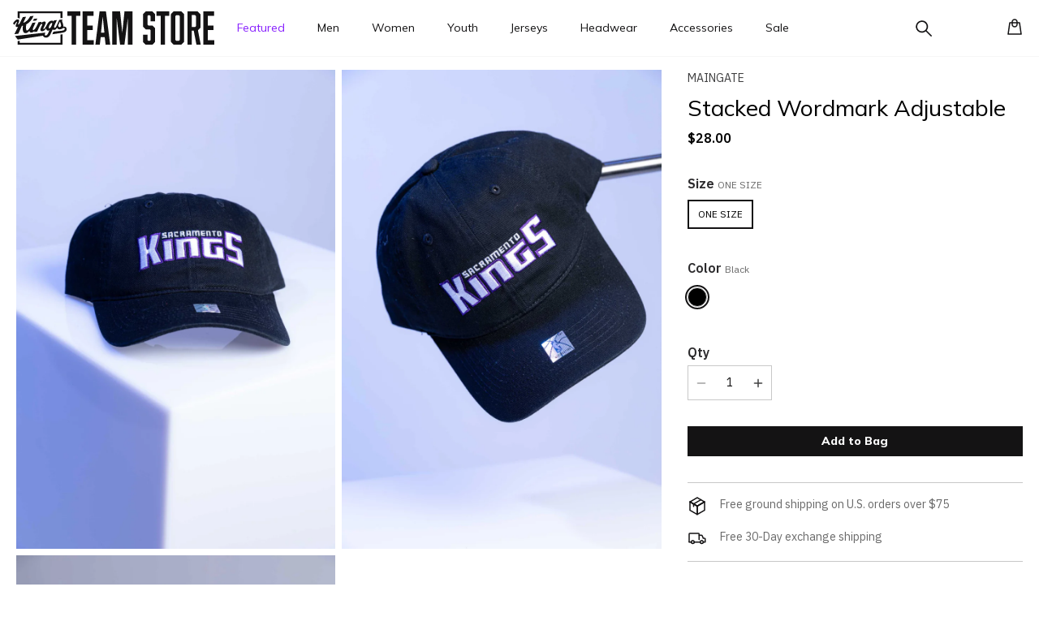

--- FILE ---
content_type: text/html; charset=utf-8
request_url: https://kingsteamstore.com/products/statement-adjustable
body_size: 69011
content:
<!doctype html>
<html class="no-js" lang="en">
  <head>
    <script type="application/vnd.locksmith+json" data-locksmith>{"version":"v246","locked":false,"initialized":true,"scope":"product","access_granted":true,"access_denied":false,"requires_customer":false,"manual_lock":false,"remote_lock":false,"has_timeout":false,"remote_rendered":null,"hide_resource":false,"hide_links_to_resource":false,"transparent":true,"locks":{"all":[],"opened":[]},"keys":[],"keys_signature":"a303e239f875c9b8559a85a9da213a4ac44020f43aec9cb8be6675434fa217c5","state":{"template":"product","theme":153514737945,"product":"statement-adjustable","collection":null,"page":null,"blog":null,"article":null,"app":null},"now":1769048705,"path":"\/products\/statement-adjustable","locale_root_url":"\/","canonical_url":"https:\/\/kingsteamstore.com\/products\/statement-adjustable","customer_id":null,"customer_id_signature":"a303e239f875c9b8559a85a9da213a4ac44020f43aec9cb8be6675434fa217c5","cart":null}</script><script data-locksmith>!function(){var require=undefined,reqwest=function(){function succeed(e){var t=protocolRe.exec(e.url);return t=t&&t[1]||context.location.protocol,httpsRe.test(t)?twoHundo.test(e.request.status):!!e.request.response}function handleReadyState(e,t,n){return function(){return e._aborted?n(e.request):e._timedOut?n(e.request,"Request is aborted: timeout"):void(e.request&&4==e.request[readyState]&&(e.request.onreadystatechange=noop,succeed(e)?t(e.request):n(e.request)))}}function setHeaders(e,t){var n,s=t.headers||{};s.Accept=s.Accept||defaultHeaders.accept[t.type]||defaultHeaders.accept["*"];var r="undefined"!=typeof FormData&&t.data instanceof FormData;for(n in!t.crossOrigin&&!s[requestedWith]&&(s[requestedWith]=defaultHeaders.requestedWith),!s[contentType]&&!r&&(s[contentType]=t.contentType||defaultHeaders.contentType),s)s.hasOwnProperty(n)&&"setRequestHeader"in e&&e.setRequestHeader(n,s[n])}function setCredentials(e,t){"undefined"!=typeof t.withCredentials&&"undefined"!=typeof e.withCredentials&&(e.withCredentials=!!t.withCredentials)}function generalCallback(e){lastValue=e}function urlappend(e,t){return e+(/[?]/.test(e)?"&":"?")+t}function handleJsonp(e,t,n,s){var r=uniqid++,o=e.jsonpCallback||"callback",a=e.jsonpCallbackName||reqwest.getcallbackPrefix(r),i=new RegExp("((^|[?]|&)"+o+")=([^&]+)"),l=s.match(i),c=doc.createElement("script"),u=0,d=-1!==navigator.userAgent.indexOf("MSIE 10.0");return l?"?"===l[3]?s=s.replace(i,"$1="+a):a=l[3]:s=urlappend(s,o+"="+a),context[a]=generalCallback,c.type="text/javascript",c.src=s,c.async=!0,"undefined"!=typeof c.onreadystatechange&&!d&&(c.htmlFor=c.id="_reqwest_"+r),c.onload=c.onreadystatechange=function(){if(c[readyState]&&"complete"!==c[readyState]&&"loaded"!==c[readyState]||u)return!1;c.onload=c.onreadystatechange=null,c.onclick&&c.onclick(),t(lastValue),lastValue=undefined,head.removeChild(c),u=1},head.appendChild(c),{abort:function(){c.onload=c.onreadystatechange=null,n({},"Request is aborted: timeout",{}),lastValue=undefined,head.removeChild(c),u=1}}}function getRequest(e,t){var n,s=this.o,r=(s.method||"GET").toUpperCase(),o="string"==typeof s?s:s.url,a=!1!==s.processData&&s.data&&"string"!=typeof s.data?reqwest.toQueryString(s.data):s.data||null,i=!1;return("jsonp"==s.type||"GET"==r)&&a&&(o=urlappend(o,a),a=null),"jsonp"==s.type?handleJsonp(s,e,t,o):((n=s.xhr&&s.xhr(s)||xhr(s)).open(r,o,!1!==s.async),setHeaders(n,s),setCredentials(n,s),context[xDomainRequest]&&n instanceof context[xDomainRequest]?(n.onload=e,n.onerror=t,n.onprogress=function(){},i=!0):n.onreadystatechange=handleReadyState(this,e,t),s.before&&s.before(n),i?setTimeout(function(){n.send(a)},200):n.send(a),n)}function Reqwest(e,t){this.o=e,this.fn=t,init.apply(this,arguments)}function setType(e){return null===e?undefined:e.match("json")?"json":e.match("javascript")?"js":e.match("text")?"html":e.match("xml")?"xml":void 0}function init(o,fn){function complete(e){for(o.timeout&&clearTimeout(self.timeout),self.timeout=null;0<self._completeHandlers.length;)self._completeHandlers.shift()(e)}function success(resp){var type=o.type||resp&&setType(resp.getResponseHeader("Content-Type"));resp="jsonp"!==type?self.request:resp;var filteredResponse=globalSetupOptions.dataFilter(resp.responseText,type),r=filteredResponse;try{resp.responseText=r}catch(e){}if(r)switch(type){case"json":try{resp=context.JSON?context.JSON.parse(r):eval("("+r+")")}catch(err){return error(resp,"Could not parse JSON in response",err)}break;case"js":resp=eval(r);break;case"html":resp=r;break;case"xml":resp=resp.responseXML&&resp.responseXML.parseError&&resp.responseXML.parseError.errorCode&&resp.responseXML.parseError.reason?null:resp.responseXML}for(self._responseArgs.resp=resp,self._fulfilled=!0,fn(resp),self._successHandler(resp);0<self._fulfillmentHandlers.length;)resp=self._fulfillmentHandlers.shift()(resp);complete(resp)}function timedOut(){self._timedOut=!0,self.request.abort()}function error(e,t,n){for(e=self.request,self._responseArgs.resp=e,self._responseArgs.msg=t,self._responseArgs.t=n,self._erred=!0;0<self._errorHandlers.length;)self._errorHandlers.shift()(e,t,n);complete(e)}this.url="string"==typeof o?o:o.url,this.timeout=null,this._fulfilled=!1,this._successHandler=function(){},this._fulfillmentHandlers=[],this._errorHandlers=[],this._completeHandlers=[],this._erred=!1,this._responseArgs={};var self=this;fn=fn||function(){},o.timeout&&(this.timeout=setTimeout(function(){timedOut()},o.timeout)),o.success&&(this._successHandler=function(){o.success.apply(o,arguments)}),o.error&&this._errorHandlers.push(function(){o.error.apply(o,arguments)}),o.complete&&this._completeHandlers.push(function(){o.complete.apply(o,arguments)}),this.request=getRequest.call(this,success,error)}function reqwest(e,t){return new Reqwest(e,t)}function normalize(e){return e?e.replace(/\r?\n/g,"\r\n"):""}function serial(e,t){var n,s,r,o,a=e.name,i=e.tagName.toLowerCase(),l=function(e){e&&!e.disabled&&t(a,normalize(e.attributes.value&&e.attributes.value.specified?e.value:e.text))};if(!e.disabled&&a)switch(i){case"input":/reset|button|image|file/i.test(e.type)||(n=/checkbox/i.test(e.type),s=/radio/i.test(e.type),r=e.value,(!n&&!s||e.checked)&&t(a,normalize(n&&""===r?"on":r)));break;case"textarea":t(a,normalize(e.value));break;case"select":if("select-one"===e.type.toLowerCase())l(0<=e.selectedIndex?e.options[e.selectedIndex]:null);else for(o=0;e.length&&o<e.length;o++)e.options[o].selected&&l(e.options[o])}}function eachFormElement(){var e,t,o=this,n=function(e,t){var n,s,r;for(n=0;n<t.length;n++)for(r=e[byTag](t[n]),s=0;s<r.length;s++)serial(r[s],o)};for(t=0;t<arguments.length;t++)e=arguments[t],/input|select|textarea/i.test(e.tagName)&&serial(e,o),n(e,["input","select","textarea"])}function serializeQueryString(){return reqwest.toQueryString(reqwest.serializeArray.apply(null,arguments))}function serializeHash(){var n={};return eachFormElement.apply(function(e,t){e in n?(n[e]&&!isArray(n[e])&&(n[e]=[n[e]]),n[e].push(t)):n[e]=t},arguments),n}function buildParams(e,t,n,s){var r,o,a,i=/\[\]$/;if(isArray(t))for(o=0;t&&o<t.length;o++)a=t[o],n||i.test(e)?s(e,a):buildParams(e+"["+("object"==typeof a?o:"")+"]",a,n,s);else if(t&&"[object Object]"===t.toString())for(r in t)buildParams(e+"["+r+"]",t[r],n,s);else s(e,t)}var context=this,XHR2;if("window"in context)var doc=document,byTag="getElementsByTagName",head=doc[byTag]("head")[0];else try{XHR2=require("xhr2")}catch(ex){throw new Error("Peer dependency `xhr2` required! Please npm install xhr2")}var httpsRe=/^http/,protocolRe=/(^\w+):\/\//,twoHundo=/^(20\d|1223)$/,readyState="readyState",contentType="Content-Type",requestedWith="X-Requested-With",uniqid=0,callbackPrefix="reqwest_"+ +new Date,lastValue,xmlHttpRequest="XMLHttpRequest",xDomainRequest="XDomainRequest",noop=function(){},isArray="function"==typeof Array.isArray?Array.isArray:function(e){return e instanceof Array},defaultHeaders={contentType:"application/x-www-form-urlencoded",requestedWith:xmlHttpRequest,accept:{"*":"text/javascript, text/html, application/xml, text/xml, */*",xml:"application/xml, text/xml",html:"text/html",text:"text/plain",json:"application/json, text/javascript",js:"application/javascript, text/javascript"}},xhr=function(e){if(!0!==e.crossOrigin)return context[xmlHttpRequest]?new XMLHttpRequest:XHR2?new XHR2:new ActiveXObject("Microsoft.XMLHTTP");var t=context[xmlHttpRequest]?new XMLHttpRequest:null;if(t&&"withCredentials"in t)return t;if(context[xDomainRequest])return new XDomainRequest;throw new Error("Browser does not support cross-origin requests")},globalSetupOptions={dataFilter:function(e){return e}};return Reqwest.prototype={abort:function(){this._aborted=!0,this.request.abort()},retry:function(){init.call(this,this.o,this.fn)},then:function(e,t){return e=e||function(){},t=t||function(){},this._fulfilled?this._responseArgs.resp=e(this._responseArgs.resp):this._erred?t(this._responseArgs.resp,this._responseArgs.msg,this._responseArgs.t):(this._fulfillmentHandlers.push(e),this._errorHandlers.push(t)),this},always:function(e){return this._fulfilled||this._erred?e(this._responseArgs.resp):this._completeHandlers.push(e),this},fail:function(e){return this._erred?e(this._responseArgs.resp,this._responseArgs.msg,this._responseArgs.t):this._errorHandlers.push(e),this},"catch":function(e){return this.fail(e)}},reqwest.serializeArray=function(){var n=[];return eachFormElement.apply(function(e,t){n.push({name:e,value:t})},arguments),n},reqwest.serialize=function(){if(0===arguments.length)return"";var e,t=Array.prototype.slice.call(arguments,0);return(e=t.pop())&&e.nodeType&&t.push(e)&&(e=null),e&&(e=e.type),("map"==e?serializeHash:"array"==e?reqwest.serializeArray:serializeQueryString).apply(null,t)},reqwest.toQueryString=function(e,t){var n,s,r=t||!1,o=[],a=encodeURIComponent,i=function(e,t){t="function"==typeof t?t():null==t?"":t,o[o.length]=a(e)+"="+a(t)};if(isArray(e))for(s=0;e&&s<e.length;s++)i(e[s].name,e[s].value);else for(n in e)e.hasOwnProperty(n)&&buildParams(n,e[n],r,i);return o.join("&").replace(/%20/g,"+")},reqwest.getcallbackPrefix=function(){return callbackPrefix},reqwest.compat=function(e,t){return e&&(e.type&&(e.method=e.type)&&delete e.type,e.dataType&&(e.type=e.dataType),e.jsonpCallback&&(e.jsonpCallbackName=e.jsonpCallback)&&delete e.jsonpCallback,e.jsonp&&(e.jsonpCallback=e.jsonp)),new Reqwest(e,t)},reqwest.ajaxSetup=function(e){for(var t in e=e||{})globalSetupOptions[t]=e[t]},reqwest}();
/*!
  * Reqwest! A general purpose XHR connection manager
  * license MIT (c) Dustin Diaz 2015
  * https://github.com/ded/reqwest
  */!function(){var a=window.Locksmith={},e=document.querySelector('script[type="application/vnd.locksmith+json"]'),n=e&&e.innerHTML;if(a.state={},a.util={},a.loading=!1,n)try{a.state=JSON.parse(n)}catch(u){}if(document.addEventListener&&document.querySelector){var s,r,o,t=[76,79,67,75,83,77,73,84,72,49,49],i=function(){r=t.slice(0)},l="style",c=function(e){e&&27!==e.keyCode&&"click"!==e.type||(document.removeEventListener("keydown",c),document.removeEventListener("click",c),s&&document.body.removeChild(s),s=null)};i(),document.addEventListener("keyup",function(e){if(e.keyCode===r[0]){if(clearTimeout(o),r.shift(),0<r.length)return void(o=setTimeout(i,1e3));i(),c(),(s=document.createElement("div"))[l].width="50%",s[l].maxWidth="1000px",s[l].height="85%",s[l].border="1px rgba(0, 0, 0, 0.2) solid",s[l].background="rgba(255, 255, 255, 0.99)",s[l].borderRadius="4px",s[l].position="fixed",s[l].top="50%",s[l].left="50%",s[l].transform="translateY(-50%) translateX(-50%)",s[l].boxShadow="0 2px 5px rgba(0, 0, 0, 0.3), 0 0 100vh 100vw rgba(0, 0, 0, 0.5)",s[l].zIndex="2147483645";var t=document.createElement("textarea");t.value=JSON.stringify(JSON.parse(n),null,2),t[l].border="none",t[l].display="block",t[l].boxSizing="border-box",t[l].width="100%",t[l].height="100%",t[l].background="transparent",t[l].padding="22px",t[l].fontFamily="monospace",t[l].fontSize="14px",t[l].color="#333",t[l].resize="none",t[l].outline="none",t.readOnly=!0,s.appendChild(t),document.body.appendChild(s),t.addEventListener("click",function(e){e.stopImmediatePropagation()}),t.select(),document.addEventListener("keydown",c),document.addEventListener("click",c)}})}a.isEmbedded=-1!==window.location.search.indexOf("_ab=0&_fd=0&_sc=1"),a.path=a.state.path||window.location.pathname,a.basePath=a.state.locale_root_url.concat("/apps/locksmith").replace(/^\/\//,"/"),a.reloading=!1,a.util.console=window.console||{log:function(){},error:function(){}},a.util.makeUrl=function(e,t){var n,s=a.basePath+e,r=[],o=a.cache();for(n in o)r.push(n+"="+encodeURIComponent(o[n]));for(n in t)r.push(n+"="+encodeURIComponent(t[n]));return a.state.customer_id&&(r.push("customer_id="+encodeURIComponent(a.state.customer_id)),r.push("customer_id_signature="+encodeURIComponent(a.state.customer_id_signature))),s+=(-1===s.indexOf("?")?"?":"&")+r.join("&")},a._initializeCallbacks=[],a.on=function(e,t){if("initialize"!==e)throw'Locksmith.on() currently only supports the "initialize" event';a._initializeCallbacks.push(t)},a.initializeSession=function(e){if(!a.isEmbedded){var t=!1,n=!0,s=!0;(e=e||{}).silent&&(s=n=!(t=!0)),a.ping({silent:t,spinner:n,reload:s,callback:function(){a._initializeCallbacks.forEach(function(e){e()})}})}},a.cache=function(e){var t={};try{var n=function r(e){return(document.cookie.match("(^|; )"+e+"=([^;]*)")||0)[2]};t=JSON.parse(decodeURIComponent(n("locksmith-params")||"{}"))}catch(u){}if(e){for(var s in e)t[s]=e[s];document.cookie="locksmith-params=; expires=Thu, 01 Jan 1970 00:00:00 GMT; path=/",document.cookie="locksmith-params="+encodeURIComponent(JSON.stringify(t))+"; path=/"}return t},a.cache.cart=a.state.cart,a.cache.cartLastSaved=null,a.params=a.cache(),a.util.reload=function(){a.reloading=!0;try{window.location.href=window.location.href.replace(/#.*/,"")}catch(u){a.util.console.error("Preferred reload method failed",u),window.location.reload()}},a.cache.saveCart=function(e){if(!a.cache.cart||a.cache.cart===a.cache.cartLastSaved)return e?e():null;var t=a.cache.cartLastSaved;a.cache.cartLastSaved=a.cache.cart,reqwest({url:"/cart/update.json",method:"post",type:"json",data:{attributes:{locksmith:a.cache.cart}},complete:e,error:function(e){if(a.cache.cartLastSaved=t,!a.reloading)throw e}})},a.util.spinnerHTML='<style>body{background:#FFF}@keyframes spin{from{transform:rotate(0deg)}to{transform:rotate(360deg)}}#loading{display:flex;width:100%;height:50vh;color:#777;align-items:center;justify-content:center}#loading .spinner{display:block;animation:spin 600ms linear infinite;position:relative;width:50px;height:50px}#loading .spinner-ring{stroke:currentColor;stroke-dasharray:100%;stroke-width:2px;stroke-linecap:round;fill:none}</style><div id="loading"><div class="spinner"><svg width="100%" height="100%"><svg preserveAspectRatio="xMinYMin"><circle class="spinner-ring" cx="50%" cy="50%" r="45%"></circle></svg></svg></div></div>',a.util.clobberBody=function(e){document.body.innerHTML=e},a.util.clobberDocument=function(e){e.responseText&&(e=e.responseText),document.documentElement&&document.removeChild(document.documentElement);var t=document.open("text/html","replace");t.writeln(e),t.close(),setTimeout(function(){var e=t.querySelector("[autofocus]");e&&e.focus()},100)},a.util.serializeForm=function(e){if(e&&"FORM"===e.nodeName){var t,n,s={};for(t=e.elements.length-1;0<=t;t-=1)if(""!==e.elements[t].name)switch(e.elements[t].nodeName){case"INPUT":switch(e.elements[t].type){default:case"text":case"hidden":case"password":case"button":case"reset":case"submit":s[e.elements[t].name]=e.elements[t].value;break;case"checkbox":case"radio":e.elements[t].checked&&(s[e.elements[t].name]=e.elements[t].value);break;case"file":}break;case"TEXTAREA":s[e.elements[t].name]=e.elements[t].value;break;case"SELECT":switch(e.elements[t].type){case"select-one":s[e.elements[t].name]=e.elements[t].value;break;case"select-multiple":for(n=e.elements[t].options.length-1;0<=n;n-=1)e.elements[t].options[n].selected&&(s[e.elements[t].name]=e.elements[t].options[n].value)}break;case"BUTTON":switch(e.elements[t].type){case"reset":case"submit":case"button":s[e.elements[t].name]=e.elements[t].value}}return s}},a.util.on=function(e,o,a,t){t=t||document;var i="locksmith-"+e+o,n=function(e){var t=e.target,n=e.target.parentElement,s=t.className.baseVal||t.className||"",r=n.className.baseVal||n.className||"";("string"==typeof s&&-1!==s.split(/\s+/).indexOf(o)||"string"==typeof r&&-1!==r.split(/\s+/).indexOf(o))&&!e[i]&&(e[i]=!0,a(e))};t.attachEvent?t.attachEvent(e,n):t.addEventListener(e,n,!1)},a.util.enableActions=function(e){a.util.on("click","locksmith-action",function(e){e.preventDefault();var t=e.target;t.dataset.confirmWith&&!confirm(t.dataset.confirmWith)||(t.disabled=!0,t.innerText=t.dataset.disableWith,a.post("/action",t.dataset.locksmithParams,{spinner:!1,type:"text",success:function(e){(e=JSON.parse(e.responseText)).message&&alert(e.message),a.util.reload()}}))},e)},a.util.inject=function(e,t){var n=["data","locksmith","append"];if(-1!==t.indexOf(n.join("-"))){var s=document.createElement("div");s.innerHTML=t,e.appendChild(s)}else e.innerHTML=t;var r,o,a=e.querySelectorAll("script");for(o=0;o<a.length;++o){r=a[o];var i=document.createElement("script");if(r.type&&(i.type=r.type),r.src)i.src=r.src;else{var l=document.createTextNode(r.innerHTML);i.appendChild(l)}e.appendChild(i)}var c=e.querySelector("[autofocus]");c&&c.focus()},a.post=function(e,t,n){!1!==(n=n||{}).spinner&&a.util.clobberBody(a.util.spinnerHTML);var s={};n.container===document?(s.layout=1,n.success=function(e){document.getElementById(n.container);a.util.clobberDocument(e)}):n.container&&(s.layout=0,n.success=function(e){var t=document.getElementById(n.container);a.util.inject(t,e),t.id===t.firstChild.id&&t.parentElement.replaceChild(t.firstChild,t)}),n.form_type&&(t.form_type=n.form_type),n.include_layout_classes!==undefined&&(t.include_layout_classes=n.include_layout_classes),n.lock_id!==undefined&&(t.lock_id=n.lock_id),a.loading=!0;var r=a.util.makeUrl(e,s);reqwest({url:r,method:"post",type:n.type||"html",data:t,complete:function(){a.loading=!1},error:function(e){if(!a.reloading)if("dashboard.weglot.com"!==window.location.host){if(!n.silent)throw alert("Something went wrong! Please refresh and try again."),e;console.error(e)}else console.error(e)},success:n.success||a.util.clobberDocument})},a.postResource=function(e,t){e.path=a.path,e.search=window.location.search,e.state=a.state,e.passcode&&(e.passcode=e.passcode.trim()),e.email&&(e.email=e.email.trim()),e.state.cart=a.cache.cart,e.locksmith_json=a.jsonTag,e.locksmith_json_signature=a.jsonTagSignature,a.post("/resource",e,t)},a.ping=function(e){if(!a.isEmbedded){e=e||{};a.post("/ping",{path:a.path,search:window.location.search,state:a.state},{spinner:!!e.spinner,silent:"undefined"==typeof e.silent||e.silent,type:"text",success:function(e){(e=JSON.parse(e.responseText)).messages&&0<e.messages.length&&a.showMessages(e.messages)}})}},a.timeoutMonitor=function(){var e=a.cache.cart;a.ping({callback:function(){e!==a.cache.cart||setTimeout(function(){a.timeoutMonitor()},6e4)}})},a.showMessages=function(e){var t=document.createElement("div");t.style.position="fixed",t.style.left=0,t.style.right=0,t.style.bottom="-50px",t.style.opacity=0,t.style.background="#191919",t.style.color="#ddd",t.style.transition="bottom 0.2s, opacity 0.2s",t.style.zIndex=999999,t.innerHTML="        <style>          .locksmith-ab .locksmith-b { display: none; }          .locksmith-ab.toggled .locksmith-b { display: flex; }          .locksmith-ab.toggled .locksmith-a { display: none; }          .locksmith-flex { display: flex; flex-wrap: wrap; justify-content: space-between; align-items: center; padding: 10px 20px; }          .locksmith-message + .locksmith-message { border-top: 1px #555 solid; }          .locksmith-message a { color: inherit; font-weight: bold; }          .locksmith-message a:hover { color: inherit; opacity: 0.8; }          a.locksmith-ab-toggle { font-weight: inherit; text-decoration: underline; }          .locksmith-text { flex-grow: 1; }          .locksmith-cta { flex-grow: 0; text-align: right; }          .locksmith-cta button { transform: scale(0.8); transform-origin: left; }          .locksmith-cta > * { display: block; }          .locksmith-cta > * + * { margin-top: 10px; }          .locksmith-message a.locksmith-close { flex-grow: 0; text-decoration: none; margin-left: 15px; font-size: 30px; font-family: monospace; display: block; padding: 2px 10px; }                    @media screen and (max-width: 600px) {            .locksmith-wide-only { display: none !important; }            .locksmith-flex { padding: 0 15px; }            .locksmith-flex > * { margin-top: 5px; margin-bottom: 5px; }            .locksmith-cta { text-align: left; }          }                    @media screen and (min-width: 601px) {            .locksmith-narrow-only { display: none !important; }          }        </style>      "+e.map(function(e){return'<div class="locksmith-message">'+e+"</div>"}).join(""),document.body.appendChild(t),document.body.style.position="relative",document.body.parentElement.style.paddingBottom=t.offsetHeight+"px",setTimeout(function(){t.style.bottom=0,t.style.opacity=1},50),a.util.on("click","locksmith-ab-toggle",function(e){e.preventDefault();for(var t=e.target.parentElement;-1===t.className.split(" ").indexOf("locksmith-ab");)t=t.parentElement;-1!==t.className.split(" ").indexOf("toggled")?t.className=t.className.replace("toggled",""):t.className=t.className+" toggled"}),a.util.enableActions(t)}}()}();</script>
      <script data-locksmith>Locksmith.cache.cart=null</script>

  <script data-locksmith>Locksmith.jsonTag="{\"version\":\"v246\",\"locked\":false,\"initialized\":true,\"scope\":\"product\",\"access_granted\":true,\"access_denied\":false,\"requires_customer\":false,\"manual_lock\":false,\"remote_lock\":false,\"has_timeout\":false,\"remote_rendered\":null,\"hide_resource\":false,\"hide_links_to_resource\":false,\"transparent\":true,\"locks\":{\"all\":[],\"opened\":[]},\"keys\":[],\"keys_signature\":\"a303e239f875c9b8559a85a9da213a4ac44020f43aec9cb8be6675434fa217c5\",\"state\":{\"template\":\"product\",\"theme\":153514737945,\"product\":\"statement-adjustable\",\"collection\":null,\"page\":null,\"blog\":null,\"article\":null,\"app\":null},\"now\":1769048705,\"path\":\"\\\/products\\\/statement-adjustable\",\"locale_root_url\":\"\\\/\",\"canonical_url\":\"https:\\\/\\\/kingsteamstore.com\\\/products\\\/statement-adjustable\",\"customer_id\":null,\"customer_id_signature\":\"a303e239f875c9b8559a85a9da213a4ac44020f43aec9cb8be6675434fa217c5\",\"cart\":null}";Locksmith.jsonTagSignature="c1848bb637c72c16c4d6eb5ade3032fd1d39f0d0dbda1144a9d70ce3372bb272"</script>
    <script type="text/javascript" src="//cdn.evgnet.com/beacon/sacramentokings/engage/scripts/evergage.min.js"></script>

    <!-- Start cookieyes banner --> 
    <script id="cookieyes" type="text/javascript" src="https://cdn-cookieyes.com/common/shopify.js"></script> <script id="cookieyes" type="text/javascript" src="https://cdn-cookieyes.com/client_data/c610449e0afb607c90fe4b22/script.js"></script> 
    <!-- End cookieyes banner -->
    <!-- Google Tag Manager -->
    <script>(function(w,d,s,l,i){w[l]=w[l]||[];w[l].push({'gtm.start':
    new Date().getTime(),event:'gtm.js'});var f=d.getElementsByTagName(s)[0],
    j=d.createElement(s),dl=l!='dataLayer'?'&l='+l:'';j.async=true;j.src=
    'https://www.googletagmanager.com/gtm.js?id='+i+dl;f.parentNode.insertBefore(j,f);
    })(window,document,'script','dataLayer','GTM-5T8X23S');</script>
    <!-- End Google Tag Manager -->
    <meta charset="utf-8">
    <meta http-equiv="X-UA-Compatible" content="IE=edge">
    <meta name="viewport" content="width=device-width,initial-scale=1">
    <meta name="theme-color" content="">
    <meta name="google-site-verification" content="z49ye-yVMXvNZcto88q0HNDcEVVPoqdi-EqZmnPWF-c" /> 
    <link rel="canonical" href="https://kingsteamstore.com/products/statement-adjustable">
    <link
      rel="preconnect"
      href="https://cdn.shopify.com"
      crossorigin><link
        rel="icon"
        type="image/png"
        href="//kingsteamstore.com/cdn/shop/files/Sacramento-Kings-Favicon.png?crop=center&height=32&v=1690689088&width=32"><title>
      Kings Statement Adjustable by Maingate
      
    </title>

    
<meta name="description" content="Introducing our Black Statement Edition Adjustable Kings Hat, the perfect accessory for any true Sacramento Kings fan! Produced by MainGate, this high-quality hat features a sleek black design that&#39;s sure to turn heads. The white and purple Statement Edition logo embroidery adds a bold pop of team pride.">


    

<meta property="og:site_name" content="Sacramento Kings Team Store">
<meta property="og:url" content="https://kingsteamstore.com/products/statement-adjustable"><meta property="og:title" content="Kings Statement Adjustable by Maingate">
<meta property="og:type" content="product">
<meta property="og:description" content="Introducing our Black Statement Edition Adjustable Kings Hat, the perfect accessory for any true Sacramento Kings fan! Produced by MainGate, this high-quality hat features a sleek black design that&#39;s sure to turn heads. The white and purple Statement Edition logo embroidery adds a bold pop of team pride.">
<meta property="og:image" content="http://kingsteamstore.com/cdn/shop/files/media_5976205_5654426_compressed.jpg?v=1690394212">
<meta property="og:image:secure_url" content="https://kingsteamstore.com/cdn/shop/files/media_5976205_5654426_compressed.jpg?v=1690394212">
<meta property="og:image:width" content="1680">
  <meta property="og:image:height" content="2520"><meta property="og:price:amount" content="28.00">
<meta property="og:price:currency" content="USD">
<meta name="twitter:card" content="summary_large_image"><meta name="twitter:title" content="Kings Statement Adjustable by Maingate">
<meta name="twitter:description" content="Introducing our Black Statement Edition Adjustable Kings Hat, the perfect accessory for any true Sacramento Kings fan! Produced by MainGate, this high-quality hat features a sleek black design that&#39;s sure to turn heads. The white and purple Statement Edition logo embroidery adds a bold pop of team pride.">

    <script src="//kingsteamstore.com/cdn/shop/t/2/assets/constants.js?v=95358004781563950421688592836" defer="defer"></script>
    <script src="//kingsteamstore.com/cdn/shop/t/2/assets/pubsub.js?v=2921868252632587581688592836" defer="defer"></script>
    <script>window.performance && window.performance.mark && window.performance.mark('shopify.content_for_header.start');</script><meta name="google-site-verification" content="MhLK-hbmCbWEr3h6Rfv3fDRY4FK6XixIw1d10S_GCaY">
<meta name="facebook-domain-verification" content="fvkdzv6try7tsppiv4u7oqvhnct038">
<meta id="shopify-digital-wallet" name="shopify-digital-wallet" content="/72845984025/digital_wallets/dialog">
<meta name="shopify-checkout-api-token" content="51acdd86286f213266402f467c8bd4dc">
<link rel="alternate" type="application/json+oembed" href="https://kingsteamstore.com/products/statement-adjustable.oembed">
<script async="async" src="/checkouts/internal/preloads.js?locale=en-US"></script>
<link rel="preconnect" href="https://shop.app" crossorigin="anonymous">
<script async="async" src="https://shop.app/checkouts/internal/preloads.js?locale=en-US&shop_id=72845984025" crossorigin="anonymous"></script>
<script id="apple-pay-shop-capabilities" type="application/json">{"shopId":72845984025,"countryCode":"US","currencyCode":"USD","merchantCapabilities":["supports3DS"],"merchantId":"gid:\/\/shopify\/Shop\/72845984025","merchantName":"Sacramento Kings Team Store","requiredBillingContactFields":["postalAddress","email"],"requiredShippingContactFields":["postalAddress","email"],"shippingType":"shipping","supportedNetworks":["visa","masterCard","amex","discover","elo","jcb"],"total":{"type":"pending","label":"Sacramento Kings Team Store","amount":"1.00"},"shopifyPaymentsEnabled":true,"supportsSubscriptions":true}</script>
<script id="shopify-features" type="application/json">{"accessToken":"51acdd86286f213266402f467c8bd4dc","betas":["rich-media-storefront-analytics"],"domain":"kingsteamstore.com","predictiveSearch":true,"shopId":72845984025,"locale":"en"}</script>
<script>var Shopify = Shopify || {};
Shopify.shop = "sacramento-kings-team-store.myshopify.com";
Shopify.locale = "en";
Shopify.currency = {"active":"USD","rate":"1.0"};
Shopify.country = "US";
Shopify.theme = {"name":"sacramento-kings-teamstore\/main","id":153514737945,"schema_name":"Kings Teamstore","schema_version":"1.0.0","theme_store_id":null,"role":"main"};
Shopify.theme.handle = "null";
Shopify.theme.style = {"id":null,"handle":null};
Shopify.cdnHost = "kingsteamstore.com/cdn";
Shopify.routes = Shopify.routes || {};
Shopify.routes.root = "/";</script>
<script type="module">!function(o){(o.Shopify=o.Shopify||{}).modules=!0}(window);</script>
<script>!function(o){function n(){var o=[];function n(){o.push(Array.prototype.slice.apply(arguments))}return n.q=o,n}var t=o.Shopify=o.Shopify||{};t.loadFeatures=n(),t.autoloadFeatures=n()}(window);</script>
<script>
  window.ShopifyPay = window.ShopifyPay || {};
  window.ShopifyPay.apiHost = "shop.app\/pay";
  window.ShopifyPay.redirectState = null;
</script>
<script id="shop-js-analytics" type="application/json">{"pageType":"product"}</script>
<script defer="defer" async type="module" src="//kingsteamstore.com/cdn/shopifycloud/shop-js/modules/v2/client.init-shop-cart-sync_BT-GjEfc.en.esm.js"></script>
<script defer="defer" async type="module" src="//kingsteamstore.com/cdn/shopifycloud/shop-js/modules/v2/chunk.common_D58fp_Oc.esm.js"></script>
<script defer="defer" async type="module" src="//kingsteamstore.com/cdn/shopifycloud/shop-js/modules/v2/chunk.modal_xMitdFEc.esm.js"></script>
<script type="module">
  await import("//kingsteamstore.com/cdn/shopifycloud/shop-js/modules/v2/client.init-shop-cart-sync_BT-GjEfc.en.esm.js");
await import("//kingsteamstore.com/cdn/shopifycloud/shop-js/modules/v2/chunk.common_D58fp_Oc.esm.js");
await import("//kingsteamstore.com/cdn/shopifycloud/shop-js/modules/v2/chunk.modal_xMitdFEc.esm.js");

  window.Shopify.SignInWithShop?.initShopCartSync?.({"fedCMEnabled":true,"windoidEnabled":true});

</script>
<script defer="defer" async type="module" src="//kingsteamstore.com/cdn/shopifycloud/shop-js/modules/v2/client.payment-terms_Ci9AEqFq.en.esm.js"></script>
<script defer="defer" async type="module" src="//kingsteamstore.com/cdn/shopifycloud/shop-js/modules/v2/chunk.common_D58fp_Oc.esm.js"></script>
<script defer="defer" async type="module" src="//kingsteamstore.com/cdn/shopifycloud/shop-js/modules/v2/chunk.modal_xMitdFEc.esm.js"></script>
<script type="module">
  await import("//kingsteamstore.com/cdn/shopifycloud/shop-js/modules/v2/client.payment-terms_Ci9AEqFq.en.esm.js");
await import("//kingsteamstore.com/cdn/shopifycloud/shop-js/modules/v2/chunk.common_D58fp_Oc.esm.js");
await import("//kingsteamstore.com/cdn/shopifycloud/shop-js/modules/v2/chunk.modal_xMitdFEc.esm.js");

  
</script>
<script>
  window.Shopify = window.Shopify || {};
  if (!window.Shopify.featureAssets) window.Shopify.featureAssets = {};
  window.Shopify.featureAssets['shop-js'] = {"shop-cart-sync":["modules/v2/client.shop-cart-sync_DZOKe7Ll.en.esm.js","modules/v2/chunk.common_D58fp_Oc.esm.js","modules/v2/chunk.modal_xMitdFEc.esm.js"],"init-fed-cm":["modules/v2/client.init-fed-cm_B6oLuCjv.en.esm.js","modules/v2/chunk.common_D58fp_Oc.esm.js","modules/v2/chunk.modal_xMitdFEc.esm.js"],"shop-cash-offers":["modules/v2/client.shop-cash-offers_D2sdYoxE.en.esm.js","modules/v2/chunk.common_D58fp_Oc.esm.js","modules/v2/chunk.modal_xMitdFEc.esm.js"],"shop-login-button":["modules/v2/client.shop-login-button_QeVjl5Y3.en.esm.js","modules/v2/chunk.common_D58fp_Oc.esm.js","modules/v2/chunk.modal_xMitdFEc.esm.js"],"pay-button":["modules/v2/client.pay-button_DXTOsIq6.en.esm.js","modules/v2/chunk.common_D58fp_Oc.esm.js","modules/v2/chunk.modal_xMitdFEc.esm.js"],"shop-button":["modules/v2/client.shop-button_DQZHx9pm.en.esm.js","modules/v2/chunk.common_D58fp_Oc.esm.js","modules/v2/chunk.modal_xMitdFEc.esm.js"],"avatar":["modules/v2/client.avatar_BTnouDA3.en.esm.js"],"init-windoid":["modules/v2/client.init-windoid_CR1B-cfM.en.esm.js","modules/v2/chunk.common_D58fp_Oc.esm.js","modules/v2/chunk.modal_xMitdFEc.esm.js"],"init-shop-for-new-customer-accounts":["modules/v2/client.init-shop-for-new-customer-accounts_C_vY_xzh.en.esm.js","modules/v2/client.shop-login-button_QeVjl5Y3.en.esm.js","modules/v2/chunk.common_D58fp_Oc.esm.js","modules/v2/chunk.modal_xMitdFEc.esm.js"],"init-shop-email-lookup-coordinator":["modules/v2/client.init-shop-email-lookup-coordinator_BI7n9ZSv.en.esm.js","modules/v2/chunk.common_D58fp_Oc.esm.js","modules/v2/chunk.modal_xMitdFEc.esm.js"],"init-shop-cart-sync":["modules/v2/client.init-shop-cart-sync_BT-GjEfc.en.esm.js","modules/v2/chunk.common_D58fp_Oc.esm.js","modules/v2/chunk.modal_xMitdFEc.esm.js"],"shop-toast-manager":["modules/v2/client.shop-toast-manager_DiYdP3xc.en.esm.js","modules/v2/chunk.common_D58fp_Oc.esm.js","modules/v2/chunk.modal_xMitdFEc.esm.js"],"init-customer-accounts":["modules/v2/client.init-customer-accounts_D9ZNqS-Q.en.esm.js","modules/v2/client.shop-login-button_QeVjl5Y3.en.esm.js","modules/v2/chunk.common_D58fp_Oc.esm.js","modules/v2/chunk.modal_xMitdFEc.esm.js"],"init-customer-accounts-sign-up":["modules/v2/client.init-customer-accounts-sign-up_iGw4briv.en.esm.js","modules/v2/client.shop-login-button_QeVjl5Y3.en.esm.js","modules/v2/chunk.common_D58fp_Oc.esm.js","modules/v2/chunk.modal_xMitdFEc.esm.js"],"shop-follow-button":["modules/v2/client.shop-follow-button_CqMgW2wH.en.esm.js","modules/v2/chunk.common_D58fp_Oc.esm.js","modules/v2/chunk.modal_xMitdFEc.esm.js"],"checkout-modal":["modules/v2/client.checkout-modal_xHeaAweL.en.esm.js","modules/v2/chunk.common_D58fp_Oc.esm.js","modules/v2/chunk.modal_xMitdFEc.esm.js"],"shop-login":["modules/v2/client.shop-login_D91U-Q7h.en.esm.js","modules/v2/chunk.common_D58fp_Oc.esm.js","modules/v2/chunk.modal_xMitdFEc.esm.js"],"lead-capture":["modules/v2/client.lead-capture_BJmE1dJe.en.esm.js","modules/v2/chunk.common_D58fp_Oc.esm.js","modules/v2/chunk.modal_xMitdFEc.esm.js"],"payment-terms":["modules/v2/client.payment-terms_Ci9AEqFq.en.esm.js","modules/v2/chunk.common_D58fp_Oc.esm.js","modules/v2/chunk.modal_xMitdFEc.esm.js"]};
</script>
<script>(function() {
  var isLoaded = false;
  function asyncLoad() {
    if (isLoaded) return;
    isLoaded = true;
    var urls = ["\/\/d1liekpayvooaz.cloudfront.net\/apps\/customizery\/customizery.js?shop=sacramento-kings-team-store.myshopify.com","https:\/\/cdn.nfcube.com\/instafeed-360338a4eb1602087b74374364bc7ad7.js?shop=sacramento-kings-team-store.myshopify.com","https:\/\/tools.luckyorange.com\/core\/lo.js?site-id=8452f02a\u0026shop=sacramento-kings-team-store.myshopify.com","https:\/\/reconvert-cdn.com\/assets\/js\/reconvert_script_tags.mini.js?scid=UXNjRWMwL2QyamNwdzFTTEpyY3ZwZz09\u0026shop=sacramento-kings-team-store.myshopify.com","https:\/\/timer.perfect-app.app\/storefront-script\/sacramento-kings-team-store.myshopify.com.js?shop=sacramento-kings-team-store.myshopify.com\u0026shop=sacramento-kings-team-store.myshopify.com","https:\/\/shopify-extension.getredo.com\/main.js?widget_id=65anivuhqmnq9xe\u0026shop=sacramento-kings-team-store.myshopify.com"];
    for (var i = 0; i < urls.length; i++) {
      var s = document.createElement('script');
      s.type = 'text/javascript';
      s.async = true;
      s.src = urls[i];
      var x = document.getElementsByTagName('script')[0];
      x.parentNode.insertBefore(s, x);
    }
  };
  if(window.attachEvent) {
    window.attachEvent('onload', asyncLoad);
  } else {
    window.addEventListener('load', asyncLoad, false);
  }
})();</script>
<script id="__st">var __st={"a":72845984025,"offset":-28800,"reqid":"afe7a447-9202-408f-b0f0-a4dc058cec3e-1769048704","pageurl":"kingsteamstore.com\/products\/statement-adjustable","u":"320f437f0355","p":"product","rtyp":"product","rid":8486888767769};</script>
<script>window.ShopifyPaypalV4VisibilityTracking = true;</script>
<script id="captcha-bootstrap">!function(){'use strict';const t='contact',e='account',n='new_comment',o=[[t,t],['blogs',n],['comments',n],[t,'customer']],c=[[e,'customer_login'],[e,'guest_login'],[e,'recover_customer_password'],[e,'create_customer']],r=t=>t.map((([t,e])=>`form[action*='/${t}']:not([data-nocaptcha='true']) input[name='form_type'][value='${e}']`)).join(','),a=t=>()=>t?[...document.querySelectorAll(t)].map((t=>t.form)):[];function s(){const t=[...o],e=r(t);return a(e)}const i='password',u='form_key',d=['recaptcha-v3-token','g-recaptcha-response','h-captcha-response',i],f=()=>{try{return window.sessionStorage}catch{return}},m='__shopify_v',_=t=>t.elements[u];function p(t,e,n=!1){try{const o=window.sessionStorage,c=JSON.parse(o.getItem(e)),{data:r}=function(t){const{data:e,action:n}=t;return t[m]||n?{data:e,action:n}:{data:t,action:n}}(c);for(const[e,n]of Object.entries(r))t.elements[e]&&(t.elements[e].value=n);n&&o.removeItem(e)}catch(o){console.error('form repopulation failed',{error:o})}}const l='form_type',E='cptcha';function T(t){t.dataset[E]=!0}const w=window,h=w.document,L='Shopify',v='ce_forms',y='captcha';let A=!1;((t,e)=>{const n=(g='f06e6c50-85a8-45c8-87d0-21a2b65856fe',I='https://cdn.shopify.com/shopifycloud/storefront-forms-hcaptcha/ce_storefront_forms_captcha_hcaptcha.v1.5.2.iife.js',D={infoText:'Protected by hCaptcha',privacyText:'Privacy',termsText:'Terms'},(t,e,n)=>{const o=w[L][v],c=o.bindForm;if(c)return c(t,g,e,D).then(n);var r;o.q.push([[t,g,e,D],n]),r=I,A||(h.body.append(Object.assign(h.createElement('script'),{id:'captcha-provider',async:!0,src:r})),A=!0)});var g,I,D;w[L]=w[L]||{},w[L][v]=w[L][v]||{},w[L][v].q=[],w[L][y]=w[L][y]||{},w[L][y].protect=function(t,e){n(t,void 0,e),T(t)},Object.freeze(w[L][y]),function(t,e,n,w,h,L){const[v,y,A,g]=function(t,e,n){const i=e?o:[],u=t?c:[],d=[...i,...u],f=r(d),m=r(i),_=r(d.filter((([t,e])=>n.includes(e))));return[a(f),a(m),a(_),s()]}(w,h,L),I=t=>{const e=t.target;return e instanceof HTMLFormElement?e:e&&e.form},D=t=>v().includes(t);t.addEventListener('submit',(t=>{const e=I(t);if(!e)return;const n=D(e)&&!e.dataset.hcaptchaBound&&!e.dataset.recaptchaBound,o=_(e),c=g().includes(e)&&(!o||!o.value);(n||c)&&t.preventDefault(),c&&!n&&(function(t){try{if(!f())return;!function(t){const e=f();if(!e)return;const n=_(t);if(!n)return;const o=n.value;o&&e.removeItem(o)}(t);const e=Array.from(Array(32),(()=>Math.random().toString(36)[2])).join('');!function(t,e){_(t)||t.append(Object.assign(document.createElement('input'),{type:'hidden',name:u})),t.elements[u].value=e}(t,e),function(t,e){const n=f();if(!n)return;const o=[...t.querySelectorAll(`input[type='${i}']`)].map((({name:t})=>t)),c=[...d,...o],r={};for(const[a,s]of new FormData(t).entries())c.includes(a)||(r[a]=s);n.setItem(e,JSON.stringify({[m]:1,action:t.action,data:r}))}(t,e)}catch(e){console.error('failed to persist form',e)}}(e),e.submit())}));const S=(t,e)=>{t&&!t.dataset[E]&&(n(t,e.some((e=>e===t))),T(t))};for(const o of['focusin','change'])t.addEventListener(o,(t=>{const e=I(t);D(e)&&S(e,y())}));const B=e.get('form_key'),M=e.get(l),P=B&&M;t.addEventListener('DOMContentLoaded',(()=>{const t=y();if(P)for(const e of t)e.elements[l].value===M&&p(e,B);[...new Set([...A(),...v().filter((t=>'true'===t.dataset.shopifyCaptcha))])].forEach((e=>S(e,t)))}))}(h,new URLSearchParams(w.location.search),n,t,e,['guest_login'])})(!0,!0)}();</script>
<script integrity="sha256-4kQ18oKyAcykRKYeNunJcIwy7WH5gtpwJnB7kiuLZ1E=" data-source-attribution="shopify.loadfeatures" defer="defer" src="//kingsteamstore.com/cdn/shopifycloud/storefront/assets/storefront/load_feature-a0a9edcb.js" crossorigin="anonymous"></script>
<script crossorigin="anonymous" defer="defer" src="//kingsteamstore.com/cdn/shopifycloud/storefront/assets/shopify_pay/storefront-65b4c6d7.js?v=20250812"></script>
<script data-source-attribution="shopify.dynamic_checkout.dynamic.init">var Shopify=Shopify||{};Shopify.PaymentButton=Shopify.PaymentButton||{isStorefrontPortableWallets:!0,init:function(){window.Shopify.PaymentButton.init=function(){};var t=document.createElement("script");t.src="https://kingsteamstore.com/cdn/shopifycloud/portable-wallets/latest/portable-wallets.en.js",t.type="module",document.head.appendChild(t)}};
</script>
<script data-source-attribution="shopify.dynamic_checkout.buyer_consent">
  function portableWalletsHideBuyerConsent(e){var t=document.getElementById("shopify-buyer-consent"),n=document.getElementById("shopify-subscription-policy-button");t&&n&&(t.classList.add("hidden"),t.setAttribute("aria-hidden","true"),n.removeEventListener("click",e))}function portableWalletsShowBuyerConsent(e){var t=document.getElementById("shopify-buyer-consent"),n=document.getElementById("shopify-subscription-policy-button");t&&n&&(t.classList.remove("hidden"),t.removeAttribute("aria-hidden"),n.addEventListener("click",e))}window.Shopify?.PaymentButton&&(window.Shopify.PaymentButton.hideBuyerConsent=portableWalletsHideBuyerConsent,window.Shopify.PaymentButton.showBuyerConsent=portableWalletsShowBuyerConsent);
</script>
<script data-source-attribution="shopify.dynamic_checkout.cart.bootstrap">document.addEventListener("DOMContentLoaded",(function(){function t(){return document.querySelector("shopify-accelerated-checkout-cart, shopify-accelerated-checkout")}if(t())Shopify.PaymentButton.init();else{new MutationObserver((function(e,n){t()&&(Shopify.PaymentButton.init(),n.disconnect())})).observe(document.body,{childList:!0,subtree:!0})}}));
</script>
<link id="shopify-accelerated-checkout-styles" rel="stylesheet" media="screen" href="https://kingsteamstore.com/cdn/shopifycloud/portable-wallets/latest/accelerated-checkout-backwards-compat.css" crossorigin="anonymous">
<style id="shopify-accelerated-checkout-cart">
        #shopify-buyer-consent {
  margin-top: 1em;
  display: inline-block;
  width: 100%;
}

#shopify-buyer-consent.hidden {
  display: none;
}

#shopify-subscription-policy-button {
  background: none;
  border: none;
  padding: 0;
  text-decoration: underline;
  font-size: inherit;
  cursor: pointer;
}

#shopify-subscription-policy-button::before {
  box-shadow: none;
}

      </style>

<script>window.performance && window.performance.mark && window.performance.mark('shopify.content_for_header.end');</script>
    <link rel="preconnect" href="https://fonts.googleapis.com">
    <link rel="preconnect" href="https://fonts.gstatic.com" crossorigin>
    <link href="https://fonts.googleapis.com/css2?family=IBM+Plex+Sans:wght@400;600;700&family=Mulish:wght@400;600;800&display=swap" rel="stylesheet">
    <style data-shopify>
:root {
  --association: url(//kingsteamstore.com/cdn/shop/files/Jersey_Association_2b6c06f6-054d-4592-86c4-2e3d57b1d278.png?v=1739484825);
  --icon: url(//kingsteamstore.com/cdn/shop/files/Jersey_Icon_556a979c-af82-4764-aab8-56264a8e38a8.png?v=1739484825);
  --statement: url(//kingsteamstore.com/cdn/shop/files/Jersey_Statement_4a98396a-ec2c-4a19-b0e5-f39b4d763db8.png?v=1739484825);
  --25-26-city: url(//kingsteamstore.com/cdn/shop/files/Jersey_City_25-26.png?v=1757998658);
  --24-25-city: url(//kingsteamstore.com/cdn/shop/files/Jersey_City_24-25_9c05383e-9eb4-4ae3-96f0-66225d03632a.png?v=1739484799);
  --24-25-classic: url(//kingsteamstore.com/cdn/shop/files/Jersey_Classic_24-25_24b6f1c0-789b-4adf-9325-addd9b88dd11.png?v=1739484783);
  --23-24-city-classic: url(//kingsteamstore.com/cdn/shop/files/Jersey_City_23-24.png?v=1739484868);
  --18-19-city: url(//kingsteamstore.com/cdn/shop/files/Jersey_City_18-19_943a7c0e-62f6-4916-bddb-a288e903a985.png?v=1739484882);
  --19-20-city: url(//kingsteamstore.com/cdn/shop/files/Jersey_City_19-20_86fece75-cc2f-42cc-995f-9e8297daa876.png?v=1739484882);
  --20-21-city: url(//kingsteamstore.com/cdn/shop/files/Jersey_City_20-21_d634ea4a-5237-46a6-b79e-900d9dc069b4.png?v=1739484882);
  --21-22-city: url(//kingsteamstore.com/cdn/shop/files/Jersey_City_21-22.png?v=1739484903);
  --22-23-association: url(//kingsteamstore.com/cdn/shop/files/Jersey_Association_22-23_307ce4ec-008e-4289-b37b-8f88dcd79ae0.png?v=1739484925);
  --22-23-icon: url(//kingsteamstore.com/cdn/shop/files/Jersey_Icon_22-23_c253e965-9c1f-43a8-9a40-59118f04f650.png?v=1739484925);
  --22-23-statement: url(//kingsteamstore.com/cdn/shop/files/Jersey_Statement_22-23_3640bb48-64ed-40a3-b9ee-96ed9a53d59a.png?v=1739484925);
  --22-23-city: url(//kingsteamstore.com/cdn/shop/files/Jersey_City_22-23_738cdda4-0000-4571-8514-ad677ff640d6.png?v=1739484948);
  --19-20-city-classic: url(//kingsteamstore.com/cdn/shop/files/Jersey_City-Classic_19-20_58538bfc-73f3-4e34-9c29-10dc1401c1eb.png?v=1739484958);
  --16-17-authentic-city-jersey: url(//kingsteamstore.com/cdn/shop/files/Jersey_City_22-23.png?v=1689869981);
  --17-18-authentic-city-jersey: url(//kingsteamstore.com/cdn/shopifycloud/storefront/assets/no-image-2048-a2addb12.gif);
  --18-19-authentic-city-jersey: url(//kingsteamstore.com/cdn/shop/files/Jersey_City_18-19_943a7c0e-62f6-4916-bddb-a288e903a985.png?v=1739484882);
  --19-20-authentic-city-jersey: url(//kingsteamstore.com/cdn/shop/files/Jersey_City_19-20_86fece75-cc2f-42cc-995f-9e8297daa876.png?v=1739484882);
  --black-white: url(//kingsteamstore.com/cdn/shop/files/Split_Black-White_07dc2b1b-8648-4e4e-b335-3940e603bf6b.png?v=1739485032);
  --black-purple: url(//kingsteamstore.com/cdn/shop/files/Split_Black-Purple_b4d3ad5d-bd88-4ef8-abc5-087f9a7bf5b3.png?v=1739485032);
  --black-silver: url(//kingsteamstore.com/cdn/shop/files/Split_Black-Silver_bf7704bd-987a-4cf2-94b5-9aaf4da971e0.png?v=1739485032);
  --black-grey: url(//kingsteamstore.com/cdn/shop/files/Split_Black-Grey_ac87c5f3-895a-4212-a809-fe4f0bb7de8b.png?v=1739485032);
  --blue-white: url(//kingsteamstore.com/cdn/shop/files/Split_Blue-White_f142c1b1-6416-479c-aa46-c7f2a7240732.png?v=1739485032);
  --purple-white: url(//kingsteamstore.com/cdn/shop/files/Split_Purple-White_64068a98-08c8-4534-b90c-06c40a1f2e31.png?v=1739485032);
  --grey-white: url(//kingsteamstore.com/cdn/shop/files/Split_Grey-White_1a8ded83-4f1d-4f34-bff5-bf6f907ed4c9.png?v=1739485032);
  --multi: url(//kingsteamstore.com/cdn/shopifycloud/storefront/assets/no-image-2048-a2addb12.gif);
  --multi-kings: url(//kingsteamstore.com/cdn/shop/files/Multi-Kings_0bf2ea30-92a8-42ee-bad9-16557ab8db3d.png?v=1739485081);
  --multi-retro: url(//kingsteamstore.com/cdn/shop/files/Multi-Retro_fe44bfa5-7666-4837-88ed-bb88e34bce33.png?v=1739485081);
  --heather-black: url(//kingsteamstore.com/cdn/shop/files/Heather-Black_450a4f47-39d7-4ba8-a58f-af8f871d64eb.png?v=1690863060);
  --heather-charcoal: url(//kingsteamstore.com/cdn/shop/files/Heather-Charcoal_95c14f95-fef0-4895-b4c4-9c8f120b967e.png?v=1690863067);
  --heather-grey: url(//kingsteamstore.com/cdn/shop/files/Heather-Grey_d40d607a-2fc3-47eb-af07-45883729dba4.png?v=1690863067);
  --heather-sand: url(//kingsteamstore.com/cdn/shop/files/Heather-Sand_3dc4cfb0-b76d-4400-8354-a588c717019d.png?v=1690863067);
  --light-denim: url(//kingsteamstore.com/cdn/shop/files/Light_Denim.png?v=1724345672);
  --dark-denim: url(//kingsteamstore.com/cdn/shop/files/DarkDenim_v2.png?v=1739489698);
  --blue-brown: url(//kingsteamstore.com/cdn/shop/files/Split_Pastel_Blue_Brown_c9a21fd7-caa2-4a13-aae8-3692334bc67d.png?v=1739485032);
  --brown-burgundy: url(//kingsteamstore.com/cdn/shop/files/Split_Brown_Burgundy_70a3e21d-e23b-40dc-8abd-5c7881e73c3e.png?v=1739485032);
  --grey-burgundy: url(//kingsteamstore.com/cdn/shop/files/Split_Grey_Burgundy_5cd9083d-76d5-45dc-9318-f1af943f5b49.png?v=1739485032);
  --sand-silver: url(//kingsteamstore.com/cdn/shop/files/Split_Sand_Silver_837d31f7-a62a-4952-99e7-faf77e4fa496.png?v=1739485032);
  --pastel-blue-pink: url(//kingsteamstore.com/cdn/shop/files/Multi-Pastel_Blue_Pink_ed31a34d-077c-49f0-b401-64e059851383.png?v=1739485081);
  --black-plaid: url(//kingsteamstore.com/cdn/shop/files/Black-Plaid.png?v=1724023346);
  --purple-plaid: url(//kingsteamstore.com/cdn/shop/files/Purple-Plaid.png?v=1724023346);
  --platinum-silver: url(//kingsteamstore.com/cdn/shop/files/Platinum_Silver.png?v=1729206088);
  --red-blue: url(//kingsteamstore.com/cdn/shop/files/Split_Red-Blue_7d9bfbdb-9f77-4ec5-93a3-5fce700a4bb9.png?v=1739485032);
  --camo: url(//kingsteamstore.com/cdn/shop/files/Multi-Camo_de50a8ab-f5cb-4089-9fe8-8aa6b7f4803d.png?v=1739485081);
  --oatmeal-purple: url(//kingsteamstore.com/cdn/shop/files/Split_Oatmeal_Purple_2c0daa9a-7cb3-4dc4-b49a-9cabb5a1f393.png?v=1739485032);
  --gingham: url(//kingsteamstore.com/cdn/shop/files/Gingham.png?v=1767904615);

  

  --swatch-black: #000000;
  --swatch-grape: #5A2D82;
  --swatch-snow: #FFFFFF;
  --swatch-charcoal: #525659;
  --swatch-graphite: #858A8A;
  --swatch-silver: #BFC7C9;
  --swatch-cherry: #FF0033;
  --swatch-redwood: #B7410E;
  --swatch-almond: #D2B48C;
  --swatch-sand: #D8D0C3;
  --swatch-lake: #073E94;
  --swatch-sky: #2c99ce;
  --swatch-forest: #5a6755;
  --swatch-grey: #999999;
  --swatch-purple: #775199;
  --swatch-sage: #B4BFB6;
  --swatch-strawberry: #F45491;
  --swatch-oatmeal: #FEF8ED;
  --swatch-bone: #FEF8ED;
  --swatch-royal-blue: #073E94;
  --swatch-gold: #DAC181;
  --swatch-rust: #AF5B40;
  --swatch-warm-brown: #915014;
  --swatch-plum: #621A52;
  --swatch-pastel-blue: #B3CBF1;
  --swatch-pastel-pink: #FBB4CF;
  --swatch-lilac: #CCADCA;
  --swatch-warm-pink: #F2AEAA;
  --swatch-navy: #2A4673;
  --swatch-brown: #4E341C;
  --swatch-mustard: #E7BC6C;
  --swatch-cream: #F1E9DF;
  --swatch-lavender: #a697d0;
  --swatch-pale-lavender: #DEDEE8;

  --swatch-purple-group: #5A2D82;
  --swatch-black-group: #111111;
  --swatch-grey-group: #858A8A;
  --swatch-blue-group: #073E94;
  --swatch-green-group: #316321;
  --swatch-red-group: #E5002E;
  --swatch-orange-group: #FF8A00;
  --swatch-pink-group: #F45491;
  --swatch-brown-group: #80694B;
  --swatch-yellow-group: #FBD654;

}

    </style>

    <link href="//kingsteamstore.com/cdn/shop/t/2/assets/base.css?v=110186458986723857431723174760" rel="stylesheet" type="text/css" media="all" />
      <link href="//kingsteamstore.com/cdn/shop/t/2/assets/application.css?v=129256404265267594911768264980" rel="stylesheet" type="text/css" media="all" />

      <script>
        document.documentElement.className = document.documentElement.className.replace('no-js', 'js');
        if (Shopify.designMode) {
          document.documentElement.classList.add('shopify-design-mode');
        }
      </script>
    <!-- BEGIN app block: shopify://apps/regios-discounts/blocks/regios_discounts_embed/dc1514bb-4830-4102-bffa-e8b300bac5bd -->
<script id="regios-dopp-config" type="application/json">
{
  "discountConfigs": {"1427322667289":"null","1447631946009":"null","1468133540121":"{\"config\":{\"message\":\"Buy 2 products from the same collection, get the second product 50% off\",\"isEnabled\":true,\"customLogic\":{\"id\":\"\u003croot\u003e\",\"type\":\"ROOT\",\"entryPoint\":{\"id\":\"check-if-collection-product\",\"type\":\"CHECK_IF\",\"matchType\":\"AND\",\"conditions\":[{\"type\":\"PRODUCT_ELIGIBILITY\",\"includeOrExclude\":\"INCLUDE\",\"eligibility\":{\"type\":\"SPECIFIC_COLLECTIONS\",\"selectedCollections\":[],\"asListOfIds\":\"504385372441\"}},{\"type\":\"PURCHASE_REQUIREMENTS\",\"minOrMax\":\"MIN\",\"requirements\":{\"requirementType\":\"QUANTITY\",\"quantity\":\"2\",\"appliesTo\":\"INDIVIDUAL_LINE_ITEMS\"}}],\"then\":{\"id\":\"apply-discount-second-product\",\"type\":\"APPLY_DISCOUNT\",\"title\":\"60% off second product\",\"value\":{\"type\":\"PERCENTAGE\",\"percentage\":\"60\",\"quantity\":\"1\"},\"dimensions\":{\"width\":545,\"height\":495},\"position\":{\"x\":536.517816780547,\"y\":-11.225240589522883}},\"otherwise\":null,\"dimensions\":{\"width\":365,\"height\":291},\"position\":{\"x\":246.5924541900651,\"y\":-0.7640142837133084},\"tooltips\":{}},\"dimensions\":{\"width\":150,\"height\":0},\"position\":{\"x\":0,\"y\":0}},\"customerEligibility\":{\"type\":\"ALL_CUSTOMERS\"},\"productEligibility\":{\"type\":\"ALL_PRODUCTS\"},\"developerOptions\":{\"alwaysThrow\":false},\"minimumPurchaseRequirements\":{\"requirementType\":\"NONE\",\"quantity\":\"0\",\"subtotal\":\"0\",\"appliesTo\":\"ELIGIBLE_LINE_ITEMS\"},\"maximumPurchaseRequirements\":{\"requirementType\":\"NONE\",\"quantity\":\"0\",\"subtotal\":\"0\",\"appliesTo\":\"ELIGIBLE_LINE_ITEMS\"},\"value\":{\"type\":\"PERCENTAGE\",\"percentage\":\"0\"},\"appliesToSellingPlans\":\"ALL_SELLING_PLANS\",\"salePriceHandlingStrategy\":\"APPLY_TO_COMPARE_AT_PRICE\",\"cartLineSortOrder\":\"HIGHEST_PRICED_PRODUCTS\"},\"startDate\":\"2025-11-20T23:12:56Z\",\"endDate\":\"2025-11-20T23:16:53Z\",\"discountClass\":\"PRODUCT\",\"discountClasses\":[\"PRODUCT\"]}","1478696173849":"{\"config\":{\"message\":\"v.2 - Buy 2 products from the same collection, get the second product 50% off\",\"isEnabled\":true,\"customLogic\":{\"id\":\"\u003croot\u003e\",\"type\":\"ROOT\",\"entryPoint\":{\"id\":\"check-if-collection-product\",\"type\":\"CHECK_IF\",\"matchType\":\"AND\",\"conditions\":[{\"type\":\"PRODUCT_ELIGIBILITY\",\"includeOrExclude\":\"INCLUDE\",\"eligibility\":{\"type\":\"SPECIFIC_COLLECTIONS\",\"selectedCollections\":[],\"asListOfIds\":\"504385372441\"}},{\"type\":\"PURCHASE_REQUIREMENTS\",\"minOrMax\":\"MIN\",\"requirements\":{\"requirementType\":\"QUANTITY\",\"quantity\":\"2\",\"appliesTo\":\"ELIGIBLE_LINE_ITEMS\"}}],\"then\":{\"id\":\"apply-discount-second-product\",\"type\":\"APPLY_DISCOUNT\",\"title\":\"Buy 1, Get 1 60% OFF\",\"value\":{\"type\":\"GET_Y\",\"customerGets\":{\"type\":\"SPECIFIC_COLLECTIONS\",\"selectedCollections\":[],\"asListOfIds\":\"503150903577\"},\"atDiscountedValue\":{\"type\":\"PERCENTAGE\",\"percentage\":\"50\"},\"quantity\":\"34\"},\"dimensions\":{\"width\":813,\"height\":745},\"position\":{\"x\":758.5926383376489,\"y\":-151.5422792840314}},\"otherwise\":null,\"dimensions\":{\"width\":365,\"height\":291},\"position\":{\"x\":246,\"y\":-0.7640142837133084},\"tooltips\":{}},\"dimensions\":{\"width\":150,\"height\":0},\"position\":{\"x\":0,\"y\":0}},\"customerEligibility\":{\"type\":\"ALL_CUSTOMERS\"},\"productEligibility\":{\"type\":\"ALL_PRODUCTS\"},\"developerOptions\":{\"alwaysThrow\":false},\"minimumPurchaseRequirements\":{\"requirementType\":\"NONE\",\"quantity\":\"0\",\"subtotal\":\"0\",\"appliesTo\":\"ELIGIBLE_LINE_ITEMS\"},\"maximumPurchaseRequirements\":{\"requirementType\":\"NONE\",\"quantity\":\"0\",\"subtotal\":\"0\",\"appliesTo\":\"ELIGIBLE_LINE_ITEMS\"},\"value\":{\"type\":\"PERCENTAGE\",\"percentage\":\"0\"},\"appliesToSellingPlans\":\"ALL_SELLING_PLANS\",\"salePriceHandlingStrategy\":\"APPLY_TO_COMPARE_AT_PRICE\",\"cartLineSortOrder\":\"HIGHEST_PRICED_PRODUCTS\"},\"startDate\":\"2025-11-24T23:19:56Z\",\"endDate\":\"2025-11-26T07:59:59Z\",\"discountClass\":\"PRODUCT\",\"discountClasses\":[\"PRODUCT\"]}","1487016034585":"{\"config\":{\"message\":\"Buy 1, Get 1 60% Off from Specific Collection\",\"isEnabled\":true,\"customLogic\":{\"id\":\"\u003croot\u003e\",\"type\":\"ROOT\",\"entryPoint\":{\"id\":\"buy-x-0\",\"type\":\"BUY_X\",\"requirements\":[{\"productEligibility\":{\"type\":\"SPECIFIC_COLLECTIONS\",\"selectedCollections\":[],\"asListOfIds\":\"504385372441\"},\"quantity\":2},{\"quantity\":2,\"productEligibility\":{\"type\":\"SPECIFIC_COLLECTIONS\",\"selectedCollections\":[],\"asListOfIds\":\"504385372441\"}}],\"then\":{\"id\":\"apply-discount-0\",\"type\":\"APPLY_DISCOUNT\",\"title\":\"60% off the second item\",\"value\":{\"type\":\"PERCENTAGE\",\"percentage\":\"60\",\"quantity\":\"10\"},\"dimensions\":{\"width\":564,\"height\":495},\"position\":{\"x\":690.2573050761571,\"y\":13.194876985944447}},\"otherwise\":null,\"dimensions\":{\"width\":433,\"height\":836},\"position\":{\"x\":81.34709737827714,\"y\":-26.84391385767786}},\"dimensions\":{\"width\":150,\"height\":0},\"position\":{\"x\":0,\"y\":0}},\"customerEligibility\":{\"type\":\"ALL_CUSTOMERS\"},\"productEligibility\":{\"type\":\"ALL_PRODUCTS\"},\"developerOptions\":{\"alwaysThrow\":false},\"minimumPurchaseRequirements\":{\"requirementType\":\"NONE\",\"quantity\":\"0\",\"subtotal\":\"0\",\"appliesTo\":\"ELIGIBLE_LINE_ITEMS\"},\"maximumPurchaseRequirements\":{\"requirementType\":\"NONE\",\"quantity\":\"0\",\"subtotal\":\"0\",\"appliesTo\":\"ELIGIBLE_LINE_ITEMS\"},\"value\":{\"type\":\"PERCENTAGE\",\"percentage\":\"0\"},\"appliesToSellingPlans\":\"ALL_SELLING_PLANS\",\"salePriceHandlingStrategy\":\"STACK\",\"cartLineSortOrder\":\"LOWEST_PRICED_PRODUCTS\"},\"startDate\":\"2025-11-20T21:00:55Z\",\"endDate\":\"2025-11-20T23:24:36Z\",\"discountClass\":\"PRODUCT\",\"discountClasses\":[\"PRODUCT\"]}","1529602310425":"null","1540728422681":"{\"config\":{\"message\":\"Extra 10% off Sale\",\"isEnabled\":true,\"customerEligibility\":{\"type\":\"ALL_CUSTOMERS\"},\"productEligibility\":{\"type\":\"SPECIFIC_COLLECTIONS\",\"selectedCollections\":[],\"asListOfIds\":\"494118306073\"},\"developerOptions\":{\"alwaysThrow\":false},\"minimumPurchaseRequirements\":{\"requirementType\":\"NONE\",\"quantity\":\"0\",\"subtotal\":\"0\",\"appliesTo\":\"ELIGIBLE_LINE_ITEMS\"},\"maximumPurchaseRequirements\":{\"requirementType\":\"NONE\",\"quantity\":\"0\",\"subtotal\":\"0\",\"appliesTo\":\"ELIGIBLE_LINE_ITEMS\"},\"value\":{\"type\":\"PERCENTAGE\",\"percentage\":\"10\",\"quantity\":null},\"appliesToSellingPlans\":\"ALL_SELLING_PLANS\",\"salePriceHandlingStrategy\":\"STACK\",\"cartLineSortOrder\":\"HIGHEST_PRICED_PRODUCTS\"},\"startDate\":\"2025-12-01T18:46:39Z\",\"endDate\":\"2025-12-02T07:59:59Z\",\"discountClass\":\"PRODUCT\",\"discountClasses\":[\"PRODUCT\"]}"},
  "calculateDiscountBasedOnQuantity": true,
  "countryCode": "US",
  "currencyCode": "USD",
  "currencySymbol": "$",
  
  "customer": null,
  
  "customerMetafieldsToCheck": "",
  
  "moneyFormat": "$0.00 USD",
  "moneyFormatString": "${{amount}} USD",
  
  "themeType": "dawn",
  "badgeTemplate": "[discount_percentage] ON",
  "badgeCss": "",
  "descriptionTemplate": "Your price: \u003cb\u003e[sale_price]\u003c\/b\u003e",
  "descriptionCss": "",
  "priceOnSaleClass": "",
  "delay": 250,
  "logLevel": "error",
  "regularPriceTemplate": "[regular_price]",
  "salePriceTemplate": "[sale_price]",
  "cart": {
    "attributes": {},
    "items": [
      
    ]
  },
  "wasmPath": "https:\/\/cdn.shopify.com\/extensions\/019be34f-03b9-7cea-86eb-eb079882e233\/regios-automatic-discounts-1099\/assets\/regios_dopp_rust.wasm",
  "featureFlags": "",
  "designMode": false,
  
    "marketId": 49120870681,
  
  "doppV3Fallbacks": {
    
      
      "product": { 
        "collectionIds": [491250680089,491250778393,498314576153,499464995097,478853071129,481794720025,478661247257,495762538777,456162279705,456162050329,456162148633,456162083097,439279878425,493294911769,477813440793,471313580313,456160248089,494083244313,492738380057],
"compareAtPriceInCents": null,
"handle": "statement-adjustable",
"title": "Stacked Wordmark Adjustable",
"productId": 8486888767769,
"regularPriceInCents": 2800,
"tags": ["Adjustable","Commemorative Ticket","Curved Bill","delivertoseat","Hat","Headwear"],
"url": "\/products\/statement-adjustable",
"variantId": 45859534536985,
"vendor": "Maingate",
"variants": [
  
    {
      "id": 45859534536985,
      "title": "ONE SIZE \/ Black",
      "priceInCents": 2800,
      "compareAtPriceInCents": null,
      
        "isOutOfStock": false,
      
      
      "keep-this-last": ""
    }
  
],

"keep-this-last": ""

       },
    
    "keep-this-last": ""
  }
}
</script>

<script id="regios-dopp-script">
  var configScript = document.getElementById('regios-dopp-config');

  if (!configScript) {
    throw new Error('[Regios Discounts] Critical error: Configuration script not found.');
  } 

  var config = JSON.parse(configScript.textContent);
  window.RegiosDOPP = Object.assign(window.RegiosDOPP || {}, config);
</script>


<!-- END app block --><!-- BEGIN app block: shopify://apps/smart-filter-search/blocks/app-embed/5cc1944c-3014-4a2a-af40-7d65abc0ef73 --><style>.gf-block-title h3, 
.gf-block-title .h3,
.gf-form-input-inner label {
  font-size: 14px !important;
  color: #3a3a3a !important;
  text-transform: uppercase !important;
  font-weight: bold !important;
}
.gf-option-block .gf-btn-show-more{
  font-size: 14px !important;
  text-transform: none !important;
  font-weight: normal !important;
}
.gf-option-block ul li a, 
.gf-option-block ul li button, 
.gf-option-block ul li a span.gf-count,
.gf-option-block ul li button span.gf-count,
.gf-clear, 
.gf-clear-all, 
.selected-item.gf-option-label a,
.gf-form-input-inner select,
.gf-refine-toggle{
  font-size: 14px !important;
  color: #000000 !important;
  text-transform: none !important;
  font-weight: normal !important;
}

.gf-refine-toggle-mobile,
.gf-form-button-group button {
  font-size: 14px !important;
  text-transform: none !important;
  font-weight: normal !important;
  color: #3a3a3a !important;
  border: 1px solid #bfbfbf !important;
  background: #ffffff !important;
}
.gf-option-block-box-rectangle.gf-option-block ul li.gf-box-rectangle a,
.gf-option-block-box-rectangle.gf-option-block ul li.gf-box-rectangle button {
  border-color: #000000 !important;
}
.gf-option-block-box-rectangle.gf-option-block ul li.gf-box-rectangle a.checked,
.gf-option-block-box-rectangle.gf-option-block ul li.gf-box-rectangle button.checked{
  color: #fff !important;
  background-color: #000000 !important;
}
@media (min-width: 768px) {
  .gf-option-block-box-rectangle.gf-option-block ul li.gf-box-rectangle button:hover,
  .gf-option-block-box-rectangle.gf-option-block ul li.gf-box-rectangle a:hover {
    color: #fff !important;
    background-color: #000000 !important;	
  }
}
.gf-option-block.gf-option-block-select select {
  color: #000000 !important;
}

#gf-form.loaded, .gf-YMM-forms.loaded {
  background: #FFFFFF !important;
}
#gf-form h2, .gf-YMM-forms h2 {
  color: #3a3a3a !important;
}
#gf-form label, .gf-YMM-forms label{
  color: #3a3a3a !important;
}
.gf-form-input-wrapper select, 
.gf-form-input-wrapper input{
  border: 1px solid #DEDEDE !important;
  background-color: #FFFFFF !important;
  border-radius: 0px !important;
}
#gf-form .gf-form-button-group button, .gf-YMM-forms .gf-form-button-group button{
  color: #FFFFFF !important;
  background: #3a3a3a !important;
  border-radius: 0px !important;
}

.spf-product-card.spf-product-card__template-3 .spf-product__info.hover{
  background: #FFFFFF;
}
a.spf-product-card__image-wrapper{
  padding-top: 100%;
}
.h4.spf-product-card__title a{
  color: #333333;
  font-size: 15px;
  font-family: "Poppins", sans-serif;   font-weight: 500;  font-style: normal;
  text-transform: none;
}
.h4.spf-product-card__title a:hover{
  color: #000000;
}
.spf-product-card button.spf-product__form-btn-addtocart{
  font-size: 14px;
   font-family: inherit;   font-weight: normal;   font-style: normal;   text-transform: none;
}
.spf-product-card button.spf-product__form-btn-addtocart,
.spf-product-card.spf-product-card__template-4 a.open-quick-view,
.spf-product-card.spf-product-card__template-5 a.open-quick-view,
#gfqv-btn{
  color: #FFFFFF !important;
  border: 1px solid #333333 !important;
  background: #333333 !important;
}
.spf-product-card button.spf-product__form-btn-addtocart:hover,
.spf-product-card.spf-product-card__template-4 a.open-quick-view:hover,
.spf-product-card.spf-product-card__template-5 a.open-quick-view:hover{
  color: #FFFFFF !important;
  border: 1px solid #000000 !important;
  background: #000000 !important;
}
span.spf-product__label.spf-product__label-soldout{
  color: #ffffff;
  background: #989898;
}
span.spf-product__label.spf-product__label-sale{
  color: #F0F0F0;
  background: #d21625;
}
.spf-product-card__vendor a{
  color: #969595;
  font-size: 13px;
  font-family: "Poppins", sans-serif;   font-weight: 400;   font-style: normal; }
.spf-product-card__vendor a:hover{
  color: #969595;
}
.spf-product-card__price-wrapper{
  font-size: 14px;
}
.spf-image-ratio{
  padding-top:100% !important;
}
.spf-product-card__oldprice,
.spf-product-card__saleprice,
.spf-product-card__price,
.gfqv-product-card__oldprice,
.gfqv-product-card__saleprice,
.gfqv-product-card__price
{
  font-size: 14px;
  font-family: "Poppins", sans-serif;   font-weight: 500;   font-style: normal; }

span.spf-product-card__price, span.gfqv-product-card__price{
  color: #141414;
}
span.spf-product-card__oldprice, span.gfqv-product-card__oldprice{
  color: #969595;
}
span.spf-product-card__saleprice, span.gfqv-product-card__saleprice{
  color: #d21625;
}
/* Product Title */
.h4.spf-product-card__title{
    
}
.h4.spf-product-card__title a{

}

/* Product Vendor */
.spf-product-card__vendor{
    
}
.spf-product-card__vendor a{

}

/* Product Price */
.spf-product-card__price-wrapper{
    
}

/* Product Old Price */
span.spf-product-card__oldprice{
    
}

/* Product Sale Price */
span.spf-product-card__saleprice{
    
}

/* Product Regular Price */
span.spf-product-card__price{

}

/* Quickview button */
.open-quick-view{
    
}

/* Add to cart button */
button.spf-product__form-btn-addtocart{
    
}

/* Product image */
img.spf-product-card__image{
    
}

/* Sale label */
span.spf-product__label.spf-product__label.spf-product__label-sale{
    
}

/* Sold out label */
span.spf-product__label.spf-product__label.spf-product__label-soldout{
    
}</style><style></style><script></script><script>
  const productGrid = document.querySelector('[data-globo-filter-items]')
  if(productGrid){
    if( productGrid.id ){
      productGrid.setAttribute('old-id', productGrid.id)
    }
    productGrid.id = 'gf-products';
  }
</script>
<script>if(window.AVADA_SPEED_WHITELIST){const spfs_w = new RegExp("smart-product-filter-search", 'i'); if(Array.isArray(window.AVADA_SPEED_WHITELIST)){window.AVADA_SPEED_WHITELIST.push(spfs_w);}else{window.AVADA_SPEED_WHITELIST = [spfs_w];}} </script><!-- END app block --><!-- BEGIN app block: shopify://apps/redo/blocks/redo_app_embed/c613644b-6df4-4d11-b336-43a5c06745a1 --><!-- BEGIN app snippet: env -->

<script>
  if (typeof process === "undefined") {
    process = {};
  }
  process.env ??= {};
  process.env.AMPLITUDE_API_KEY = "b5eacb35b49c693d959231826b35f7ca";
  process.env.IPIFY_API_KEY = "at_S8q5xe1hwi5jKf6CSb4V661KXTKK2";
  process.env.REDO_API_URL = "https://shopify-cdn.getredo.com";
  process.env.REDO_CHAT_WIDGET_URL = "https://chat-widget.getredo.com";
  process.env.REDO_SHOPIFY_SERVER_URL = "https://shopify-server.getredo.com";

  if (typeof redoStorefront === "undefined") {
    redoStorefront = {};
  }
  redoStorefront.env ??= {};
  redoStorefront.env.AMPLITUDE_API_KEY = "b5eacb35b49c693d959231826b35f7ca";
  redoStorefront.env.IPIFY_API_KEY = "at_S8q5xe1hwi5jKf6CSb4V661KXTKK2";
  redoStorefront.env.REDO_API_URL = "https://shopify-cdn.getredo.com";
  redoStorefront.env.REDO_CHAT_WIDGET_URL = "https://chat-widget.getredo.com";
  redoStorefront.env.REDO_SHOPIFY_SERVER_URL = "https://shopify-server.getredo.com";
</script>
<!-- END app snippet -->
<script>
  const parts = navigator.userAgent.split(" ").map(part => btoa(part)).join("").replace(/=/g, "").toLowerCase();
  if (!parts.includes("2hyb21lluxpz2h0ag91c2") && !parts.includes("w90bwzwcg93zxikdiwmjipk")) {
    const script = document.createElement("script");
    script.async = true;
    script.src = "https://cdn.shopify.com/extensions/019be33d-70a7-7930-bd4d-acfc735e5d2b/redo-v1.139407/assets/main.js";
    document.head.appendChild(script);
  }
</script>

<!-- END app block --><!-- BEGIN app block: shopify://apps/hulk-form-builder/blocks/app-embed/b6b8dd14-356b-4725-a4ed-77232212b3c3 --><!-- BEGIN app snippet: hulkapps-formbuilder-theme-ext --><script type="text/javascript">
  
  if (typeof window.formbuilder_customer != "object") {
        window.formbuilder_customer = {}
  }

  window.hulkFormBuilder = {
    form_data: {"form_i--B793jTWa_jfo0n4XRnw":{"uuid":"i--B793jTWa_jfo0n4XRnw","form_name":"Autograph Jersey","form_data":{"div_back_gradient_1":"#fff","div_back_gradient_2":"#fff","back_color":"#fff","form_title":"","form_submit":"Submit","after_submit":"hideAndmessage","after_submit_msg":"\u003cdiv class=\"border-t border-t-black-200 border-b border-b-black-200 py-12 text-sm text-black-500\"\u003eThanks for the submission, good luck and we\u0026#39;ll be in touch if you win.\u003c\/div\u003e\n","captcha_enable":"no","label_style":"blockLabels","input_border_radius":"2","back_type":"transparent","input_back_color":"#fff","input_back_color_hover":"#fff","back_shadow":"none","label_font_clr":"#333333","input_font_clr":"#333333","button_align":"fullBtn","button_clr":"#fff","button_back_clr":"#2d184f","button_border_radius":"2","form_width":"600px","form_border_size":0,"form_border_clr":"#c7c7c7","form_border_radius":0,"label_font_size":"14","input_font_size":"12","button_font_size":"14","form_padding":"16","input_border_color":"#ccc","input_border_color_hover":"#ccc","btn_border_clr":"#333333","btn_border_size":"1","form_name":"Autograph Jersey","":"","form_access_message":"\u003cp\u003ePlease login to access the form\u003cbr\u003eDo not have an account? Create account\u003c\/p\u003e","label_font_family":"IBM Plex Sans","formElements":[{"type":"text","position":0,"label":"First Name","customClass":"","halfwidth":"yes","Conditions":{},"page_number":1},{"type":"text","position":1,"label":"Last Name","halfwidth":"yes","Conditions":{},"page_number":1},{"type":"email","position":2,"label":"Email","required":"yes","email_confirm":"yes","Conditions":{},"page_number":1},{"Conditions":{},"type":"hidden","position":3,"label":"Tag","page_number":1,"shopifyField":"tags","fieldvalue":"signed-jersey"}]},"is_spam_form":false,"shop_uuid":"CMIEe91jEEf4h2qeEFKtpg","shop_timezone":"America\/Los_Angeles","shop_id":116603,"shop_is_after_submit_enabled":true,"shop_shopify_plan":"Shopify Plus","shop_shopify_domain":"sacramento-kings-team-store.myshopify.com"}},
    shop_data: {"shop_CMIEe91jEEf4h2qeEFKtpg":{"shop_uuid":"CMIEe91jEEf4h2qeEFKtpg","shop_timezone":"America\/Los_Angeles","shop_id":116603,"shop_is_after_submit_enabled":true,"shop_shopify_plan":"Shopify Plus","shop_shopify_domain":"sacramento-kings-team-store.myshopify.com","shop_created_at":"2024-09-13T15:51:47.217-05:00","is_skip_metafield":false,"shop_deleted":false,"shop_disabled":false}},
    settings_data: {"shop_settings":{"shop_customise_msgs":[],"default_customise_msgs":{"is_required":"is required","thank_you":"Thank you! The form was submitted successfully.","processing":"Processing...","valid_data":"Please provide valid data","valid_email":"Provide valid email format","valid_tags":"HTML Tags are not allowed","valid_phone":"Provide valid phone number","valid_captcha":"Please provide valid captcha response","valid_url":"Provide valid URL","only_number_alloud":"Provide valid number in","number_less":"must be less than","number_more":"must be more than","image_must_less":"Image must be less than 20MB","image_number":"Images allowed","image_extension":"Invalid extension! Please provide image file","error_image_upload":"Error in image upload. Please try again.","error_file_upload":"Error in file upload. Please try again.","your_response":"Your response","error_form_submit":"Error occur.Please try again after sometime.","email_submitted":"Form with this email is already submitted","invalid_email_by_zerobounce":"The email address you entered appears to be invalid. Please check it and try again.","download_file":"Download file","card_details_invalid":"Your card details are invalid","card_details":"Card details","please_enter_card_details":"Please enter card details","card_number":"Card number","exp_mm":"Exp MM","exp_yy":"Exp YY","crd_cvc":"CVV","payment_value":"Payment amount","please_enter_payment_amount":"Please enter payment amount","address1":"Address line 1","address2":"Address line 2","city":"City","province":"Province","zipcode":"Zip code","country":"Country","blocked_domain":"This form does not accept addresses from","file_must_less":"File must be less than 20MB","file_extension":"Invalid extension! Please provide file","only_file_number_alloud":"files allowed","previous":"Previous","next":"Next","must_have_a_input":"Please enter at least one field.","please_enter_required_data":"Please enter required data","atleast_one_special_char":"Include at least one special character","atleast_one_lowercase_char":"Include at least one lowercase character","atleast_one_uppercase_char":"Include at least one uppercase character","atleast_one_number":"Include at least one number","must_have_8_chars":"Must have 8 characters long","be_between_8_and_12_chars":"Be between 8 and 12 characters long","please_select":"Please Select","phone_submitted":"Form with this phone number is already submitted","user_res_parse_error":"Error while submitting the form","valid_same_values":"values must be same","product_choice_clear_selection":"Clear Selection","picture_choice_clear_selection":"Clear Selection","remove_all_for_file_image_upload":"Remove All","invalid_file_type_for_image_upload":"You can't upload files of this type.","invalid_file_type_for_signature_upload":"You can't upload files of this type.","max_files_exceeded_for_file_upload":"You can not upload any more files.","max_files_exceeded_for_image_upload":"You can not upload any more files.","file_already_exist":"File already uploaded","max_limit_exceed":"You have added the maximum number of text fields.","cancel_upload_for_file_upload":"Cancel upload","cancel_upload_for_image_upload":"Cancel upload","cancel_upload_for_signature_upload":"Cancel upload"},"shop_blocked_domains":[]}},
    features_data: {"shop_plan_features":{"shop_plan_features":["unlimited-forms","full-design-customization","export-form-submissions","multiple-recipients-for-form-submissions","multiple-admin-notifications","enable-captcha","unlimited-file-uploads","save-submitted-form-data","set-auto-response-message","conditional-logic","form-banner","save-as-draft-facility","include-user-response-in-admin-email","disable-form-submission","mail-platform-integration","stripe-payment-integration","pre-built-templates","create-customer-account-on-shopify","google-analytics-3-by-tracking-id","facebook-pixel-id","bing-uet-pixel-id","advanced-js","advanced-css","api-available","customize-form-message","hidden-field","restrict-from-submissions-per-one-user","utm-tracking","ratings","privacy-notices","heading","paragraph","shopify-flow-trigger","domain-setup","block-domain","address","html-code","form-schedule","after-submit-script","customize-form-scrolling","on-form-submission-record-the-referrer-url","password","duplicate-the-forms","include-user-response-in-auto-responder-email","elements-add-ons","admin-and-auto-responder-email-with-tokens","email-export","premium-support","google-analytics-4-by-measurement-id","google-ads-for-tracking-conversion","validation-field","approve-or-decline-submission","product-choice","ticket-system","emoji-feedback","multi-line-text","iamge-choice","image-display","file-upload","slack-integration","google-sheets-integration","multi-page-form","access-only-for-logged-in-users","zapier-integration","add-tags-for-existing-customers","restrict-from-submissions-per-phone-number","multi-column-text","booking","zerobounce-integration","load_form_as_popup","advanced_conditional_logic"]}},
    shop: null,
    shop_id: null,
    plan_features: null,
    validateDoubleQuotes: false,
    assets: {
      extraFunctions: "https://cdn.shopify.com/extensions/019bb5ee-ec40-7527-955d-c1b8751eb060/form-builder-by-hulkapps-50/assets/extra-functions.js",
      extraStyles: "https://cdn.shopify.com/extensions/019bb5ee-ec40-7527-955d-c1b8751eb060/form-builder-by-hulkapps-50/assets/extra-styles.css",
      bootstrapStyles: "https://cdn.shopify.com/extensions/019bb5ee-ec40-7527-955d-c1b8751eb060/form-builder-by-hulkapps-50/assets/theme-app-extension-bootstrap.css"
    },
    translations: {
      htmlTagNotAllowed: "HTML Tags are not allowed",
      sqlQueryNotAllowed: "SQL Queries are not allowed",
      doubleQuoteNotAllowed: "Double quotes are not allowed",
      vorwerkHttpWwwNotAllowed: "The words \u0026#39;http\u0026#39; and \u0026#39;www\u0026#39; are not allowed. Please remove them and try again.",
      maxTextFieldsReached: "You have added the maximum number of text fields.",
      avoidNegativeWords: "Avoid negative words: Don\u0026#39;t use negative words in your contact message.",
      customDesignOnly: "This form is for custom designs requests. For general inquiries please contact our team at info@stagheaddesigns.com",
      zerobounceApiErrorMsg: "We couldn\u0026#39;t verify your email due to a technical issue. Please try again later.",
    }

  }

  

  window.FbThemeAppExtSettingsHash = {}
  
</script><!-- END app snippet --><!-- END app block --><!-- BEGIN app block: shopify://apps/mntn/blocks/tracking-pixel/d40b5b2f-bf84-4a06-b576-832ad24a8652 -->
<!-- MNTN Tracking Pixel Start -->
<script id="mntn_tracking_pixel" type="text/javascript">
const isUSShopper = window.Shopify  && window.Shopify.country === "US";

if (!window.Shopify || isUSShopper) {
	(function(){"use strict";var e=null,b="4.0.0",
	n="38743",
	additional="term=value",
	t,r,i;try{t=top.document.referer!==""?encodeURIComponent(top.document.referrer.substring(0,2048)):""}catch(o){t=document.referrer!==null?document.referrer.toString().substring(0,2048):""}try{r=window&&window.top&&document.location&&window.top.location===document.location?document.location:window&&window.top&&window.top.location&&""!==window.top.location?window.top.location:document.location}catch(u){r=document.location}try{i=parent.location.href!==""?encodeURIComponent(parent.location.href.toString().substring(0,2048)):""}catch(a){try{i=r!==null?encodeURIComponent(r.toString().substring(0,2048)):""}catch(f){i=""}}var l,c=document.createElement("script"),h=null,p=document.getElementsByTagName("script"),d=Number(p.length)-1,v=document.getElementsByTagName("script")[d];if(typeof l==="undefined"){l=Math.floor(Math.random()*1e17)}h="dx.mountain.com/spx?"+"dxver="+b+"&shaid="+n+"&tdr="+t+"&plh="+i+"&cb="+l+additional;c.type="text/javascript";c.src=("https:"===document.location.protocol?"https://":"http://")+h;v.parentNode.insertBefore(c,v)})()
}
</script>
<!-- MNTN Tracking Pixel End -->

<!-- MNTN DataLayer Start -->

    <script id="mntn_datalayer" type="text/javascript" async>
        let mntn_product_name = "Stacked Wordmark Adjustable";
        let mntn_product_price = "$28";
        let mntn_product_image = "\/\/kingsteamstore.com\/cdn\/shop\/files\/media_5976205_5654426_compressed.jpg?v=1690394212";
        let mntn_product_sku = 8486888767769;
        let mntn_product_in_stock = true;
        let mntn_product_data = {"id":8486888767769,"title":"Stacked Wordmark Adjustable","handle":"statement-adjustable","description":"\u003cp\u003eIntroducing our Stacked Wordmark Adjustable Kings Hat, the perfect accessory for any true Sacramento Kings fan! Produced by MainGate, this high-quality hat features a sleek black design that's sure to turn heads. The white and purple Statement Edition logo embroidery adds a bold pop of team pride\u003c\/p\u003e\n\u003cp\u003e\u003cbr data-mce-fragment=\"1\"\u003eThe adjustable strap ensures a comfortable fit for anyone, and the durable materials used in this hat make it perfect for wearing to games or out and about. This hat is a must-have for any Kings fan looking to show off their team spirit in a stylish and subtle way. \u003cbr data-mce-fragment=\"1\"\u003e\u003cbr data-mce-fragment=\"1\"\u003e\u003cstrong\u003eProduct Details:\u003c\/strong\u003e \u003cbr data-mce-fragment=\"1\"\u003e\u003cbr data-mce-fragment=\"1\"\u003eWHAT: \u003cmeta charset=\"utf-8\"\u003eStacked Wordmark Adjustable\u003cbr data-mce-fragment=\"1\"\u003e\u003cbr data-mce-fragment=\"1\"\u003eCOLOR: Black \u003cbr data-mce-fragment=\"1\"\u003e\u003cbr data-mce-fragment=\"1\"\u003eAPPLICATION: White and Purple Embroidery \u003cbr data-mce-fragment=\"1\"\u003e\u003cbr data-mce-fragment=\"1\"\u003eBRAND: MainGate\u003c\/p\u003e","published_at":"2023-09-05T17:55:28-07:00","created_at":"2023-07-20T13:02:08-07:00","vendor":"Maingate","type":"Hat","tags":["Adjustable","Commemorative Ticket","Curved Bill","delivertoseat","Hat","Headwear"],"price":2800,"price_min":2800,"price_max":2800,"available":true,"price_varies":false,"compare_at_price":null,"compare_at_price_min":0,"compare_at_price_max":0,"compare_at_price_varies":false,"variants":[{"id":45859534536985,"title":"ONE SIZE \/ Black","option1":"ONE SIZE","option2":"Black","option3":null,"sku":"10061001","requires_shipping":true,"taxable":true,"featured_image":{"id":42033924145433,"product_id":8486888767769,"position":2,"created_at":"2023-07-26T10:56:52-07:00","updated_at":"2023-07-26T10:57:14-07:00","alt":null,"width":1680,"height":2520,"src":"\/\/kingsteamstore.com\/cdn\/shop\/files\/media_5976201_5654422_compressed.jpg?v=1690394234","variant_ids":[45859534536985]},"available":true,"name":"Stacked Wordmark Adjustable - ONE SIZE \/ Black","public_title":"ONE SIZE \/ Black","options":["ONE SIZE","Black"],"price":2800,"weight":0,"compare_at_price":null,"inventory_management":"shopify","barcode":"197457234819","featured_media":{"alt":null,"id":34409691087129,"position":2,"preview_image":{"aspect_ratio":0.667,"height":2520,"width":1680,"src":"\/\/kingsteamstore.com\/cdn\/shop\/files\/media_5976201_5654422_compressed.jpg?v=1690394234"}},"requires_selling_plan":false,"selling_plan_allocations":[],"quantity_rule":{"min":1,"max":null,"increment":1}}],"images":["\/\/kingsteamstore.com\/cdn\/shop\/files\/media_5976205_5654426_compressed.jpg?v=1690394212","\/\/kingsteamstore.com\/cdn\/shop\/files\/media_5976201_5654422_compressed.jpg?v=1690394234","\/\/kingsteamstore.com\/cdn\/shop\/files\/media_5976132_5654353_compressed.jpg?v=1690394234"],"featured_image":"\/\/kingsteamstore.com\/cdn\/shop\/files\/media_5976205_5654426_compressed.jpg?v=1690394212","options":["Size","Color"],"media":[{"alt":null,"id":34409690792217,"position":1,"preview_image":{"aspect_ratio":0.667,"height":2520,"width":1680,"src":"\/\/kingsteamstore.com\/cdn\/shop\/files\/media_5976205_5654426_compressed.jpg?v=1690394212"},"aspect_ratio":0.667,"height":2520,"media_type":"image","src":"\/\/kingsteamstore.com\/cdn\/shop\/files\/media_5976205_5654426_compressed.jpg?v=1690394212","width":1680},{"alt":null,"id":34409691087129,"position":2,"preview_image":{"aspect_ratio":0.667,"height":2520,"width":1680,"src":"\/\/kingsteamstore.com\/cdn\/shop\/files\/media_5976201_5654422_compressed.jpg?v=1690394234"},"aspect_ratio":0.667,"height":2520,"media_type":"image","src":"\/\/kingsteamstore.com\/cdn\/shop\/files\/media_5976201_5654422_compressed.jpg?v=1690394234","width":1680},{"alt":null,"id":34409691283737,"position":3,"preview_image":{"aspect_ratio":0.667,"height":2520,"width":1680,"src":"\/\/kingsteamstore.com\/cdn\/shop\/files\/media_5976132_5654353_compressed.jpg?v=1690394234"},"aspect_ratio":0.667,"height":2520,"media_type":"image","src":"\/\/kingsteamstore.com\/cdn\/shop\/files\/media_5976132_5654353_compressed.jpg?v=1690394234","width":1680}],"requires_selling_plan":false,"selling_plan_groups":[],"content":"\u003cp\u003eIntroducing our Stacked Wordmark Adjustable Kings Hat, the perfect accessory for any true Sacramento Kings fan! Produced by MainGate, this high-quality hat features a sleek black design that's sure to turn heads. The white and purple Statement Edition logo embroidery adds a bold pop of team pride\u003c\/p\u003e\n\u003cp\u003e\u003cbr data-mce-fragment=\"1\"\u003eThe adjustable strap ensures a comfortable fit for anyone, and the durable materials used in this hat make it perfect for wearing to games or out and about. This hat is a must-have for any Kings fan looking to show off their team spirit in a stylish and subtle way. \u003cbr data-mce-fragment=\"1\"\u003e\u003cbr data-mce-fragment=\"1\"\u003e\u003cstrong\u003eProduct Details:\u003c\/strong\u003e \u003cbr data-mce-fragment=\"1\"\u003e\u003cbr data-mce-fragment=\"1\"\u003eWHAT: \u003cmeta charset=\"utf-8\"\u003eStacked Wordmark Adjustable\u003cbr data-mce-fragment=\"1\"\u003e\u003cbr data-mce-fragment=\"1\"\u003eCOLOR: Black \u003cbr data-mce-fragment=\"1\"\u003e\u003cbr data-mce-fragment=\"1\"\u003eAPPLICATION: White and Purple Embroidery \u003cbr data-mce-fragment=\"1\"\u003e\u003cbr data-mce-fragment=\"1\"\u003eBRAND: MainGate\u003c\/p\u003e"};
        let mntn_cart_quantity = 0;
        let mntn_cart_value = "$0";
        let mntn_cart_data = {"note":null,"attributes":{},"original_total_price":0,"total_price":0,"total_discount":0,"total_weight":0.0,"item_count":0,"items":[],"requires_shipping":false,"currency":"USD","items_subtotal_price":0,"cart_level_discount_applications":[],"checkout_charge_amount":0};
    </script>

<!-- MNTN DataLayer End -->

<!-- END app block --><script src="https://cdn.shopify.com/extensions/019be34f-03b9-7cea-86eb-eb079882e233/regios-automatic-discounts-1099/assets/regios_discounts_embed.js" type="text/javascript" defer="defer"></script>
<script src="https://cdn.shopify.com/extensions/019bdedd-4e57-79a0-b131-b44f39813278/smart-product-filters-613/assets/globo.filter.min.js" type="text/javascript" defer="defer"></script>
<script src="https://cdn.shopify.com/extensions/019be34f-03b9-7cea-86eb-eb079882e233/regios-automatic-discounts-1099/assets/recommendations_discount.js" type="text/javascript" defer="defer"></script>
<script src="https://cdn.shopify.com/extensions/019bb5ee-ec40-7527-955d-c1b8751eb060/form-builder-by-hulkapps-50/assets/form-builder-script.js" type="text/javascript" defer="defer"></script>
<script src="https://cdn.shopify.com/extensions/019be34f-03b9-7cea-86eb-eb079882e233/regios-automatic-discounts-1099/assets/product_page_discount.js" type="text/javascript" defer="defer"></script>
<link href="https://monorail-edge.shopifysvc.com" rel="dns-prefetch">
<script>(function(){if ("sendBeacon" in navigator && "performance" in window) {try {var session_token_from_headers = performance.getEntriesByType('navigation')[0].serverTiming.find(x => x.name == '_s').description;} catch {var session_token_from_headers = undefined;}var session_cookie_matches = document.cookie.match(/_shopify_s=([^;]*)/);var session_token_from_cookie = session_cookie_matches && session_cookie_matches.length === 2 ? session_cookie_matches[1] : "";var session_token = session_token_from_headers || session_token_from_cookie || "";function handle_abandonment_event(e) {var entries = performance.getEntries().filter(function(entry) {return /monorail-edge.shopifysvc.com/.test(entry.name);});if (!window.abandonment_tracked && entries.length === 0) {window.abandonment_tracked = true;var currentMs = Date.now();var navigation_start = performance.timing.navigationStart;var payload = {shop_id: 72845984025,url: window.location.href,navigation_start,duration: currentMs - navigation_start,session_token,page_type: "product"};window.navigator.sendBeacon("https://monorail-edge.shopifysvc.com/v1/produce", JSON.stringify({schema_id: "online_store_buyer_site_abandonment/1.1",payload: payload,metadata: {event_created_at_ms: currentMs,event_sent_at_ms: currentMs}}));}}window.addEventListener('pagehide', handle_abandonment_event);}}());</script>
<script id="web-pixels-manager-setup">(function e(e,d,r,n,o){if(void 0===o&&(o={}),!Boolean(null===(a=null===(i=window.Shopify)||void 0===i?void 0:i.analytics)||void 0===a?void 0:a.replayQueue)){var i,a;window.Shopify=window.Shopify||{};var t=window.Shopify;t.analytics=t.analytics||{};var s=t.analytics;s.replayQueue=[],s.publish=function(e,d,r){return s.replayQueue.push([e,d,r]),!0};try{self.performance.mark("wpm:start")}catch(e){}var l=function(){var e={modern:/Edge?\/(1{2}[4-9]|1[2-9]\d|[2-9]\d{2}|\d{4,})\.\d+(\.\d+|)|Firefox\/(1{2}[4-9]|1[2-9]\d|[2-9]\d{2}|\d{4,})\.\d+(\.\d+|)|Chrom(ium|e)\/(9{2}|\d{3,})\.\d+(\.\d+|)|(Maci|X1{2}).+ Version\/(15\.\d+|(1[6-9]|[2-9]\d|\d{3,})\.\d+)([,.]\d+|)( \(\w+\)|)( Mobile\/\w+|) Safari\/|Chrome.+OPR\/(9{2}|\d{3,})\.\d+\.\d+|(CPU[ +]OS|iPhone[ +]OS|CPU[ +]iPhone|CPU IPhone OS|CPU iPad OS)[ +]+(15[._]\d+|(1[6-9]|[2-9]\d|\d{3,})[._]\d+)([._]\d+|)|Android:?[ /-](13[3-9]|1[4-9]\d|[2-9]\d{2}|\d{4,})(\.\d+|)(\.\d+|)|Android.+Firefox\/(13[5-9]|1[4-9]\d|[2-9]\d{2}|\d{4,})\.\d+(\.\d+|)|Android.+Chrom(ium|e)\/(13[3-9]|1[4-9]\d|[2-9]\d{2}|\d{4,})\.\d+(\.\d+|)|SamsungBrowser\/([2-9]\d|\d{3,})\.\d+/,legacy:/Edge?\/(1[6-9]|[2-9]\d|\d{3,})\.\d+(\.\d+|)|Firefox\/(5[4-9]|[6-9]\d|\d{3,})\.\d+(\.\d+|)|Chrom(ium|e)\/(5[1-9]|[6-9]\d|\d{3,})\.\d+(\.\d+|)([\d.]+$|.*Safari\/(?![\d.]+ Edge\/[\d.]+$))|(Maci|X1{2}).+ Version\/(10\.\d+|(1[1-9]|[2-9]\d|\d{3,})\.\d+)([,.]\d+|)( \(\w+\)|)( Mobile\/\w+|) Safari\/|Chrome.+OPR\/(3[89]|[4-9]\d|\d{3,})\.\d+\.\d+|(CPU[ +]OS|iPhone[ +]OS|CPU[ +]iPhone|CPU IPhone OS|CPU iPad OS)[ +]+(10[._]\d+|(1[1-9]|[2-9]\d|\d{3,})[._]\d+)([._]\d+|)|Android:?[ /-](13[3-9]|1[4-9]\d|[2-9]\d{2}|\d{4,})(\.\d+|)(\.\d+|)|Mobile Safari.+OPR\/([89]\d|\d{3,})\.\d+\.\d+|Android.+Firefox\/(13[5-9]|1[4-9]\d|[2-9]\d{2}|\d{4,})\.\d+(\.\d+|)|Android.+Chrom(ium|e)\/(13[3-9]|1[4-9]\d|[2-9]\d{2}|\d{4,})\.\d+(\.\d+|)|Android.+(UC? ?Browser|UCWEB|U3)[ /]?(15\.([5-9]|\d{2,})|(1[6-9]|[2-9]\d|\d{3,})\.\d+)\.\d+|SamsungBrowser\/(5\.\d+|([6-9]|\d{2,})\.\d+)|Android.+MQ{2}Browser\/(14(\.(9|\d{2,})|)|(1[5-9]|[2-9]\d|\d{3,})(\.\d+|))(\.\d+|)|K[Aa][Ii]OS\/(3\.\d+|([4-9]|\d{2,})\.\d+)(\.\d+|)/},d=e.modern,r=e.legacy,n=navigator.userAgent;return n.match(d)?"modern":n.match(r)?"legacy":"unknown"}(),u="modern"===l?"modern":"legacy",c=(null!=n?n:{modern:"",legacy:""})[u],f=function(e){return[e.baseUrl,"/wpm","/b",e.hashVersion,"modern"===e.buildTarget?"m":"l",".js"].join("")}({baseUrl:d,hashVersion:r,buildTarget:u}),m=function(e){var d=e.version,r=e.bundleTarget,n=e.surface,o=e.pageUrl,i=e.monorailEndpoint;return{emit:function(e){var a=e.status,t=e.errorMsg,s=(new Date).getTime(),l=JSON.stringify({metadata:{event_sent_at_ms:s},events:[{schema_id:"web_pixels_manager_load/3.1",payload:{version:d,bundle_target:r,page_url:o,status:a,surface:n,error_msg:t},metadata:{event_created_at_ms:s}}]});if(!i)return console&&console.warn&&console.warn("[Web Pixels Manager] No Monorail endpoint provided, skipping logging."),!1;try{return self.navigator.sendBeacon.bind(self.navigator)(i,l)}catch(e){}var u=new XMLHttpRequest;try{return u.open("POST",i,!0),u.setRequestHeader("Content-Type","text/plain"),u.send(l),!0}catch(e){return console&&console.warn&&console.warn("[Web Pixels Manager] Got an unhandled error while logging to Monorail."),!1}}}}({version:r,bundleTarget:l,surface:e.surface,pageUrl:self.location.href,monorailEndpoint:e.monorailEndpoint});try{o.browserTarget=l,function(e){var d=e.src,r=e.async,n=void 0===r||r,o=e.onload,i=e.onerror,a=e.sri,t=e.scriptDataAttributes,s=void 0===t?{}:t,l=document.createElement("script"),u=document.querySelector("head"),c=document.querySelector("body");if(l.async=n,l.src=d,a&&(l.integrity=a,l.crossOrigin="anonymous"),s)for(var f in s)if(Object.prototype.hasOwnProperty.call(s,f))try{l.dataset[f]=s[f]}catch(e){}if(o&&l.addEventListener("load",o),i&&l.addEventListener("error",i),u)u.appendChild(l);else{if(!c)throw new Error("Did not find a head or body element to append the script");c.appendChild(l)}}({src:f,async:!0,onload:function(){if(!function(){var e,d;return Boolean(null===(d=null===(e=window.Shopify)||void 0===e?void 0:e.analytics)||void 0===d?void 0:d.initialized)}()){var d=window.webPixelsManager.init(e)||void 0;if(d){var r=window.Shopify.analytics;r.replayQueue.forEach((function(e){var r=e[0],n=e[1],o=e[2];d.publishCustomEvent(r,n,o)})),r.replayQueue=[],r.publish=d.publishCustomEvent,r.visitor=d.visitor,r.initialized=!0}}},onerror:function(){return m.emit({status:"failed",errorMsg:"".concat(f," has failed to load")})},sri:function(e){var d=/^sha384-[A-Za-z0-9+/=]+$/;return"string"==typeof e&&d.test(e)}(c)?c:"",scriptDataAttributes:o}),m.emit({status:"loading"})}catch(e){m.emit({status:"failed",errorMsg:(null==e?void 0:e.message)||"Unknown error"})}}})({shopId: 72845984025,storefrontBaseUrl: "https://kingsteamstore.com",extensionsBaseUrl: "https://extensions.shopifycdn.com/cdn/shopifycloud/web-pixels-manager",monorailEndpoint: "https://monorail-edge.shopifysvc.com/unstable/produce_batch",surface: "storefront-renderer",enabledBetaFlags: ["2dca8a86"],webPixelsConfigList: [{"id":"1374486809","configuration":"{\"accountID\":\"f35835e4-ab65-4150-a838-35f522f4b3db\"}","eventPayloadVersion":"v1","runtimeContext":"STRICT","scriptVersion":"9f468f867a64642e46238f80055953d7","type":"APP","apiClientId":2441839,"privacyPurposes":["ANALYTICS","MARKETING","SALE_OF_DATA"],"dataSharingAdjustments":{"protectedCustomerApprovalScopes":["read_customer_address","read_customer_email","read_customer_name","read_customer_personal_data","read_customer_phone"]}},{"id":"1047953689","configuration":"{\"accountID\":\"1848772\"}","eventPayloadVersion":"v1","runtimeContext":"STRICT","scriptVersion":"ed3c6558f0043e768e4ded8973c679b4","type":"APP","apiClientId":4870017,"privacyPurposes":["ANALYTICS","MARKETING","SALE_OF_DATA"],"dataSharingAdjustments":{"protectedCustomerApprovalScopes":["read_customer_email","read_customer_personal_data"]}},{"id":"819036441","configuration":"{\"mntnAID\":\"38743\"}","eventPayloadVersion":"v1","runtimeContext":"STRICT","scriptVersion":"b8ecc2eedc793aefdb0d20e94c7addf0","type":"APP","apiClientId":27490025473,"privacyPurposes":["ANALYTICS","MARKETING"],"dataSharingAdjustments":{"protectedCustomerApprovalScopes":["read_customer_personal_data"]}},{"id":"805175577","configuration":"{\"siteId\":\"8452f02a\",\"environment\":\"production\",\"isPlusUser\":\"true\"}","eventPayloadVersion":"v1","runtimeContext":"STRICT","scriptVersion":"d38a2000dcd0eb072d7eed6a88122b6b","type":"APP","apiClientId":187969,"privacyPurposes":["ANALYTICS","MARKETING"],"capabilities":["advanced_dom_events"],"dataSharingAdjustments":{"protectedCustomerApprovalScopes":[]}},{"id":"796688665","configuration":"{\"config\":\"{\\\"google_tag_ids\\\":[\\\"G-QT5JJ68TM6\\\",\\\"AW-930646476\\\",\\\"GT-TW5MN49Z\\\"],\\\"target_country\\\":\\\"US\\\",\\\"gtag_events\\\":[{\\\"type\\\":\\\"begin_checkout\\\",\\\"action_label\\\":[\\\"G-QT5JJ68TM6\\\",\\\"AW-930646476\\\/QrKeCL6-s50bEMyT4rsD\\\"]},{\\\"type\\\":\\\"search\\\",\\\"action_label\\\":[\\\"G-QT5JJ68TM6\\\",\\\"AW-930646476\\\/y9_ICMq-s50bEMyT4rsD\\\"]},{\\\"type\\\":\\\"view_item\\\",\\\"action_label\\\":[\\\"G-QT5JJ68TM6\\\",\\\"AW-930646476\\\/bKlQCMe-s50bEMyT4rsD\\\",\\\"MC-RDV2T162V8\\\"]},{\\\"type\\\":\\\"purchase\\\",\\\"action_label\\\":[\\\"G-QT5JJ68TM6\\\",\\\"AW-930646476\\\/VnFGCLu-s50bEMyT4rsD\\\",\\\"MC-RDV2T162V8\\\"]},{\\\"type\\\":\\\"page_view\\\",\\\"action_label\\\":[\\\"G-QT5JJ68TM6\\\",\\\"AW-930646476\\\/T3R5CMS-s50bEMyT4rsD\\\",\\\"MC-RDV2T162V8\\\"]},{\\\"type\\\":\\\"add_payment_info\\\",\\\"action_label\\\":[\\\"G-QT5JJ68TM6\\\",\\\"AW-930646476\\\/d7OJCM2-s50bEMyT4rsD\\\"]},{\\\"type\\\":\\\"add_to_cart\\\",\\\"action_label\\\":[\\\"G-QT5JJ68TM6\\\",\\\"AW-930646476\\\/XtQZCMG-s50bEMyT4rsD\\\"]}],\\\"enable_monitoring_mode\\\":false}\"}","eventPayloadVersion":"v1","runtimeContext":"OPEN","scriptVersion":"b2a88bafab3e21179ed38636efcd8a93","type":"APP","apiClientId":1780363,"privacyPurposes":[],"dataSharingAdjustments":{"protectedCustomerApprovalScopes":["read_customer_address","read_customer_email","read_customer_name","read_customer_personal_data","read_customer_phone"]}},{"id":"267944217","configuration":"{\"pixel_id\":\"520826852152710\",\"pixel_type\":\"facebook_pixel\",\"metaapp_system_user_token\":\"-\"}","eventPayloadVersion":"v1","runtimeContext":"OPEN","scriptVersion":"ca16bc87fe92b6042fbaa3acc2fbdaa6","type":"APP","apiClientId":2329312,"privacyPurposes":["ANALYTICS","MARKETING","SALE_OF_DATA"],"dataSharingAdjustments":{"protectedCustomerApprovalScopes":["read_customer_address","read_customer_email","read_customer_name","read_customer_personal_data","read_customer_phone"]}},{"id":"91717913","eventPayloadVersion":"1","runtimeContext":"LAX","scriptVersion":"9","type":"CUSTOM","privacyPurposes":["ANALYTICS","MARKETING","SALE_OF_DATA"],"name":"Checkout Scripts"},{"id":"123797785","eventPayloadVersion":"1","runtimeContext":"LAX","scriptVersion":"1","type":"CUSTOM","privacyPurposes":["ANALYTICS","MARKETING","SALE_OF_DATA"],"name":"magna"},{"id":"shopify-app-pixel","configuration":"{}","eventPayloadVersion":"v1","runtimeContext":"STRICT","scriptVersion":"0450","apiClientId":"shopify-pixel","type":"APP","privacyPurposes":["ANALYTICS","MARKETING"]},{"id":"shopify-custom-pixel","eventPayloadVersion":"v1","runtimeContext":"LAX","scriptVersion":"0450","apiClientId":"shopify-pixel","type":"CUSTOM","privacyPurposes":["ANALYTICS","MARKETING"]}],isMerchantRequest: false,initData: {"shop":{"name":"Sacramento Kings Team Store","paymentSettings":{"currencyCode":"USD"},"myshopifyDomain":"sacramento-kings-team-store.myshopify.com","countryCode":"US","storefrontUrl":"https:\/\/kingsteamstore.com"},"customer":null,"cart":null,"checkout":null,"productVariants":[{"price":{"amount":28.0,"currencyCode":"USD"},"product":{"title":"Stacked Wordmark Adjustable","vendor":"Maingate","id":"8486888767769","untranslatedTitle":"Stacked Wordmark Adjustable","url":"\/products\/statement-adjustable","type":"Hat"},"id":"45859534536985","image":{"src":"\/\/kingsteamstore.com\/cdn\/shop\/files\/media_5976201_5654422_compressed.jpg?v=1690394234"},"sku":"10061001","title":"ONE SIZE \/ Black","untranslatedTitle":"ONE SIZE \/ Black"}],"purchasingCompany":null},},"https://kingsteamstore.com/cdn","fcfee988w5aeb613cpc8e4bc33m6693e112",{"modern":"","legacy":""},{"shopId":"72845984025","storefrontBaseUrl":"https:\/\/kingsteamstore.com","extensionBaseUrl":"https:\/\/extensions.shopifycdn.com\/cdn\/shopifycloud\/web-pixels-manager","surface":"storefront-renderer","enabledBetaFlags":"[\"2dca8a86\"]","isMerchantRequest":"false","hashVersion":"fcfee988w5aeb613cpc8e4bc33m6693e112","publish":"custom","events":"[[\"page_viewed\",{}],[\"product_viewed\",{\"productVariant\":{\"price\":{\"amount\":28.0,\"currencyCode\":\"USD\"},\"product\":{\"title\":\"Stacked Wordmark Adjustable\",\"vendor\":\"Maingate\",\"id\":\"8486888767769\",\"untranslatedTitle\":\"Stacked Wordmark Adjustable\",\"url\":\"\/products\/statement-adjustable\",\"type\":\"Hat\"},\"id\":\"45859534536985\",\"image\":{\"src\":\"\/\/kingsteamstore.com\/cdn\/shop\/files\/media_5976201_5654422_compressed.jpg?v=1690394234\"},\"sku\":\"10061001\",\"title\":\"ONE SIZE \/ Black\",\"untranslatedTitle\":\"ONE SIZE \/ Black\"}}]]"});</script><script>
  window.ShopifyAnalytics = window.ShopifyAnalytics || {};
  window.ShopifyAnalytics.meta = window.ShopifyAnalytics.meta || {};
  window.ShopifyAnalytics.meta.currency = 'USD';
  var meta = {"product":{"id":8486888767769,"gid":"gid:\/\/shopify\/Product\/8486888767769","vendor":"Maingate","type":"Hat","handle":"statement-adjustable","variants":[{"id":45859534536985,"price":2800,"name":"Stacked Wordmark Adjustable - ONE SIZE \/ Black","public_title":"ONE SIZE \/ Black","sku":"10061001"}],"remote":false},"page":{"pageType":"product","resourceType":"product","resourceId":8486888767769,"requestId":"afe7a447-9202-408f-b0f0-a4dc058cec3e-1769048704"}};
  for (var attr in meta) {
    window.ShopifyAnalytics.meta[attr] = meta[attr];
  }
</script>
<script class="analytics">
  (function () {
    var customDocumentWrite = function(content) {
      var jquery = null;

      if (window.jQuery) {
        jquery = window.jQuery;
      } else if (window.Checkout && window.Checkout.$) {
        jquery = window.Checkout.$;
      }

      if (jquery) {
        jquery('body').append(content);
      }
    };

    var hasLoggedConversion = function(token) {
      if (token) {
        return document.cookie.indexOf('loggedConversion=' + token) !== -1;
      }
      return false;
    }

    var setCookieIfConversion = function(token) {
      if (token) {
        var twoMonthsFromNow = new Date(Date.now());
        twoMonthsFromNow.setMonth(twoMonthsFromNow.getMonth() + 2);

        document.cookie = 'loggedConversion=' + token + '; expires=' + twoMonthsFromNow;
      }
    }

    var trekkie = window.ShopifyAnalytics.lib = window.trekkie = window.trekkie || [];
    if (trekkie.integrations) {
      return;
    }
    trekkie.methods = [
      'identify',
      'page',
      'ready',
      'track',
      'trackForm',
      'trackLink'
    ];
    trekkie.factory = function(method) {
      return function() {
        var args = Array.prototype.slice.call(arguments);
        args.unshift(method);
        trekkie.push(args);
        return trekkie;
      };
    };
    for (var i = 0; i < trekkie.methods.length; i++) {
      var key = trekkie.methods[i];
      trekkie[key] = trekkie.factory(key);
    }
    trekkie.load = function(config) {
      trekkie.config = config || {};
      trekkie.config.initialDocumentCookie = document.cookie;
      var first = document.getElementsByTagName('script')[0];
      var script = document.createElement('script');
      script.type = 'text/javascript';
      script.onerror = function(e) {
        var scriptFallback = document.createElement('script');
        scriptFallback.type = 'text/javascript';
        scriptFallback.onerror = function(error) {
                var Monorail = {
      produce: function produce(monorailDomain, schemaId, payload) {
        var currentMs = new Date().getTime();
        var event = {
          schema_id: schemaId,
          payload: payload,
          metadata: {
            event_created_at_ms: currentMs,
            event_sent_at_ms: currentMs
          }
        };
        return Monorail.sendRequest("https://" + monorailDomain + "/v1/produce", JSON.stringify(event));
      },
      sendRequest: function sendRequest(endpointUrl, payload) {
        // Try the sendBeacon API
        if (window && window.navigator && typeof window.navigator.sendBeacon === 'function' && typeof window.Blob === 'function' && !Monorail.isIos12()) {
          var blobData = new window.Blob([payload], {
            type: 'text/plain'
          });

          if (window.navigator.sendBeacon(endpointUrl, blobData)) {
            return true;
          } // sendBeacon was not successful

        } // XHR beacon

        var xhr = new XMLHttpRequest();

        try {
          xhr.open('POST', endpointUrl);
          xhr.setRequestHeader('Content-Type', 'text/plain');
          xhr.send(payload);
        } catch (e) {
          console.log(e);
        }

        return false;
      },
      isIos12: function isIos12() {
        return window.navigator.userAgent.lastIndexOf('iPhone; CPU iPhone OS 12_') !== -1 || window.navigator.userAgent.lastIndexOf('iPad; CPU OS 12_') !== -1;
      }
    };
    Monorail.produce('monorail-edge.shopifysvc.com',
      'trekkie_storefront_load_errors/1.1',
      {shop_id: 72845984025,
      theme_id: 153514737945,
      app_name: "storefront",
      context_url: window.location.href,
      source_url: "//kingsteamstore.com/cdn/s/trekkie.storefront.cd680fe47e6c39ca5d5df5f0a32d569bc48c0f27.min.js"});

        };
        scriptFallback.async = true;
        scriptFallback.src = '//kingsteamstore.com/cdn/s/trekkie.storefront.cd680fe47e6c39ca5d5df5f0a32d569bc48c0f27.min.js';
        first.parentNode.insertBefore(scriptFallback, first);
      };
      script.async = true;
      script.src = '//kingsteamstore.com/cdn/s/trekkie.storefront.cd680fe47e6c39ca5d5df5f0a32d569bc48c0f27.min.js';
      first.parentNode.insertBefore(script, first);
    };
    trekkie.load(
      {"Trekkie":{"appName":"storefront","development":false,"defaultAttributes":{"shopId":72845984025,"isMerchantRequest":null,"themeId":153514737945,"themeCityHash":"12188413970277628668","contentLanguage":"en","currency":"USD"},"isServerSideCookieWritingEnabled":true,"monorailRegion":"shop_domain","enabledBetaFlags":["65f19447"]},"Session Attribution":{},"S2S":{"facebookCapiEnabled":true,"source":"trekkie-storefront-renderer","apiClientId":580111}}
    );

    var loaded = false;
    trekkie.ready(function() {
      if (loaded) return;
      loaded = true;

      window.ShopifyAnalytics.lib = window.trekkie;

      var originalDocumentWrite = document.write;
      document.write = customDocumentWrite;
      try { window.ShopifyAnalytics.merchantGoogleAnalytics.call(this); } catch(error) {};
      document.write = originalDocumentWrite;

      window.ShopifyAnalytics.lib.page(null,{"pageType":"product","resourceType":"product","resourceId":8486888767769,"requestId":"afe7a447-9202-408f-b0f0-a4dc058cec3e-1769048704","shopifyEmitted":true});

      var match = window.location.pathname.match(/checkouts\/(.+)\/(thank_you|post_purchase)/)
      var token = match? match[1]: undefined;
      if (!hasLoggedConversion(token)) {
        setCookieIfConversion(token);
        window.ShopifyAnalytics.lib.track("Viewed Product",{"currency":"USD","variantId":45859534536985,"productId":8486888767769,"productGid":"gid:\/\/shopify\/Product\/8486888767769","name":"Stacked Wordmark Adjustable - ONE SIZE \/ Black","price":"28.00","sku":"10061001","brand":"Maingate","variant":"ONE SIZE \/ Black","category":"Hat","nonInteraction":true,"remote":false},undefined,undefined,{"shopifyEmitted":true});
      window.ShopifyAnalytics.lib.track("monorail:\/\/trekkie_storefront_viewed_product\/1.1",{"currency":"USD","variantId":45859534536985,"productId":8486888767769,"productGid":"gid:\/\/shopify\/Product\/8486888767769","name":"Stacked Wordmark Adjustable - ONE SIZE \/ Black","price":"28.00","sku":"10061001","brand":"Maingate","variant":"ONE SIZE \/ Black","category":"Hat","nonInteraction":true,"remote":false,"referer":"https:\/\/kingsteamstore.com\/products\/statement-adjustable"});
      }
    });


        var eventsListenerScript = document.createElement('script');
        eventsListenerScript.async = true;
        eventsListenerScript.src = "//kingsteamstore.com/cdn/shopifycloud/storefront/assets/shop_events_listener-3da45d37.js";
        document.getElementsByTagName('head')[0].appendChild(eventsListenerScript);

})();</script>
<script
  defer
  src="https://kingsteamstore.com/cdn/shopifycloud/perf-kit/shopify-perf-kit-3.0.4.min.js"
  data-application="storefront-renderer"
  data-shop-id="72845984025"
  data-render-region="gcp-us-central1"
  data-page-type="product"
  data-theme-instance-id="153514737945"
  data-theme-name="Kings Teamstore"
  data-theme-version="1.0.0"
  data-monorail-region="shop_domain"
  data-resource-timing-sampling-rate="10"
  data-shs="true"
  data-shs-beacon="true"
  data-shs-export-with-fetch="true"
  data-shs-logs-sample-rate="1"
  data-shs-beacon-endpoint="https://kingsteamstore.com/api/collect"
></script>
</head><script id="gspfProduct" type="template/html">
{% assign root_url = "" %}
{% assign currencyFormat = "${{amount}}" %}
{% assign swatch_options = 'Colour~~Color' | downcase | split: "~~" | uniq  %}
{% assign image_options  = '' | downcase | split: "~~" | uniq  %}
{% assign text_options   = 'Size' | downcase | split: "~~" | uniq  %}
{% assign show_selected_variant_info = true %}

{% assign image_size     = '360x504' %}
{% assign images_count   = product.images | size %}
{% assign variants_count = product.variants | size %}
{% assign options_count  = product.options | size %}
{% assign no_image = 'https://cdn.shopify.com/s/images/themes/product-1.png' %}
{% assign featured_image            = product.featured_image %}
{% assign product_price             = product.price %}
{% assign product_compare_at_price  = product.compare_at_price %}
{% assign second_image_index        = 2 %}
{% assign selected_or_first_available_variant = product.selected_or_first_available_variant %}
{% assign variant_url = '' %}
{% if product.selected_or_first_available_variant %}{% assign variant_url = '?variant=' | append: product.selected_or_first_available_variant.id %}{% endif %}  {% if show_selected_variant_info and product.selected_variant %}
  {% assign selected_or_first_available_variant = product.selected_variant %}
  {% assign product_price             = selected_or_first_available_variant.price %}
  {% assign product_compare_at_price  = selected_or_first_available_variant.compare_at_price %}
  {% if selected_or_first_available_variant.image %}
    {% assign featured_image = selected_or_first_available_variant.image %}
  {% endif %}
{% endif %}

{% for image in product.images %}
  {% if image.id == featured_image.id %}
    {% if forloop.index == images_count %}
      {% assign second_image_index = 1 %}
    {% else %}
      {% assign second_image_index = forloop.index | plus: 1 %}
    {% endif %}
  {% endif %}
{% endfor %}

          {% assign product_card_product = product %}
{% assign media_size = section.settings.image_ratio %}
{% assign show_secondary_image = section.settings.show_secondary_image %}
{% assign add_image_padding = section.settings.add_image_padding %}
{% assign show_vendor = section.settings.show_vendor %} 
{% assign show_image_outline = section.settings.show_image_outline %}
{% assign use_marketing_tile = '' %}
{% assign double_wide = '' %}
{% assign use_marketing_tile_2 = '' %}
{% assign double_wide_2 = '' %}

  {% if forloop.index == 5 %}
    {% if use_marketing_tile %}
      <li class="promo-image {% if double_wide %}col-span-2 aspect-[8/6] {% else %}  aspect-[4/6]{% endif %} w-full promo-imagesss 1">
       </li>
    {% endif %} 
{% endif %} 
{% if forloop.index == 10 %}
  {% if use_marketing_tile_2 %}
    <li class="promo-image-2 {% if double_wide_2 %}col-span-2 aspect-[8/6] {% else %}  aspect-[4/6]{% endif %} w-full promo-imagesss">
     </li>
  {% endif %} 
{% endif %} 

<li{% if showPageData %} data-page="{{page}}"{% endif %} class="w-full mb-8 md:mb-10" data="">
  <div class="card-wrapper product-card-wrapper">
      <span class="visually-hidden">{{ product_card_product.title | escape }}</span>

      <div class="card card--product{% if product_card_product.image == blank %} card--text-only card--soft{% endif %}{% if product_card_product.image != blank and show_image_outline %} card--outline{% endif %}" tabindex="-1">
        <div class="card__inner">
          {%- if product_card_product.image -%}
            
            {%- assign featured_media_aspect_ratio = product_card_product.featured_image.aspect_ratio -%}

            {%- if product_card_product.featured_image.aspect_ratio == nil -%}
            {%- assign featured_media_aspect_ratio = 1 -%}
            {%- endif -%}
            
<div class="card__media relative">
{% comment %} Badging {% endcomment %}


{%- liquid
  assign show_new = false
  assign show_exclusive = false
  assign show_bundle = false
  assign show_bogo = false
  
  
  
  # EXCLUSIVE RELEASE - Tag based
  if product_card_product.tags contains 'exclusive-release'
    assign show_exclusive = true
  endif
  
  # BUNDLE - Tag based
  if product_card_product.tags contains 'bundle' or product.tags contains 'Bundle'
    assign show_bundle = true
  endif

  # BOGO - Tag based
  if product_card_product.tags contains 'bogo'
    assign show_bogo = true
  endif
  if product_card_product.tags contains 'new-arrival-badge'
    unless show_exclusive or show_bundle or show_bogo
      assign show_new = true
    endunless
  endif
-%}

{%- capture badges_html -%}
  {%- if show_exclusive -%}
      <span class="product-badge product-badge--exclusive py-1 px-2 text-black-900 bg-cream rounded">Exclusive Release</span>
    {%- endif -%}
    
    {%- if show_bundle -%}
      <span class="product-badge product-badge--bundle py-1 px-2 text-cream bg-black-900 rounded">Bundle</span>
    {%- endif -%}

    {%- if show_bogo -%}
      <span class="product-badge product-badge--bogo py-1 px-2 text-cream bg-black-900 rounded">BOGO</span>
    {%- endif -%}
    
    {%- if show_new -%}
      <span class="product-badge product-badge--new py-1 px-2 text-white bg-highlight rounded">New</span>
    {%- endif -%}
{%- endcapture -%}

{%- if badges_html != blank -%}
  <div class="product-badges product-badges--promo text-xs z-10 absolute top-3 left-2">
    {{ badges_html }}
  </div>
{%- endif -%}
{% comment %} End Badging {% endcomment %}


  {%- comment -%} Quickshop Button {%- endcomment -%}
  <button
    type="button"
    class="quickshop-button absolute bg-white/50 rounded-full p-2 hover:bg-white duration-300 transition-all bottom-4 right-4 z-10"
    data-product-handle="{{ product_card_product.handle }}"
    data-product-url="{{ product_card_product.url }}"
    aria-label="Quick shop {{ product_card_product.title | escape }}"
    onclick="document.getElementById('QuickshopModal').show(this)">
    
    {%- comment -%} Quick Bag Icon {%- endcomment -%}
    <svg xmlns="http://www.w3.org/2000/svg" width="24" height="24" viewBox="0 0 24 24" fill="none">
      <path fill-rule="evenodd" clip-rule="evenodd" d="M12 0.299988C9.51472 0.299988 7.5 2.31471 7.5 4.79999V5.09999H4.80001C4.35212 5.09999 3.97239 5.42933 3.90905 5.87271L1.50905 22.6727C1.47215 22.931 1.54915 23.1926 1.7201 23.3897C1.89104 23.5868 2.1391 23.7 2.40001 23.7H21.6C21.8609 23.7 22.109 23.5868 22.2799 23.3897C22.4509 23.1926 22.5279 22.931 22.491 22.6727L20.091 5.87271C20.0276 5.42933 19.6479 5.09999 19.2 5.09999H16.5V4.79999C16.5 2.31471 14.4853 0.299988 12 0.299988ZM14.7 5.09999V4.79999C14.7 3.30882 13.4912 2.09999 12 2.09999C10.5088 2.09999 9.3 3.30882 9.3 4.79999V5.09999H14.7ZM9.3 6.89999H14.7V8.39999C14.7 9.89116 13.4912 11.1 12 11.1C10.5088 11.1 9.3 9.89116 9.3 8.39999V6.89999ZM7.5 6.89999V8.39999C7.5 10.8853 9.51472 12.9 12 12.9C14.4853 12.9 16.5 10.8853 16.5 8.39999V6.89999H18.4194L20.5623 21.9H3.43771L5.58057 6.89999H7.5Z" fill="#404041"/>
    </svg>
    
    {%- comment -%} Loading Spinner {%- endcomment -%}
    <div class="loading-overlay__spinner hidden">
      <svg aria-hidden="true" focusable="false" class="spinner" viewBox="0 0 66 66">
        <circle class="path" fill="none" stroke-width="6" cx="33" cy="33" r="30"></circle>
      </svg>
    </div>
  </button>
  
  <a href="{{ product_card_product.url | default: '#' }}{{variant_url}}" class="full-unstyled-link">
              <div class="media loading lazy-media-fade w-full aspect-[4/6] media mb-2 media--transparent media--{{ media_size }} media--hover-effect"
              >
                <img
                  srcset="{%- if product_card_product.featured_image.width >= 165 -%}{{ product_card_product.featured_image | img_url: '165x' }} 165w,{%- endif -%}
                    {%- if product_card_product.featured_image.width >= 360 -%}{{ product_card_product.featured_image | img_url: '700x' }} 360w,{%- endif -%}
                    {%- if product_card_product.featured_image.width >= 533 -%}{{ product_card_product.featured_image | img_url: '1100x' }} 533w,{%- endif -%}
                    {%- if product_card_product.featured_image.width >= 720 -%}{{ product_card_product.featured_image | img_url: '1400x' }} 720w,{%- endif -%}
                    {%- if product_card_product.featured_image.width >= 940 -%}{{ product_card_product.featured_image | img_url: '1800x' }} 940w,{%- endif -%}
                    {%- if product_card_product.featured_image.width >= 1066 -%}{{ product_card_product.featured_image | img_url: '2000x' }} 1066w{%- endif -%}"
                  src="{{ product_card_product.featured_image | img_url: '533x' }}"
                  sizes="(min-width: {{ settings.page_width }}px) {{ settings.page_width | minus: 130 | divided_by: 4 }}px, (min-width: 990px) calc((100vw - 130px) / 4), (min-width: 750px) calc((100vw - 120px) / 3), calc((100vw - 35px) / 2)"
                  alt="{{ product_card_product.featured_image.alt | escape }}"
                  loading="lazy"
                  class="primary-image motion-reduce"
                  id="primary-image-{{ product_card_product.id }}"                  width="{{ product_card_product.featured_image.width }}"
                  height="{{ product_card_product.featured_image.height }}"
                >

                {%- if product_card_product.images[1] != null -%}
                  <img
                    srcset="{%- if product_card_product.images[1].width >= 165 -%}{{ product_card_product.images[1] | img_url: '165x' }} 165w,{%- endif -%}
                      {%- if product_card_product.images[1].width >= 360 -%}{{ product_card_product.images[1] | img_url: '700x' }} 360w,{%- endif -%}
                      {%- if product_card_product.images[1].width >= 533 -%}{{ product_card_product.images[1] | img_url: '1100x' }} 533w,{%- endif -%}
                      {%- if product_card_product.images[1].width >= 720 -%}{{ product_card_product.images[1] | img_url: '1400x' }} 720w,{%- endif -%}
                      {%- if product_card_product.images[1].width >= 940 -%}{{ product_card_product.images[1] | img_url: '1800x' }} 940w,{%- endif -%}
                      {%- if product_card_product.images[1].width >= 1066 -%}{{ product_card_product.images[1] | img_url: '2000x' }} 1066w{%- endif -%}"
                    src="{{ product_card_product.images[1] | img_url: '533x' }}"
                    sizes="(min-width: {{ settings.page_width }}px) {{ settings.page_width | minus: 130 | divided_by: 4 }}px, (min-width: 990px) calc((100vw - 130px) / 4), (min-width: 750px) calc((100vw - 120px) / 3), calc((100vw - 35px) / 2)"
                    alt="{{ product_card_product.images[1].alt | escape }}"
                    loading="lazy"
                    id="secondary-image-{{ product_card_product.id }}"
                    class="motion-reduce secondary-image"                  width="{{ product_card_product.images[1].width }}"
                  height="{{ product_card_product.images[1].height }}"
                  >
                {%- endif -%}
              </div>
              </a>
            </div>
          {%- endif -%}
        </div>
      </div>

      <div class="card-information relative">
        <div class="card-information__wrapper relative">
            <span class="visually-hidden">Vendor:</span>
              <h4
              class="text-black-700 uppercase text-xs">
                {%- if product_card_product.metafields.custom.custom_vendor -%}
                  {{ product_card_product.metafields.custom.custom_vendor | escape }}
                {%- else -%}
                  {{ product_card_product.vendor | escape }}
                {%- endif -%}
              </h4>
              <h3
              class="card__heading productname my-1 text-black-900">
              <a
                href="{{ product_card_product.url }}{{variant_url}}"
                id="title-{{ section_id }}-{{ product_card_product.id }}"
                class="full-unstyled-link"
                aria-label="{{ product_card_product.title | escape }}">
                {{ product_card_product.title | escape }}
              </a>
            </h3>

<div style="display: none;">
{% assign compare_at_price_for_bundles = product.metafields.custom.compare_at_price_for_bundles %}
{% if compare_at_price_for_bundles %}
  <p>Compare at price for bundles: {{ compare_at_price_for_bundles }}</p>
{% else %}
  <p>No compare at price for bundles available.</p>
{% endif %}
</div>
              
          {% assign product = product_card_product %}
          {% assign price_class = '' %}
          
          {%- if use_variant -%}
          {%- assign target = product.selected_or_first_available_variant -%}
          {%- else -%}
          {%- assign target = product -%}
          {%- endif -%}

          {%- assign compare_at_price = target.compare_at_price -%}
          {%- assign price = target.price -%}
          {%- assign available = target.available | default: false -%}
          
          {%- assign money_price = price | money -%}
          {%- if settings.currency_code_enabled -%}
          {%- assign money_price = price | money_with_currency -%}
          {%- endif -%}


          <div class="price card flex
          {%- if price_class %} {{ price_class }}{% endif -%}
          {%- if available == false %} price--sold-out {% endif -%}
          {%- if target.compare_at_price > target.price %} price--on-sale {% endif -%}">
            <div class="price__regular">
                <span class="visually-hidden visually-hidden--inline">Regular price</span>
                <span class="price-item text-sm price-item--regular">
                    {{ money_price }}
                </span>
            </div>
    
          <!-- Add a condition check to show compare at price only if it's more than the product price -->
          {% if product_compare_at_price > product_price %}
              <div class="price__sale">
                  <span class="visually-hidden visually-hidden--inline">Regular price</span>
                  <span class="price__compare">
                  <s class="price-item text-xs sale ml-2 price-item--regular">
                    
                      {% if settings.currency_code_enabled %}
                      {{ product_compare_at_price | money_with_currency }}
                      {% else %}
                      {{ product_compare_at_price | money }}
                      {% endif %}
                  </s>
                  </span>
                  <span class="visually-hidden visually-hidden--inline">Sale price</span>
              </div>
          {% endif %}
        
          </div>

         {% comment %} Inventory Badges {% endcomment %}
{%- liquid
  assign show_limited_stock = false
  assign show_sold_out = false
  
  # SOLD OUT - All variants unavailable (this already works correctly)
  unless product_card_product.available
    assign show_sold_out = true
  endunless
  
  # LIMITED STOCK - Check how many M/L/XL sizes are unavailable
  unless show_sold_out
    assign target_sizes = 'M,L,XL' | split: ','
    assign unavailable_target_sizes = 0
    assign total_target_sizes = 0
    
    for variant in product_card_product.variants
      assign variant_has_target_size = false
      
      for size in target_sizes
        if variant.option1 == size or variant.option2 == size or variant.option3 == size
          assign variant_has_target_size = true
          break
        endif
      endfor
      
      if variant_has_target_size
        assign total_target_sizes = total_target_sizes | plus: 1
        unless variant.available
          assign unavailable_target_sizes = unavailable_target_sizes | plus: 1
        endunless
      endif
    endfor
    
    # Show Limited Stock if 2+ target sizes are unavailable but product still available
    if total_target_sizes > 0 and unavailable_target_sizes >= 2
      assign show_limited_stock = true
    endif
  endunless
-%}

{%- if show_sold_out -%}
  <div class="product-badges product-badges--inventory mt-1 text-sm">
    <span class="product-badge product-badge--sold-out text-highlight">Sold Out</span>
  </div>
{%- elsif show_limited_stock -%}
  <div class="product-badges product-badges--inventory mt-1 text-sm">
    <span class="product-badge product-badge--limited-stock text-highlight">Limited Stock</span>
  </div>
{%- endif -%}
{% comment %} End Inventory Badges {% endcomment %}
    {% assign color_option_index = nil %}
    {% assign used_colors = "" %}
    
    {% for option in product_card_product.options %}
      {% if option.name == "Color" or option.name == "color" %}
        {% assign color_option_index = forloop.index0 %}
      {% endif %}
    {% endfor %}
    
    {% if color_option_index != nil %}
      {% for variant in product_card_product.variants %}
        {% case color_option_index %}
          {% when 0 %}
            {% assign color_option = variant.option1 %}
          {% when 1 %}
            {% assign color_option = variant.option2 %}
          {% when 2 %}
            {% assign color_option = variant.option3 %}
        {% endcase %}
    
        {% unless used_colors contains color_option %}
          {% assign used_colors = used_colors | append: color_option | append: "," %}
        {% endunless %}
      {% endfor %}
    {% endif %}
    
    {% assign color_count = used_colors | split: "," | size %}
    {% if color_count > 1 %}  <!-- This line checks if there's more than one unique color -->
      <div class="variants">
        <fieldset class="js product-form__input !mb-0 mt-1">
          <div class="flex flex-wrap pl-1">
            {% assign used_colors = "" %}  <!-- Reset used_colors to avoid duplicate entries -->
            {% for variant in product_card_product.variants %}
              {% case color_option_index %}
                {% when 0 %}
                  {% assign color_option = variant.option1 %}
                {% when 1 %}
                  {% assign color_option = variant.option2 %}
                {% when 2 %}
                  {% assign color_option = variant.option3 %}
              {% endcase %}
    
              {% unless used_colors contains color_option %}
                {% assign variant_id = variant.id %}
                {% assign variant_image = variant.image.src | image_url: width: 900 %}
                <input type="radio" id="{{ product_card_product.id }}-{{ forloop.index0 }}"
                       name="{{ product_card_product.id }}" value="{{ color_option | escape }}"
                       aria-label="{{ color_option | escape }}" data-variant-id="{{ variant_id }}"
                       form="{{ product_card_product.id }}" data-featured-image="{{ variant_image }}"
                       {% if forloop.first or option_selected_value == color_option %} checked {% endif %}
                       class="pill-swatch {% if option_disabled %} disabled {% endif %}">
                <label class="swatch" for="{{ product_card_product.id }}-{{ forloop.index0 }}">
                  <div class="swatch-field {{ color_option | escape }}" data-swatch="{{ color_option |  escape }}"></div>
                  {% if product_card_product.tags contains "Jerseys" or product_card_product.tags contains "JERSEY" %}
                    {% if color_option == "Association" %}
                      Assoc.
                    {% else %}
                      {{ color_option }}
                    {% endif %}
                  {% else %}
                    <span class="visually-hidden">{{ color_option }}</span>
                  {% endif %}
                </label>
                {% assign used_colors = used_colors | append: color_option | append: "," %}
              {% endunless %}
            {% endfor %}
          </div>
        </fieldset>
      </div>
    {% endif %}
    
        </div>
      </div>
  </div> 
</li>
    </script><script id="gspfFilterTree" type="template/html">
<div class="gf-filter-header">
  <div class="gf-filter-heading">{{translation.filter.filter_by | default: "Filter by"}}</div>
  <span onclick="globofilter.toggleCanvas()" class="gf-close-canvas"><svg xmlns="http://www.w3.org/2000/svg" viewBox="0 0 20 20"><path d="M11.414 10l6.293-6.293a1 1 0 10-1.414-1.414L10 8.586 3.707 2.293a1 1 0 00-1.414 1.414L8.586 10l-6.293 6.293a1 1 0 101.414 1.414L10 11.414l6.293 6.293A.998.998 0 0018 17a.999.999 0 00-.293-.707L11.414 10z" fill="#5C5F62"></path></svg></span>
</div>
{% assign filter_count = 0 %}
{% assign selected_html = '' %}
<div class="gf-filter-contents">
  {% if filters %}
    <div class="gf-filter-contents-inner">
      {% for filter in filters %}
      {% if filter.is_selected and filter.style == 'Slider' %}
        {% assign filter_count = filter_count | plus: 1 %}
        {% capture selected_item_html %}
        <li class="selected-item gf-option-label">
          <a onclick="removeFilter({{filter.id}})">
            <span class="selected-item">
              <strong>
                {% if filter.attribute == 'Price' %}
                  <span class="money">{{filter.values.min | money}}</span> - <span class="money">{{filter.values.max | money}}</span>
                {% elsif filter.attribute == 'Percent Sale' %}
                  {{filter.values.min}}% - {{filter.values.max}}%
                {% else %}
                  {{filter.values.min}} - {{filter.values.max}}
                {% endif %}
              </strong>
            </span>
            <span class="gf-clear"></span>
          </a>
        </li>
        {% endcapture %}
        {% assign selected_html = selected_html | append: selected_item_html %}
      {% endif %}

            <div data-filter-type="{{filter.attribute | replace: 'option:', ''}}" data-filter-id="{{filter.id}}" class="gf-option-block {{filter.class}}{% if filter.is_collapse %} is-collapsed{% endif %}">
        <div class="gf-block-title">
          <div class="h3">
            <span>{{filter.label | escape}}</span>
            {% if filter.help %}
            <span class="gf-tooltip-trigger" aria-hidden="true">?</span>
            <div class="gf-tooltip"><div class="gf-tooltip-content">{{filter.help | newline_to_br}}</div></div>
            {% endif %}
          </div>
          {% if filter.is_selected %}
          <a class="gf-clear" onclick="removeFilter({{filter.id}})">{{ translation.filter.clear | default: "Clear"}}</a>
          {% endif %}
        </div>
        <div class="gf-block-content">
          {% if filter.searchable and filter.style != 'Slider' %}<input type="text" placeholder="{{ translation.filter.search | default: "Search options"}}" value="" onkeyup="globofilter.searchValues(this);" class="gf-search">{% endif %}
          {% assign values_count = 0 %}
          {% if filter.values %}{% assign values_count = filter.values | size %}{% endif %}
          <div class="gf-scroll {% if filter.style != 'Select' and filter.style != 'Slider' and values_count > 7 %}gf-block-scroll{% endif %}">
            {% if filter.style == 'Slider' %}
            <div class="gf-range-inputs">
              <input 
                class="gf-range-min" 
                id="min-{{filter.id}}" 
                data-value="{{filter.values.min}}" 
                data-min-value="{% if filter.attribute == 'Price' %}{{filter.ranges.min | money_without_format}}{% else %}{{filter.ranges.min}}{% endif %}" 
                value="{% if filter.attribute == 'Price' %}{{filter.values.min | money_without_format}}{% else %}{{filter.values.min}}{% endif %}" 
                type="text" 
                aria-label="Min value"
              />
              <span class="gf-range-split"> - </span>
              <input
                class="gf-range-max"
                id="max-{{filter.id}}"
                data-value="{{filter.values.max}}"
                data-max-value="{% if filter.attribute == 'Price' %}{{filter.ranges.max | money_without_format}}{% else %}{{filter.ranges.max}}{% endif %}" 
                value="{% if filter.attribute == 'Price' %}{{filter.values.max | money_without_format}}{% else %}{{filter.values.max}}{% endif %}" 
                type="text" 
                aria-label="Max value"
              />
            </div>
            <div class="gf-range-slider" data-min="{{filter.ranges.min}}" data-max="{{filter.ranges.max}}" data-id="{{filter.id}}" aria-label="{{filter.label | escape}}" data-attribute="{{filter.id}}" id="slider-{{filter.id}}"></div>
            {% elsif filter.style == 'Select' %}
            <select onchange="toggleRadioFilter({{filter.id}}, this.value)">
              <option value="">{{ translation.filter.choose_values | default: "Choose values"}}</option>
              {% for value in filter.values %}
              {% assign value_label = value.label | escape %}
              {% if value.selected %}
              {% assign filter_count = filter_count | plus: 1 %}
              {% capture selected_item_html %}
            
              <li class="selected-item gf-option-label">
                <a onclick="removeFilterValue({{filter.id}},'{{value.value | replace:"\\", "\\\\" | replace:"\'", "\\\'" | escape}}')">
                  <span class="selected-item">
                    <strong>
                      {% if filter.style == 'Rating' %}
                      <span class="gf-label gf-stars">
                        {% for star in (1..5) %}
                          {% if star <= value.value %}
                          <svg xmlns="http://www.w3.org/2000/svg" viewBox="0 0 20 20"><path d="M5.2 18a.8.8 0 01-.792-.914l.743-5.203-2.917-2.917a.8.8 0 01.434-1.355l4.398-.733 2.218-4.435a.8.8 0 011.435.008l2.123 4.361 4.498.801a.8.8 0 01.425 1.353l-2.917 2.917.744 5.203a.8.8 0 01-1.154.828l-4.382-2.22-4.502 2.223A.792.792 0 015.2 18z" fill="#ff9800"/></svg>
                          {% else %}
                          <svg xmlns="http://www.w3.org/2000/svg" viewBox="0 0 20 20"><path d="M6.71 15.116l3.357-1.658.892.452 2.327 1.178-.56-3.912.708-.707 1.29-1.29-3.235-.576-.445-.915-1.059-2.176L8.4 8.683l-1.005.168-2.098.35 1.975 1.975-.141.99-.422 2.95zM5.2 18a.8.8 0 01-.792-.914l.743-5.203-2.917-2.917a.8.8 0 01.434-1.355l4.398-.733 2.218-4.435a.8.8 0 011.435.008l2.123 4.361 4.498.801a.8.8 0 01.425 1.353l-2.917 2.917.744 5.203a.8.8 0 01-1.154.828l-4.382-2.22-4.502 2.223A.792.792 0 015.2 18z" fill="#ff9800"/></svg>
                          {% endif %}
                        {% endfor %}
                      </span>
                      {% else %}
                      <span class="gf-label">{{value_label}}</span>
                      {% endif %}
                    </strong>
                  </span>
                  <span class="gf-clear"></span>
                </a>
              </li>

              {% endcapture %}
              {% assign selected_html = selected_html | append: selected_item_html %}
              {% endif %}
              <option {% if value.selected %}selected="selected"{% endif %} value='{{value.value | replace:"\\", "\\\\" | replace:"\'", "\\\'" | escape}}'>
                  {{value_label}}               </option>
              {% endfor %}
            </select>
            {% else %}
            <ul class="gf-option-box">
              {% if filter.attribute == 'Collection' %}
              {% assign collection_id = 0 %}
              {% if filter.tree %}
                {% for node in filter.tree %}

                  {% if node.selected %}
                    {% capture selected_item_html %}
                      <div class="selected-item gf-option-label">
                        <a onclick="removeFilterValue({{filter.id}},'{{node.value | replace:"\\", "\\\\" | replace:"\'", "\\\'" | escape}}')">
                          <span class="selected-item">
                            <span class="hidden-xs">{{filter.label | escape}}</span>
                            <strong>
                              <span class="gf-label">{{node.label}}</span>
                            </strong>
                          </span>
                          <span class="gf-clear"></span>
                        </a>
                      </div>
                    {% endcapture %}
                    {% assign selected_html = selected_html | append: selected_item_html %}
                    {% assign filter_count = filter_count | plus: 1 %}
                  {% endif %}

                  <li data-collection="{{node.value}}"{% if node.is_collapse %} class="is-collapsed"{% endif %}>
                    <div>
                    {% if filter.style == 'Checkbox' %}
                      <a {% if node.selected or node.value == collection_id %} class="checked"{% endif %} onclick="toggleCheckboxFilter({{filter.id}},'{{node.value}}')" title="{{node.label | escape}}">
                        <span class="gf-Checkbox"></span>
                        <span class="gf-label">{{node.label | escape}}</span>
                                              </a>
                    {% elsif filter.style == 'Radio' %}
                      <a {% if node.selected or node.value == collection_id %} class="checked"{% endif %} onclick="toggleRadioFilter({{filter.id}},'{{node.value}}')" title="{{node.label | escape}}">
                        <span class="gf-RadioButton"></span>
                        <span class="gf-label">{{node.label | escape}}</span>
                                              </a>
                    {% elsif filter.style == 'Collection' %}
                      <a {% if node.selected or node.value == collection_id %} class="checked"{% endif %} onclick="changeCollection('{{node.handle}}')" title="{{node.label | escape}}">
                        <span class="gf-label">{{node.label | escape}}</span>
                                              </a>
                    {% endif %}
                    {% if node.children %}<span></span>{% endif %}
                    </div>
                    {% if node.children %}
                    <ul{% if node.is_collapse %} style="display:none"{% endif %}>
                      {% for child in node.children %}

                        {% if child.selected %}
                          {% capture selected_item_html %}
                            <div class="selected-item gf-option-label">
                              <a onclick="removeFilterValue({{filter.id}},'{{child.value | replace:"\\", "\\\\" | replace:"\'", "\\\'" | escape}}')">
                                <span class="selected-item">
                                  <span class="hidden-xs">{{filter.label | escape}}</span>
                                  <strong>
                                    <span class="gf-label">{{child.label}}</span>
                                  </strong>
                                </span>
                                <span class="gf-clear"></span>
                              </a>
                            </div>
                          {% endcapture %}
                          {% assign filter_count = filter_count | plus: 1 %}
                          {% assign selected_html = selected_html | append: selected_item_html %}
                        {% endif %}

                        <li{% if child.is_collapse %} class="is-collapsed"{% endif %} data-collection="{{child.value}}">
                          <div>
                          {% if filter.style == 'Checkbox' %}
                            <a {% if child.selected or child.value == collection_id %} class="checked"{% endif %} onclick="toggleCheckboxFilter({{filter.id}},'{{child.value | replace:"\\", "\\\\" | replace:"\'", "\\\'" | escape}}')" title="{{child.label | escape}}">
                              <span class="gf-Checkbox"></span>
                              <span class="gf-label">{{child.label | escape}}</span>
                                                          </a>
                          {% elsif filter.style == 'Radio' %}
                            <a {% if child.selected or child.value == collection_id %} class="checked"{% endif %} onclick="toggleRadioFilter({{filter.id}},'{{child.value | replace:"\\", "\\\\" | replace:"\'", "\\\'" | escape}}')" title="{{child.label | escape}}">
                              <span class="gf-RadioButton"></span>
                              <span class="gf-label">{{child.label | escape}}</span>
                                                          </a>
                          {% elsif filter.style == 'Collection' %}
                            <a {% if child.selected or child.value == collection_id %} class="checked"{% endif %} onclick="changeCollection('{{child.handle}}')" title="{{child.label | escape}}">
                              <span class="gf-label">{{child.label | escape}}</span>
                                                          </a>
                          {% endif %}
                          {% if child.children %}<span></span>{% endif %}
                          </div>
                          {% if child.children %}
                            <ul{% if child.is_collapse %} style="display:none"{% endif %}>
                              {% for child2 in child.children %}

                                {% if child2.selected %}
                                  {% capture selected_item_html %}
                                    <div class="selected-item gf-option-label">
                                      <a onclick="removeFilterValue({{filter.id}},'{{child2.value | replace:"\\", "\\\\" | replace:"\'", "\\\'" | escape}}')">
                                        <span class="selected-item">
                                          <span class="hidden-xs">{{filter.label | escape}}</span>
                                          <strong>
                                            <span class="gf-label">{{child2.label}}</span>
                                          </strong>
                                        </span>
                                        <span class="gf-clear"></span>
                                      </a>
                                    </div>
                                  {% endcapture %}
                                  {% assign filter_count = filter_count | plus: 1 %}
                                  {% assign selected_html = selected_html | append: selected_item_html %}
                                {% endif %}

                                <li data-collection="{{child2.value}}">
                                  <div>
                                  {% if filter.style == 'Checkbox' %}
                                    <a {% if child2.selected or child2.value == collection_id %} class="checked"{% endif %} onclick="toggleCheckboxFilter({{filter.id}},'{{child2.value | replace:"\\", "\\\\" | replace:"\'", "\\\'" | escape}}')" title="{{child2.label | escape}}">
                                      <span class="gf-Checkbox"></span>
                                      <span class="gf-label">{{child2.label | escape}}</span>
                                                                          </a>
                                  {% elsif filter.style == 'Radio' %}
                                    <a {% if child2.selected or child2.value == collection_id %} class="checked"{% endif %} onclick="toggleRadioFilter({{filter.id}},'{{child2.value | replace:"\\", "\\\\" | replace:"\'", "\\\'" | escape}}')" title="{{child2.label | escape}}">
                                      <span class="gf-RadioButton"></span>
                                      <span class="gf-label">{{child2.label | escape}}</span>
                                                                          </a>
                                  {% elsif filter.style == 'Collection' %}
                                    <a {% if child2.selected or child2.value == collection_id %} class="checked"{% endif %} onclick="changeCollection('{{child2.handle}}')" title="{{child2.label | escape}}">
                                      <span class="gf-label">{{child2.label | escape}}</span>
                                                                          </a>
                                  {% endif %}
                                  {% if child2.children %}<span></span>{% endif %}
                                  </div>
                                  {% if child2.children %}
                                    <ul{% if child.is_collapse %} style="display:none"{% endif %}>
                                      {% for child3 in child2.children %}

                                        {% if child3.selected %}
                                          {% capture selected_item_html %}
                                            <div class="selected-item gf-option-label">
                                              <a onclick="removeFilterValue({{filter.id}},'{{child3.value | replace:"\\", "\\\\" | replace:"\'", "\\\'" | escape}}')">
                                                <span class="selected-item">
                                                  <span class="hidden-xs">{{filter.label | escape}}</span>
                                                  <strong>
                                                    <span class="gf-label">{{child3.label}}</span>
                                                  </strong>
                                                </span>
                                                <span class="gf-clear"></span>
                                              </a>
                                            </div>
                                          {% endcapture %}
                                          {% assign filter_count = filter_count | plus: 1 %}
                                          {% assign selected_html = selected_html | append: selected_item_html %}
                                        {% endif %}

                                        <li data-collection="{{child3.value}}">
                                          {% if filter.style == 'Checkbox' %}
                                            <a {% if child3.selected or child3.value == collection_id %} class="checked"{% endif %} onclick="toggleCheckboxFilter({{filter.id}},'{{child3.value | replace:"\\", "\\\\" | replace:"\'", "\\\'" | escape}}')" title="{{child3.label | escape}}">
                                              <span class="gf-Checkbox"></span>
                                              <span class="gf-label">{{child3.label | escape}}</span>
                                                                                          </a>
                                          {% elsif filter.style == 'Radio' %}
                                            <a {% if child3.selected or child3.value == collection_id %} class="checked"{% endif %} onclick="toggleRadioFilter({{filter.id}},'{{child3.value | replace:"\\", "\\\\" | replace:"\'", "\\\'" | escape}}')" title="{{child3.label | escape}}">
                                              <span class="gf-RadioButton"></span>
                                              <span class="gf-label">{{child3.label | escape}}</span>
                                                                                          </a>
                                          {% elsif filter.style == 'Collection' %}
                                            <a {% if child3.selected or child3.value == collection_id %} class="checked"{% endif %} onclick="changeCollection('{{child3.handle}}')" title="{{child3.label | escape}}">
                                              <span class="gf-label">{{child3.label | escape}}</span>
                                                                                          </a>
                                          {% endif %}
                                        </li>
                                      {% endfor %}
                                    </ul>
                                  {% endif %}
                                </li>
                              {% endfor %}
                            </ul>
                          {% endif %}
                        </li>
                      {% endfor %}
                    </ul>
                    {% endif %}
                  </li>
                {% endfor %}
              {% else %}
                {% for value in filter.values %}

                {% if value.selected %}
                  {% capture selected_item_html %}
                    <div class="selected-item gf-option-label">
                      <a onclick="removeFilterValue({{filter.id}},'{{value.value | replace:"\\", "\\\\" | replace:"\'", "\\\'" | escape}}')">
                        <span class="selected-item">
                          <span class="hidden-xs">{{filter.label | escape}}</span>
                          <strong>
                            <span class="gf-label">
                              {% if filter.attribute contains 'metafield:' and value.value contains 'https:' %}
                              <span class="gf-swatch-image" style="background-image: url('{{ value.value }}')"></span>
                              {% else %}
                              {{value.label}}
                              {% endif %}
                            </span>
                          </strong>
                        </span>
                        <span class="gf-clear"></span>
                      </a>
                    </div>
                  {% endcapture %}
                  {% assign selected_html = selected_html | append: selected_item_html %}
                {% endif %}

                <li>
                  <div>
                  {% if filter.style == 'Checkbox' %}
                    <a {% if value.selected or value.value == collection_id %} class="checked"{% endif %} onclick="toggleCheckboxFilter({{filter.id}},'{{value.value | replace:"\\", "\\\\" | replace:"\'", "\\\'" | escape}}')" title="{{value.label | escape}}">
                      <span class="gf-Checkbox"></span>
                      <span class="gf-label">{{value.label | escape}}</span>
                                          </a>
                  {% elsif filter.style == 'Radio' %}
                    <a {% if value.selected or value.value == collection_id %} class="checked"{% endif %} onclick="toggleRadioFilter({{filter.id}},'{{value.value | replace:"\\", "\\\\" | replace:"\'", "\\\'" | escape}}')" title="{{value.label | escape}}">
                      <span class="gf-RadioButton"></span>
                      <span class="gf-label">{{value.label | escape}}</span>
                                          </a>
                  {% elsif filter.style == 'Collection' %}
                    <a {% if node.selected or value.value == collection_id %} class="checked"{% endif %} onclick="changeCollection('{{value.handle}}')" title="{{value.label | escape}}">
                      <span class="gf-label">{{value.label | escape}}</span>
                                          </a>
                  {% endif %}
                  </div>
                </li>
                {% endfor %}
              {% endif %}
              {% else %}
                {% for value in filter.values %}
                  {% assign value_label = value.label | escape %}
                  {% if value.selected %}
                    {% assign filter_count = filter_count | plus: 1 %}
                    {% capture selected_item_html %}
                  
                    <li class="selected-item gf-option-label">
                      <a onclick="removeFilterValue({{filter.id}},'{{value.value | replace:"\\", "\\\\" | replace:"\'", "\\\'" | escape}}')">
                        <span class="selected-item">
                          <strong>
                            {% if filter.style == 'Rating' %}
                            <span class="gf-label gf-stars">
                              {% for star in (1..5) %}
                                {% if star <= value.value %}
                                <svg xmlns="http://www.w3.org/2000/svg" viewBox="0 0 20 20"><path d="M5.2 18a.8.8 0 01-.792-.914l.743-5.203-2.917-2.917a.8.8 0 01.434-1.355l4.398-.733 2.218-4.435a.8.8 0 011.435.008l2.123 4.361 4.498.801a.8.8 0 01.425 1.353l-2.917 2.917.744 5.203a.8.8 0 01-1.154.828l-4.382-2.22-4.502 2.223A.792.792 0 015.2 18z" fill="#ff9800"/></svg>
                                {% else %}
                                <svg xmlns="http://www.w3.org/2000/svg" viewBox="0 0 20 20"><path d="M6.71 15.116l3.357-1.658.892.452 2.327 1.178-.56-3.912.708-.707 1.29-1.29-3.235-.576-.445-.915-1.059-2.176L8.4 8.683l-1.005.168-2.098.35 1.975 1.975-.141.99-.422 2.95zM5.2 18a.8.8 0 01-.792-.914l.743-5.203-2.917-2.917a.8.8 0 01.434-1.355l4.398-.733 2.218-4.435a.8.8 0 011.435.008l2.123 4.361 4.498.801a.8.8 0 01.425 1.353l-2.917 2.917.744 5.203a.8.8 0 01-1.154.828l-4.382-2.22-4.502 2.223A.792.792 0 015.2 18z" fill="#ff9800"/></svg>
                                {% endif %}
                              {% endfor %}
                            </span>
                            {% elsif filter.attribute contains 'metafield:' and value.value contains 'https:' %}
                            <span class="gf-swatch-image" style="background-image: url('{{ value.value }}')"></span>
                            {% else %}
                            <span class="gf-label">{{value_label}}</span>
                            {% endif %}
                          </strong>
                        </span>
                        <span class="gf-clear"></span>
                      </a>
                    </li>

                    {% endcapture %}
                    {% assign selected_html = selected_html | append: selected_item_html %}
                  {% endif %}

                  {% if filter.style == 'Checkbox' %}
                    <li>
                      <a{% if value.selected %} class="checked"{% endif %} onclick="toggleCheckboxFilter({{filter.id}},'{{value.value | replace:"\\", "\\\\" | replace:"\'", "\\\'" | escape}}')" title="{{value_label | escape}}">
                        <span class="gf-Checkbox"></span>
                        <span class="gf-label">{{value_label}}</span>
                                              </a>
                    </li>
                  {% elsif filter.style == 'Radio' %}
                    <li>
                      <a{% if value.selected %} class="checked"{% endif %} onclick="toggleRadioFilter({{filter.id}},'{{value.value | replace:"\\", "\\\\" | replace:"\'", "\\\'" | escape}}')" title="{{value_label | escape}}">
                        <span class="gf-RadioButton"></span>
                        <span class="gf-label">{{value_label}}</span>
                                              </a>
                    </li>
                  {% elsif filter.style contains 'Box - Rectangle' %}
                    <li class="gf-box-rectangle">
                      <a{% if value.selected %} class="checked"{% endif %} onclick="toggleCheckboxFilter({{filter.id}},'{{value.value | replace:"\\", "\\\\" | replace:"\'", "\\\'" | escape}}')" title="{{value_label | escape}}">
                        <span class="gf-label">{{value_label}}</span>
                                              </a>
                    </li>
                  {% elsif filter.style == 'Rating' %}
                    <li>
                      <a{% if value.selected %} class="checked"{% endif %} onclick="toggleCheckboxFilter({{filter.id}},'{{value.value | replace:"\\", "\\\\" | replace:"\'", "\\\'" | escape}}')" title="{{value_label}}">
                        <span class="gf-label gf-stars">
                          {% for star in (1..5) %}
                            {% if star <= value.value %}
                            <svg xmlns="http://www.w3.org/2000/svg" viewBox="0 0 20 20"><path d="M5.2 18a.8.8 0 01-.792-.914l.743-5.203-2.917-2.917a.8.8 0 01.434-1.355l4.398-.733 2.218-4.435a.8.8 0 011.435.008l2.123 4.361 4.498.801a.8.8 0 01.425 1.353l-2.917 2.917.744 5.203a.8.8 0 01-1.154.828l-4.382-2.22-4.502 2.223A.792.792 0 015.2 18z" fill="#ff9800"/></svg>
                            {% else %}
                            <svg xmlns="http://www.w3.org/2000/svg" viewBox="0 0 20 20"><path d="M6.71 15.116l3.357-1.658.892.452 2.327 1.178-.56-3.912.708-.707 1.29-1.29-3.235-.576-.445-.915-1.059-2.176L8.4 8.683l-1.005.168-2.098.35 1.975 1.975-.141.99-.422 2.95zM5.2 18a.8.8 0 01-.792-.914l.743-5.203-2.917-2.917a.8.8 0 01.434-1.355l4.398-.733 2.218-4.435a.8.8 0 011.435.008l2.123 4.361 4.498.801a.8.8 0 01.425 1.353l-2.917 2.917.744 5.203a.8.8 0 01-1.154.828l-4.382-2.22-4.502 2.223A.792.792 0 015.2 18z" fill="#ff9800"/></svg>
                            {% endif %}
                          {% endfor %}
                        </span>
                                              </a>
                    </li>
                  {% elsif filter.style contains 'Swatch' %}
                    {% assign attribute = filter.attribute | replace: 'option:', '' | downcase %}
                    {% assign value_handle = value.value | downcase %}
                    <li>
                      <a {% if value.selected %} class="checked"{% endif %} onclick="toggleCheckboxFilter({{filter.id}},'{{value.value | replace:"\\", "\\\\" | replace:"\'", "\\\'" | escape}}')" title="{{value.label | escape}}">
                        {% if swatches[attribute] and swatches[attribute][value_handle] %}
                          {% if swatches[attribute][value_handle].mode == 1 %}
                            <span class="gf-option-one-color" style="background-color:{{ swatches[attribute][value_handle].color_1 }}"></span>{% if filter.style contains 'Swatch - Text' %} <span class="gf-label">{{value.label | escape}}</span>{% endif %}
                          {% elsif swatches[attribute][value_handle].mode == 2 %}
                            <span class="gf-option-two-color" style="background-color:{{ swatches[attribute][value_handle].color_1 }}"><span class="bottom-color" style="border-bottom-color:{{ swatches[attribute][value_handle].color_2 }}"></span></span>{% if filter.style contains 'Swatch - Text' %} <span class="gf-label">{{value.label | escape}}</span>{% endif %}
                          {% elsif swatches[attribute][value_handle].mode == 3 %}
                            <span class="gf-swatch-image" style="background-color: {{ value.value | replace:"\\", "\\\\" | replace:"\'", "\\\'" | escape }}; background-image: url('{{ swatches[attribute][value_handle].image }}')"></span>{% if filter.style contains 'Swatch - Text' %} <span class="gf-label">{{value.label | escape}}</span>{% endif %}
                          {% endif %}
                        {% else %}
                          {% assign value_handle = value.value | handle %}
                          {% assign value_jpg    = value_handle | append: '.jpg' %}
                          {% assign value_png    = value_handle | append: '.png' %}
                          {% assign value_jpeg   = value_handle | append: '.jpeg' %}
                          {% assign has_swatch   = false %}
                          {% capture background_image_css %}
                            {% if images contains value_jpg %}
                              {% assign has_swatch = true %}
                              background-image: url('{{ value_jpg | asset_img_url: '50x' | prepend: 'https:' }}');
                            {% elsif images contains value_png %}
                              {% assign has_swatch = true %}
                              background-image: url('{{ value_png | asset_img_url: '50x' | prepend: 'https:' }}');
                            {% elsif images contains value_jpeg %}
                              {% assign has_swatch = true %}
                              background-image: url('{{ value_jpeg | asset_img_url: '50x' | prepend: 'https:' }}');
                            {% elsif value.value contains 'https:' or value.value contains 'http:' %}
                              {% assign has_swatch = true %}
                              background-image: url('{{ value.value }}');  
                            {% endif %}
                            background-color: {{ value.value | replace:"\\", "\\\\" | replace:"\'", "\\\'" | escape }};
                          {% endcapture %}
                          {% if has_swatch %}
                            <span class="gf-swatch-image" style="{{background_image_css}}"></span>
                            {% if filter.style contains 'Swatch - Text' %} 
                              <span class="gf-label">{{value.label | escape}}</span>
                            {% endif %}
                          {% else %}
                            <span class="gf-option-value">{{value.label | escape}}</span>
                          {% endif %}
                        {% endif %}
                      </a>
                    </li>
                  {% endif %}
                {% endfor %}
                {% if filter.style == 'Swatch' %}
                <li class="hidden-box"><a><span class="gf-swatch-image"></span></a></li>
                <li class="hidden-box"><a><span class="gf-swatch-image"></span></a></li>
                <li class="hidden-box"><a><span class="gf-swatch-image"></span></a></li>
                <li class="hidden-box"><a><span class="gf-swatch-image"></span></a></li>
                <li class="hidden-box"><a><span class="gf-swatch-image"></span></a></li>
                {% endif %}
              {% endif %}
            </ul>
            {% endif %}
          </div>
        </div>
      </div>
            {% endfor %}
    </div>
  {% endif %}

    {% assign relevance = '' %}
  
  {% assign available_sort = relevance | append: 'stock-descending,best-selling,title-ascending,title-descending,price-ascending,price-descending,created-descending,created-ascending,sale-descending' | append: ',' | replace: "featured", "manual" | split: "," | uniq %}
  {% capture sort_by_text %}
    {% if sort_by =='best-selling' %}
      {{translation.sort.best_selling | default: "Best Selling"}}
    {% elsif sort_by == 'manual' %}
      {{translation.sort.manually | default: "Featured"}}
    {% elsif sort_by == 'relevance' %}
      {{translation.sort.relevance | default: "Relevance"}}
    {% elsif sort_by == 'featured' %}
      {{translation.sort.manually | default: "Featured"}}
    {% elsif sort_by == 'stock-descending' %}
      {{translation.sort.availability_in_stock_first | default: "Availability"}}
    {% elsif sort_by == 'title-ascending' %}
      {{translation.sort.alphabetically_a_z | default: "Alphabetically, A-Z"}}
    {% elsif sort_by == 'title-descending' %}
      {{translation.sort.alphabetically_z_a | default: "Alphabetically, Z-A"}}
    {% elsif sort_by == 'price-ascending' %}
      {{translation.sort.price_low_to_high | default: "Price, low to high"}}
    {% elsif sort_by == 'price-descending' %}
      {{translation.sort.price_high_to_low | default: "Price, high to low"}}
    {% elsif sort_by == 'created-descending' %}
      {{translation.sort.date_new_to_old | default: "Date, new to old"}}
    {% elsif sort_by == 'created-ascending' %}
      {{translation.sort.date_old_to_new | default: "Date, old to new"}}
    {% elsif sort_by == 'sale-descending' %}
      {{translation.sort.sale_off | default: "% Sale off"}}
        {% elsif sort_by == 'mf-custom-model_sizing-ascending' %}
      {% if translation.sort[sort_by] %}{{translation.sort[sort_by]}}{% else %}Custom Model_sizing ascending{% endif %}
    {% elsif sort_by == 'mf-custom-model_sizing-descending' %}
      {% if translation.sort[sort_by] %}{{translation.sort[sort_by]}}{% else %}Custom Model_sizing descending{% endif %}
        {% elsif sort_by == 'mf-custom-detail_bullet_points-ascending' %}
      {% if translation.sort[sort_by] %}{{translation.sort[sort_by]}}{% else %}Custom Detail_bullet_points ascending{% endif %}
    {% elsif sort_by == 'mf-custom-detail_bullet_points-descending' %}
      {% if translation.sort[sort_by] %}{{translation.sort[sort_by]}}{% else %}Custom Detail_bullet_points descending{% endif %}
        {% elsif sort_by == 'mf-custom-jersey_number-ascending' %}
      {% if translation.sort[sort_by] %}{{translation.sort[sort_by]}}{% else %}Custom Jersey_number ascending{% endif %}
    {% elsif sort_by == 'mf-custom-jersey_number-descending' %}
      {% if translation.sort[sort_by] %}{{translation.sort[sort_by]}}{% else %}Custom Jersey_number descending{% endif %}
        {% elsif sort_by == 'mf-custom-jersey_name-ascending' %}
      {% if translation.sort[sort_by] %}{{translation.sort[sort_by]}}{% else %}Custom Jersey_name ascending{% endif %}
    {% elsif sort_by == 'mf-custom-jersey_name-descending' %}
      {% if translation.sort[sort_by] %}{{translation.sort[sort_by]}}{% else %}Custom Jersey_name descending{% endif %}
        {% elsif sort_by == 'mf-custom-feature_2_image-ascending' %}
      {% if translation.sort[sort_by] %}{{translation.sort[sort_by]}}{% else %}Custom Feature_2_image ascending{% endif %}
    {% elsif sort_by == 'mf-custom-feature_2_image-descending' %}
      {% if translation.sort[sort_by] %}{{translation.sort[sort_by]}}{% else %}Custom Feature_2_image descending{% endif %}
        {% elsif sort_by == 'mf-custom-feature_2_text-ascending' %}
      {% if translation.sort[sort_by] %}{{translation.sort[sort_by]}}{% else %}Custom Feature_2_text ascending{% endif %}
    {% elsif sort_by == 'mf-custom-feature_2_text-descending' %}
      {% if translation.sort[sort_by] %}{{translation.sort[sort_by]}}{% else %}Custom Feature_2_text descending{% endif %}
        {% elsif sort_by == 'mf-custom-feature_2_title-ascending' %}
      {% if translation.sort[sort_by] %}{{translation.sort[sort_by]}}{% else %}Custom Feature_2_title ascending{% endif %}
    {% elsif sort_by == 'mf-custom-feature_2_title-descending' %}
      {% if translation.sort[sort_by] %}{{translation.sort[sort_by]}}{% else %}Custom Feature_2_title descending{% endif %}
        {% elsif sort_by == 'mf-custom-product_feature_2-ascending' %}
      {% if translation.sort[sort_by] %}{{translation.sort[sort_by]}}{% else %}Custom Product_feature_2 ascending{% endif %}
    {% elsif sort_by == 'mf-custom-product_feature_2-descending' %}
      {% if translation.sort[sort_by] %}{{translation.sort[sort_by]}}{% else %}Custom Product_feature_2 descending{% endif %}
        {% elsif sort_by == 'mf-custom-feature_1_image-ascending' %}
      {% if translation.sort[sort_by] %}{{translation.sort[sort_by]}}{% else %}Custom Feature_1_image ascending{% endif %}
    {% elsif sort_by == 'mf-custom-feature_1_image-descending' %}
      {% if translation.sort[sort_by] %}{{translation.sort[sort_by]}}{% else %}Custom Feature_1_image descending{% endif %}
        {% elsif sort_by == 'mf-custom-feature_1_text-ascending' %}
      {% if translation.sort[sort_by] %}{{translation.sort[sort_by]}}{% else %}Custom Feature_1_text ascending{% endif %}
    {% elsif sort_by == 'mf-custom-feature_1_text-descending' %}
      {% if translation.sort[sort_by] %}{{translation.sort[sort_by]}}{% else %}Custom Feature_1_text descending{% endif %}
        {% elsif sort_by == 'mf-custom-feature_1_title-ascending' %}
      {% if translation.sort[sort_by] %}{{translation.sort[sort_by]}}{% else %}Custom Feature_1_title ascending{% endif %}
    {% elsif sort_by == 'mf-custom-feature_1_title-descending' %}
      {% if translation.sort[sort_by] %}{{translation.sort[sort_by]}}{% else %}Custom Feature_1_title descending{% endif %}
        {% elsif sort_by == 'mf-custom-product_feature_1-ascending' %}
      {% if translation.sort[sort_by] %}{{translation.sort[sort_by]}}{% else %}Custom Product_feature_1 ascending{% endif %}
    {% elsif sort_by == 'mf-custom-product_feature_1-descending' %}
      {% if translation.sort[sort_by] %}{{translation.sort[sort_by]}}{% else %}Custom Product_feature_1 descending{% endif %}
        {% elsif sort_by == 'mf-custom-material_and_care-ascending' %}
      {% if translation.sort[sort_by] %}{{translation.sort[sort_by]}}{% else %}Custom Material_and_care ascending{% endif %}
    {% elsif sort_by == 'mf-custom-material_and_care-descending' %}
      {% if translation.sort[sort_by] %}{{translation.sort[sort_by]}}{% else %}Custom Material_and_care descending{% endif %}
        {% elsif sort_by == 'mf-custom-fit-ascending' %}
      {% if translation.sort[sort_by] %}{{translation.sort[sort_by]}}{% else %}Custom Fit ascending{% endif %}
    {% elsif sort_by == 'mf-custom-fit-descending' %}
      {% if translation.sort[sort_by] %}{{translation.sort[sort_by]}}{% else %}Custom Fit descending{% endif %}
        {% elsif sort_by == 'mf-custom-product_note-ascending' %}
      {% if translation.sort[sort_by] %}{{translation.sort[sort_by]}}{% else %}Custom Product_note ascending{% endif %}
    {% elsif sort_by == 'mf-custom-product_note-descending' %}
      {% if translation.sort[sort_by] %}{{translation.sort[sort_by]}}{% else %}Custom Product_note descending{% endif %}
        {% endif %}
  {% endcapture %}
  <div class="sort-by">
    <label for="globo-dropdown-sort_options" class="sort-by-toggle" role="button" tabindex="0" aria-expanded="false">{{translation.sort.sort_by | default: "Sort by"}}: <span>{{sort_by_text}}</span></label>
    <div id="globo-dropdown-sort_options" class="globo-dropdown-custom__options">
      {% for sort in available_sort %}
        {% if sort == 'best-selling' %}
          <span data-sort="best-selling" onclick="changeSortBy('best-selling');">{{translation.sort.best_selling | default: "Best Selling"}}</span>
        {% elsif sort == 'featured' or sort == 'manual' %}
          <span data-sort="manual" onclick="changeSortBy('manual');">{{translation.sort.manually | default: "Featured"}}</span>
        {% elsif sort == 'stock-descending' %}
          <span data-sort="stock-descending" onclick="changeSortBy('stock-descending');">{{translation.sort.availability_in_stock_first | default: "Availability"}}</span>
        {% elsif sort == 'relevance' %}
          <span data-sort="relevance" onclick="changeSortBy('relevance');">{{translation.sort.relevance | default: "Relevance"}}</span>
        {% elsif sort == 'title-ascending' %}
          <span data-sort="title-ascending" onclick="changeSortBy('title-ascending');">{{translation.sort.alphabetically_a_z | default: "Alphabetically, A-Z"}}</span>
        {% elsif sort == 'title-descending' %}
          <span data-sort="title-descending" onclick="changeSortBy('title-descending');">{{translation.sort.alphabetically_z_a | default: "Alphabetically, Z-A"}}</span>
        {% elsif sort == 'price-ascending' %}
          <span data-sort="price-ascending" onclick="changeSortBy('price-ascending');">{{translation.sort.price_low_to_high | default: "Price, low to high"}}</span>
        {% elsif sort == 'price-descending' %}
          <span data-sort="price-descending" onclick="changeSortBy('price-descending');">{{translation.sort.price_high_to_low | default: "Price, high to low"}}</span>
        {% elsif sort == 'created-descending' %}
          <span data-sort="created-descending" onclick="changeSortBy('created-descending');">{{translation.sort.date_new_to_old | default: "Date, new to old"}}</span>
        {% elsif sort == 'created-ascending' %}
          <span data-sort="created-ascending" onclick="changeSortBy('created-ascending');">{{translation.sort.date_old_to_new | default: "Date, old to new"}}</span>
        {% elsif sort == 'sale-descending' %}
          <span data-sort="sale-descending" onclick="changeSortBy('sale-descending');">{{translation.sort.sale_off | default: "% Sale off"}}</span>
                {% elsif sort == 'mf-custom-model_sizing-ascending' %}
          <span data-sort="mf-custom-model_sizing-ascending" onclick="changeSortBy('mf-custom-model_sizing-ascending');">
            {% if translation.sort[sort] %}{{translation.sort[sort]}}{% else %}Custom Model_sizing ascending{% endif %}
          </span>
        {% elsif sort == 'mf-custom-model_sizing-descending' %}
          <span data-sort="mf-custom-model_sizing-descending" onclick="changeSortBy('mf-custom-model_sizing-descending');">
            {% if translation.sort[sort] %}{{translation.sort[sort]}}{% else %}Custom Model_sizing descending{% endif %}
          </span>
                {% elsif sort == 'mf-custom-detail_bullet_points-ascending' %}
          <span data-sort="mf-custom-detail_bullet_points-ascending" onclick="changeSortBy('mf-custom-detail_bullet_points-ascending');">
            {% if translation.sort[sort] %}{{translation.sort[sort]}}{% else %}Custom Detail_bullet_points ascending{% endif %}
          </span>
        {% elsif sort == 'mf-custom-detail_bullet_points-descending' %}
          <span data-sort="mf-custom-detail_bullet_points-descending" onclick="changeSortBy('mf-custom-detail_bullet_points-descending');">
            {% if translation.sort[sort] %}{{translation.sort[sort]}}{% else %}Custom Detail_bullet_points descending{% endif %}
          </span>
                {% elsif sort == 'mf-custom-jersey_number-ascending' %}
          <span data-sort="mf-custom-jersey_number-ascending" onclick="changeSortBy('mf-custom-jersey_number-ascending');">
            {% if translation.sort[sort] %}{{translation.sort[sort]}}{% else %}Custom Jersey_number ascending{% endif %}
          </span>
        {% elsif sort == 'mf-custom-jersey_number-descending' %}
          <span data-sort="mf-custom-jersey_number-descending" onclick="changeSortBy('mf-custom-jersey_number-descending');">
            {% if translation.sort[sort] %}{{translation.sort[sort]}}{% else %}Custom Jersey_number descending{% endif %}
          </span>
                {% elsif sort == 'mf-custom-jersey_name-ascending' %}
          <span data-sort="mf-custom-jersey_name-ascending" onclick="changeSortBy('mf-custom-jersey_name-ascending');">
            {% if translation.sort[sort] %}{{translation.sort[sort]}}{% else %}Custom Jersey_name ascending{% endif %}
          </span>
        {% elsif sort == 'mf-custom-jersey_name-descending' %}
          <span data-sort="mf-custom-jersey_name-descending" onclick="changeSortBy('mf-custom-jersey_name-descending');">
            {% if translation.sort[sort] %}{{translation.sort[sort]}}{% else %}Custom Jersey_name descending{% endif %}
          </span>
                {% elsif sort == 'mf-custom-feature_2_image-ascending' %}
          <span data-sort="mf-custom-feature_2_image-ascending" onclick="changeSortBy('mf-custom-feature_2_image-ascending');">
            {% if translation.sort[sort] %}{{translation.sort[sort]}}{% else %}Custom Feature_2_image ascending{% endif %}
          </span>
        {% elsif sort == 'mf-custom-feature_2_image-descending' %}
          <span data-sort="mf-custom-feature_2_image-descending" onclick="changeSortBy('mf-custom-feature_2_image-descending');">
            {% if translation.sort[sort] %}{{translation.sort[sort]}}{% else %}Custom Feature_2_image descending{% endif %}
          </span>
                {% elsif sort == 'mf-custom-feature_2_text-ascending' %}
          <span data-sort="mf-custom-feature_2_text-ascending" onclick="changeSortBy('mf-custom-feature_2_text-ascending');">
            {% if translation.sort[sort] %}{{translation.sort[sort]}}{% else %}Custom Feature_2_text ascending{% endif %}
          </span>
        {% elsif sort == 'mf-custom-feature_2_text-descending' %}
          <span data-sort="mf-custom-feature_2_text-descending" onclick="changeSortBy('mf-custom-feature_2_text-descending');">
            {% if translation.sort[sort] %}{{translation.sort[sort]}}{% else %}Custom Feature_2_text descending{% endif %}
          </span>
                {% elsif sort == 'mf-custom-feature_2_title-ascending' %}
          <span data-sort="mf-custom-feature_2_title-ascending" onclick="changeSortBy('mf-custom-feature_2_title-ascending');">
            {% if translation.sort[sort] %}{{translation.sort[sort]}}{% else %}Custom Feature_2_title ascending{% endif %}
          </span>
        {% elsif sort == 'mf-custom-feature_2_title-descending' %}
          <span data-sort="mf-custom-feature_2_title-descending" onclick="changeSortBy('mf-custom-feature_2_title-descending');">
            {% if translation.sort[sort] %}{{translation.sort[sort]}}{% else %}Custom Feature_2_title descending{% endif %}
          </span>
                {% elsif sort == 'mf-custom-product_feature_2-ascending' %}
          <span data-sort="mf-custom-product_feature_2-ascending" onclick="changeSortBy('mf-custom-product_feature_2-ascending');">
            {% if translation.sort[sort] %}{{translation.sort[sort]}}{% else %}Custom Product_feature_2 ascending{% endif %}
          </span>
        {% elsif sort == 'mf-custom-product_feature_2-descending' %}
          <span data-sort="mf-custom-product_feature_2-descending" onclick="changeSortBy('mf-custom-product_feature_2-descending');">
            {% if translation.sort[sort] %}{{translation.sort[sort]}}{% else %}Custom Product_feature_2 descending{% endif %}
          </span>
                {% elsif sort == 'mf-custom-feature_1_image-ascending' %}
          <span data-sort="mf-custom-feature_1_image-ascending" onclick="changeSortBy('mf-custom-feature_1_image-ascending');">
            {% if translation.sort[sort] %}{{translation.sort[sort]}}{% else %}Custom Feature_1_image ascending{% endif %}
          </span>
        {% elsif sort == 'mf-custom-feature_1_image-descending' %}
          <span data-sort="mf-custom-feature_1_image-descending" onclick="changeSortBy('mf-custom-feature_1_image-descending');">
            {% if translation.sort[sort] %}{{translation.sort[sort]}}{% else %}Custom Feature_1_image descending{% endif %}
          </span>
                {% elsif sort == 'mf-custom-feature_1_text-ascending' %}
          <span data-sort="mf-custom-feature_1_text-ascending" onclick="changeSortBy('mf-custom-feature_1_text-ascending');">
            {% if translation.sort[sort] %}{{translation.sort[sort]}}{% else %}Custom Feature_1_text ascending{% endif %}
          </span>
        {% elsif sort == 'mf-custom-feature_1_text-descending' %}
          <span data-sort="mf-custom-feature_1_text-descending" onclick="changeSortBy('mf-custom-feature_1_text-descending');">
            {% if translation.sort[sort] %}{{translation.sort[sort]}}{% else %}Custom Feature_1_text descending{% endif %}
          </span>
                {% elsif sort == 'mf-custom-feature_1_title-ascending' %}
          <span data-sort="mf-custom-feature_1_title-ascending" onclick="changeSortBy('mf-custom-feature_1_title-ascending');">
            {% if translation.sort[sort] %}{{translation.sort[sort]}}{% else %}Custom Feature_1_title ascending{% endif %}
          </span>
        {% elsif sort == 'mf-custom-feature_1_title-descending' %}
          <span data-sort="mf-custom-feature_1_title-descending" onclick="changeSortBy('mf-custom-feature_1_title-descending');">
            {% if translation.sort[sort] %}{{translation.sort[sort]}}{% else %}Custom Feature_1_title descending{% endif %}
          </span>
                {% elsif sort == 'mf-custom-product_feature_1-ascending' %}
          <span data-sort="mf-custom-product_feature_1-ascending" onclick="changeSortBy('mf-custom-product_feature_1-ascending');">
            {% if translation.sort[sort] %}{{translation.sort[sort]}}{% else %}Custom Product_feature_1 ascending{% endif %}
          </span>
        {% elsif sort == 'mf-custom-product_feature_1-descending' %}
          <span data-sort="mf-custom-product_feature_1-descending" onclick="changeSortBy('mf-custom-product_feature_1-descending');">
            {% if translation.sort[sort] %}{{translation.sort[sort]}}{% else %}Custom Product_feature_1 descending{% endif %}
          </span>
                {% elsif sort == 'mf-custom-material_and_care-ascending' %}
          <span data-sort="mf-custom-material_and_care-ascending" onclick="changeSortBy('mf-custom-material_and_care-ascending');">
            {% if translation.sort[sort] %}{{translation.sort[sort]}}{% else %}Custom Material_and_care ascending{% endif %}
          </span>
        {% elsif sort == 'mf-custom-material_and_care-descending' %}
          <span data-sort="mf-custom-material_and_care-descending" onclick="changeSortBy('mf-custom-material_and_care-descending');">
            {% if translation.sort[sort] %}{{translation.sort[sort]}}{% else %}Custom Material_and_care descending{% endif %}
          </span>
                {% elsif sort == 'mf-custom-fit-ascending' %}
          <span data-sort="mf-custom-fit-ascending" onclick="changeSortBy('mf-custom-fit-ascending');">
            {% if translation.sort[sort] %}{{translation.sort[sort]}}{% else %}Custom Fit ascending{% endif %}
          </span>
        {% elsif sort == 'mf-custom-fit-descending' %}
          <span data-sort="mf-custom-fit-descending" onclick="changeSortBy('mf-custom-fit-descending');">
            {% if translation.sort[sort] %}{{translation.sort[sort]}}{% else %}Custom Fit descending{% endif %}
          </span>
                {% elsif sort == 'mf-custom-product_note-ascending' %}
          <span data-sort="mf-custom-product_note-ascending" onclick="changeSortBy('mf-custom-product_note-ascending');">
            {% if translation.sort[sort] %}{{translation.sort[sort]}}{% else %}Custom Product_note ascending{% endif %}
          </span>
        {% elsif sort == 'mf-custom-product_note-descending' %}
          <span data-sort="mf-custom-product_note-descending" onclick="changeSortBy('mf-custom-product_note-descending');">
            {% if translation.sort[sort] %}{{translation.sort[sort]}}{% else %}Custom Product_note descending{% endif %}
          </span>
                {% endif %}
      {% endfor %}
    </div>
  </div>
  </div>
<div class="globo-selected-items-wrapper">
  {% if has_filter %}
  <ul class="globo-selected-items">
    {% if filter_count > 1 %}
    <li class="selected-item gf-option-label">
      <a onclick="clearAllFilter()" class="clear-refinements">{{ translation.filter.clear_all | default: "Clear all"}}</a>
    </li>
    {% endif %}
    {{selected_html}}
  </ul>
  {% endif %}
</div>
<div class="gf-filter-footer visible-xs">
  {% assign plurality = translation.search.products | default: "Products" %}
  {% assign singular = translation.search.product | default: "Product" %}
  <button type="button" onclick="globofilter.toggleCanvas()">{{ translation.filter.view | default: "View"}} <b>{{pagination.total}}</b> {{pagination.total | pluralize: singular, plurality}}</button>
</div>

</script><script id="gspfFilterSort" type="template/html">
{% assign root_url = "" %}
{% assign page = "product" %}
<div id="gf-controls-container">
    {% if pagination.total > 0 %}
  <div class="gf-actions">
    <div class="gf-filter-trigger">
      <div class="gf-refine-toggle-mobile" tabindex="0">
        <span onclick="globofilter.toggleCanvas()"><i class="fa fa-tasks" aria-hidden="true"></i> {{translation.filter.filter_by | default: "Filter by"}}</span>
      </div>
    </div>

    <span class="gf-summary">
            {% assign plurality = translation.search.products | default: "Products" %}
      {% assign singular = translation.search.product | default: "Product" %}
      <b>{{pagination.total}}</b> {{pagination.total | pluralize: singular, plurality}}
          </span>

    <div class="gf-filter-selection">

                        <div class="sort-by limit-by hidden-xs">
        <label for="setLimit">{{translation.product.limit | default: "Show"}}</label>
        <select id="setLimit" class="sortby-select" onchange="setLimit(this.value); return false;">
          <option  value="12">12</option><option selected value="18">18</option><option  value="24">24</option><option  value="48">48</option>        </select>
      </div>
            
            {% assign relevance = '' %}
      
      
      {% assign available_sort = relevance | append: 'stock-descending,best-selling,title-ascending,title-descending,price-ascending,price-descending,created-descending,created-ascending,sale-descending,' | append: sort_by | append: ',' | replace: "featured", "manual" | split: "," | uniq %}
      {% capture sort_by_text %}
        {% if sort_by =='best-selling' %}
          {{translation.sort.best_selling | default: "Best Selling"}}
        {% elsif sort_by == 'manual' %}
          {{translation.sort.manually | default: "Featured"}}
        {% elsif sort_by == 'relevance' %}
          {{translation.sort.relevance | default: "Relevance"}}
        {% elsif sort_by == 'featured' %}
          {{translation.sort.manually | default: "Featured"}}
        {% elsif sort_by == 'stock-descending' %}
          {{translation.sort.availability_in_stock_first | default: "Availability"}}
        {% elsif sort_by == 'title-ascending' %}
          {{translation.sort.alphabetically_a_z | default: "Alphabetically, A-Z"}}
        {% elsif sort_by == 'title-descending' %}
          {{translation.sort.alphabetically_z_a | default: "Alphabetically, Z-A"}}
        {% elsif sort_by == 'price-ascending' %}
          {{translation.sort.price_low_to_high | default: "Price, low to high"}}
        {% elsif sort_by == 'price-descending' %}
          {{translation.sort.price_high_to_low | default: "Price, high to low"}}
        {% elsif sort_by == 'created-descending' %}
          {{translation.sort.date_new_to_old | default: "Date, new to old"}}
        {% elsif sort_by == 'created-ascending' %}
          {{translation.sort.date_old_to_new | default: "Date, old to new"}}
        {% elsif sort_by == 'sale-descending' %}
          {{translation.sort.sale_off | default: "% Sale off"}}
        {% else %}
          {{sort | replace: "-", " " | capitalize}}
        {% endif %}
      {% endcapture %}
      {% comment %}
      <div class="sort-by">
        <label for="changeSortBy" class="sort-by-toggle" role="button" tabindex="0" aria-expanded="false">{{translation.sort.sort_by | default: "Sort by"}}</label>
        <select id="changeSortBy" class="sortby-select" onchange="changeSortBy(this.value); return false;">
          {% if available_sort contains 'best-selling' %}<option {% if sort_by == 'best-selling' %} selected{% endif %} value="best-selling">{{translation.sort.best_selling | default: "Best Selling"}}</option>{% endif %}
          {% if available_sort contains 'featured' or available_sort contains 'manual' %}<option {% if sort_by == 'manual' %} selected{% endif %} value="manual">{{translation.sort.manually | default: "Featured"}}</option>{% endif %}
          {% if available_sort contains 'stock-descending' %}<option {% if sort_by == 'stock-descending' %} selected{% endif %} value="stock-descending">{{translation.sort.availability_in_stock_first | default: "Availability"}}</option>{% endif %}
          {% if available_sort contains 'relevance' %}<option {% if sort_by == 'relevance' %} selected{% endif %} value="relevance">{{translation.sort.relevance | default: "Relevance"}}</option>{% endif %}
          {% if available_sort contains 'title-ascending' %}<option {% if sort_by == 'title-ascending' %} selected{% endif %} value="title-ascending">{{translation.sort.alphabetically_a_z | default: "Alphabetically, A-Z"}}</option>{% endif %}
          {% if available_sort contains 'title-descending' %}<option {% if sort_by == 'title-descending' %} selected{% endif %} value="title-descending">{{translation.sort.alphabetically_z_a | default: "Alphabetically, Z-A"}}</option>{% endif %}
          {% if available_sort contains 'price-ascending' %}<option {% if sort_by == 'price-ascending' %} selected{% endif %} value="price-ascending">{{translation.sort.price_low_to_high | default: "Price, low to high"}}</option>{% endif %}
          {% if available_sort contains 'price-descending' %}<option {% if sort_by == 'price-descending' %} selected{% endif %} value="price-descending">{{translation.sort.price_high_to_low | default: "Price, high to low"}}</option>{% endif %}
          {% if available_sort contains 'created-descending' %}<option {% if sort_by == 'created-descending' %} selected{% endif %} value="created-descending">{{translation.sort.date_new_to_old | default: "Date, new to old"}}</option>{% endif %}
          {% if available_sort contains 'created-ascending' %}<option {% if sort_by == 'created-ascending' %} selected{% endif %} value="created-ascending">{{translation.sort.date_old_to_new | default: "Date, old to new"}}</option>{% endif %}
          {% if available_sort contains 'sale-descending' %}<option {% if sort_by == 'sale-descending' %} selected{% endif %} value="sale-descending">{{translation.sort.sale_off | default: "% Sale off"}}</option>{% endif %}
        </select>
      </div>
      {% endcomment %}
      <div class="sort-by">
        <label for="globo-dropdown-sort_options" class="sort-by-toggle" role="button" tabindex="0" aria-expanded="false"><span>{{sort_by_text}}</span></label>
        <div id="globo-dropdown-sort_options" class="globo-dropdown-custom__options">
          {% for sort in available_sort %}
            {% if sort == 'best-selling' %}
              <span data-sort="best-selling" onclick="changeSortBy('best-selling');">{{translation.sort.best_selling | default: "Best Selling"}}</span>
            {% elsif sort == 'featured' or sort == 'manual' %}
              <span data-sort="manual" onclick="changeSortBy('manual');">{{translation.sort.manually | default: "Featured"}}</span>
            {% elsif sort == 'stock-descending' %}
              <span data-sort="stock-descending" onclick="changeSortBy('stock-descending');">{{translation.sort.availability_in_stock_first | default: "Availability"}}</span>
            {% elsif sort == 'relevance' %}
              <span data-sort="relevance" onclick="changeSortBy('relevance');">{{translation.sort.relevance | default: "Relevance"}}</span>
            {% elsif sort == 'title-ascending' %}
              <span data-sort="title-ascending" onclick="changeSortBy('title-ascending');">{{translation.sort.alphabetically_a_z | default: "Alphabetically, A-Z"}}</span>
            {% elsif sort == 'title-descending' %}
              <span data-sort="title-descending" onclick="changeSortBy('title-descending');">{{translation.sort.alphabetically_z_a | default: "Alphabetically, Z-A"}}</span>
            {% elsif sort == 'price-ascending' %}
              <span data-sort="price-ascending" onclick="changeSortBy('price-ascending');">{{translation.sort.price_low_to_high | default: "Price, low to high"}}</span>
            {% elsif sort == 'price-descending' %}
              <span data-sort="price-descending" onclick="changeSortBy('price-descending');">{{translation.sort.price_high_to_low | default: "Price, high to low"}}</span>
            {% elsif sort == 'created-descending' %}
              <span data-sort="created-descending" onclick="changeSortBy('created-descending');">{{translation.sort.date_new_to_old | default: "Date, new to old"}}</span>
            {% elsif sort == 'created-ascending' %}
              <span data-sort="created-ascending" onclick="changeSortBy('created-ascending');">{{translation.sort.date_old_to_new | default: "Date, old to new"}}</span>
            {% elsif sort == 'sale-descending' %}
              <span data-sort="sale-descending" onclick="changeSortBy('sale-descending');">{{translation.sort.sale_off | default: "% Sale off"}}</span>
            {% else %}
              <span data-sort="{{sort}}" onclick="changeSortBy('{{sort}}');">{% if translation.sort[sort] %}{{translation.sort[sort]}}{% else %}{{sort | replace: "-", " " | capitalize}}{% endif %}</span>
            {% endif %}
          {% endfor %}
        </div>
      </div>
          </div>
        <div class="globo-selected-items-wrapper visible-xs">
      {% if has_filter and filters %}
      <ul class="globo-selected-items">
        {% capture selected_item_html %}
        {% assign filter_count = 0 %}
        {% for filter in filters %}
          {% if filter.is_selected %}
            {% if filter.style == 'Slider' %}
              {% assign filter_count = filter_count | plus: 1 %}
              <li class="selected-item gf-option-label">
                <a onclick="removeFilter({{filter.id}})">
                  <span class="selected-item">
                    <strong>
                      {% if filter.attribute == 'Price' %}
                        <span class="money">{{filter.values.min | money}}</span> - <span class="money">{{filter.values.max | money}}</span>
                      {% elsif filter.attribute == 'Percent Sale' %}
                        {{filter.values.min}}% - {{filter.values.max}}%
                      {% else %}
                        {{filter.values.min}} - {{filter.values.max}}
                      {% endif %}
                    </strong>
                  </span>
                  <span class="gf-clear">
                    <svg xmlns="http://www.w3.org/2000/svg" viewBox="0 0 20 20"><path d="M11.414 10l6.293-6.293a1 1 0 10-1.414-1.414L10 8.586 3.707 2.293a1 1 0 00-1.414 1.414L8.586 10l-6.293 6.293a1 1 0 101.414 1.414L10 11.414l6.293 6.293A.998.998 0 0018 17a.999.999 0 00-.293-.707L11.414 10z" fill="#5C5F62"/></svg>
                  </span>
                </a>
              </li>
            {% else %}
              {% for value in filter.values %}
                {% if value.selected %}
                  {% assign filter_count = filter_count | plus: 1 %}
                  <li class="selected-item gf-option-label">
                    <a onclick="removeFilterValue({{filter.id}}, '{{value.value | replace:"\'", "\\\'" | escape_once}}')">
                      <span class="selected-item">
                        <strong>
                          {% if filter.style == 'Rating' %}
                          <span class="gf-label gf-stars">
                            {% for star in (1..5) %}
                              {% if star <= value.value %}
                              <svg xmlns="http://www.w3.org/2000/svg" viewBox="0 0 20 20"><path d="M5.2 18a.8.8 0 01-.792-.914l.743-5.203-2.917-2.917a.8.8 0 01.434-1.355l4.398-.733 2.218-4.435a.8.8 0 011.435.008l2.123 4.361 4.498.801a.8.8 0 01.425 1.353l-2.917 2.917.744 5.203a.8.8 0 01-1.154.828l-4.382-2.22-4.502 2.223A.792.792 0 015.2 18z" fill="#ff9800"/></svg>
                              {% else %}
                              <svg xmlns="http://www.w3.org/2000/svg" viewBox="0 0 20 20"><path d="M6.71 15.116l3.357-1.658.892.452 2.327 1.178-.56-3.912.708-.707 1.29-1.29-3.235-.576-.445-.915-1.059-2.176L8.4 8.683l-1.005.168-2.098.35 1.975 1.975-.141.99-.422 2.95zM5.2 18a.8.8 0 01-.792-.914l.743-5.203-2.917-2.917a.8.8 0 01.434-1.355l4.398-.733 2.218-4.435a.8.8 0 011.435.008l2.123 4.361 4.498.801a.8.8 0 01.425 1.353l-2.917 2.917.744 5.203a.8.8 0 01-1.154.828l-4.382-2.22-4.502 2.223A.792.792 0 015.2 18z" fill="#ff9800"/></svg>
                              {% endif %}
                            {% endfor %}
                          </span>
                          {% elsif filter.attribute contains 'metafield:' and value.value contains 'https:' -%}
                          <img style="max-height: 21px;display: block;" src="{{ value.value }}" />
                          {%- else -%}
                          {{value.label}}
                          {%- endif -%}
                        </strong>
                      </span>
                      <span class="gf-clear"><svg xmlns="http://www.w3.org/2000/svg" viewBox="0 0 20 20"><path d="M11.414 10l6.293-6.293a1 1 0 10-1.414-1.414L10 8.586 3.707 2.293a1 1 0 00-1.414 1.414L8.586 10l-6.293 6.293a1 1 0 101.414 1.414L10 11.414l6.293 6.293A.998.998 0 0018 17a.999.999 0 00-.293-.707L11.414 10z" fill="#5C5F62"/></svg></span>
                    </a>
                  </li>
                {% endif %}
              {% endfor %}
            {% endif %}
          {% endif %}
        {% endfor %}
        {% endcapture %}
        {% if filter_count > 1 %}
        <li class="selected-item gf-option-label"><a onclick="clearAllFilter()" class="clear-refinements">{{ translation.filter.clear_all | default: "Clear all"}}</a></li>
        {% endif %}
        {{selected_item_html}}
      </ul>
      {% endif %}
    </div>
    
  </div>
  {% endif %}
</div>

</script><script id="gspfSearchResult" type="template/html">
{% assign root_url = "" %}

{% assign zero_character_result = true %}
{% if result.term %}{% assign zero_character_result = false %}{% endif %}

{% assign product_list_layout = 'grid' %}

{% assign products_suggestions_title = translation.search.products | default: "Products" %}
{% assign keywords_suggestions_title = translation.search.suggestions | default: "Suggestions" %}

{% if zero_character_result %}
  {% assign product_list_layout = 'grid' %}  {% if translation.search.zero_character_products_suggestions_title %}
  {% assign products_suggestions_title = translation.search.zero_character_products_suggestions_title %}
  {% endif %}
  {% if translation.search.zero_character_keywords_suggestions_title %}
  {% assign keywords_suggestions_title = translation.search.zero_character_keywords_suggestions_title %}
  {% endif %}
{% elsif result.isEmpty %}
{% assign product_list_layout = 'grid' %}  {% if translation.search.no_result_products_suggestions_title %}
  {% assign products_suggestions_title = translation.search.no_result_products_suggestions_title %}
  {% endif %}
  {% if translation.search.no_result_keywords_suggestions_title %}
  {% assign keywords_suggestions_title = translation.search.no_result_keywords_suggestions_title %}
  {% endif %}
{% endif %}

{% if layout == 1 %}
  <div id="glFilter-search-popup" class="ui-menu bg-cream gl-filter-search-fullscreen gl-filter-animate">
    <div class="gl-backdrop gl-close-layer"></div>
    <div class="gl-fullscreen-layer gl-animate-transition">
      <div class="gl-fullscreen-header">
        <form class="gl-d-searchbox" method="GET" action="/search">
          <label class="gl-icon gl-d-searchbox-icon" for="gl-d-searchbox-input">
            <svg xmlns="http://www.w3.org/2000/svg" viewBox="0 0 24 24" width="18px" height="18px">
              <path d="M0 0h24v24H0V0z" fill="none"></path>
              <path d="M15.5 14h-.79l-.28-.27c1.2-1.4 1.82-3.31 1.48-5.34-.47-2.78-2.79-5-5.59-5.34-4.23-.52-7.79 3.04-7.27 7.27.34 2.8 2.56 5.12 5.34 5.59 2.03.34 3.94-.28 5.34-1.48l.27.28v.79l4.25 4.25c.41.41 1.08.41 1.49 0 .41-.41.41-1.08 0-1.49L15.5 14zm-6 0C7.01 14 5 11.99 5 9.5S7.01 5 9.5 5 14 7.01 14 9.5 11.99 14 9.5 14z"></path>
            </svg>
          </label>
          <input type="text" class="gl-d-searchbox-input" id="gl-d-searchbox-input" placeholder="{{translation.product.search}}" name="q" value="{{result.term | escape}}" autocapitalize="off" autocomplete="off" autocorrect="off">
        </form>
        <button type="button" class="gl-d-close-btn"><svg xmlns="http://www.w3.org/2000/svg" viewBox="0 0 20 20"><path d="M11.414 10l6.293-6.293a1 1 0 10-1.414-1.414L10 8.586 3.707 2.293a1 1 0 00-1.414 1.414L8.586 10l-6.293 6.293a1 1 0 101.414 1.414L10 11.414l6.293 6.293A.998.998 0 0018 17a.999.999 0 00-.293-.707L11.414 10z" fill="#5C5F62"/></svg></button>
      </div>
      <div class="gl-fullscreen-suggestions">
        {% if result.isEmpty and result.term %}
          <div>{% if translation.search.not_found %}{{translation.search.not_found}}{% else %}Sorry, nothing found for{% endif %}&nbsp;<b>{{result.term | escape}}</b></div>
        {% endif %}
        
      </div>
      <div class="gl-fullscreen-initial-content">
        {% if false and result.loading %}
        <div class="gl-fullscreen-loading-content">
          <svg class="lds-spinner" width="60px" height="60px" xmlns="http://www.w3.org/2000/svg" xmlns:xlink="http://www.w3.org/1999/xlink" viewBox="0 0 100 100" preserveAspectRatio="xMidYMid" style="background: none;"><g transform="rotate(0 50 50)"><rect x="47" y="24" rx="9.4" ry="4.8" width="6" height="12" fill="#000"><animate attributeName="opacity" values="1;0" keyTimes="0;1" dur="1s" begin="-0.9166666666666666s" repeatCount="indefinite"></animate></rect></g><g transform="rotate(30 50 50)"><rect x="47" y="24" rx="9.4" ry="4.8" width="6" height="12" fill="#000"><animate attributeName="opacity" values="1;0" keyTimes="0;1" dur="1s" begin="-0.8333333333333334s" repeatCount="indefinite"></animate></rect></g><g transform="rotate(60 50 50)"><rect x="47" y="24" rx="9.4" ry="4.8" width="6" height="12" fill="#000"><animate attributeName="opacity" values="1;0" keyTimes="0;1" dur="1s" begin="-0.75s" repeatCount="indefinite"></animate></rect></g><g transform="rotate(90 50 50)"><rect x="47" y="24" rx="9.4" ry="4.8" width="6" height="12" fill="#000"><animate attributeName="opacity" values="1;0" keyTimes="0;1" dur="1s" begin="-0.6666666666666666s" repeatCount="indefinite"></animate></rect></g><g transform="rotate(120 50 50)"><rect x="47" y="24" rx="9.4" ry="4.8" width="6" height="12" fill="#000"><animate attributeName="opacity" values="1;0" keyTimes="0;1" dur="1s" begin="-0.5833333333333334s" repeatCount="indefinite"></animate></rect></g><g transform="rotate(150 50 50)"><rect x="47" y="24" rx="9.4" ry="4.8" width="6" height="12" fill="#000"><animate attributeName="opacity" values="1;0" keyTimes="0;1" dur="1s" begin="-0.5s" repeatCount="indefinite"></animate></rect></g><g transform="rotate(180 50 50)"><rect x="47" y="24" rx="9.4" ry="4.8" width="6" height="12" fill="#000"><animate attributeName="opacity" values="1;0" keyTimes="0;1" dur="1s" begin="-0.4166666666666667s" repeatCount="indefinite"></animate></rect></g><g transform="rotate(210 50 50)"><rect x="47" y="24" rx="9.4" ry="4.8" width="6" height="12" fill="#000"><animate attributeName="opacity" values="1;0" keyTimes="0;1" dur="1s" begin="-0.3333333333333333s" repeatCount="indefinite"></animate></rect></g><g transform="rotate(240 50 50)"><rect x="47" y="24" rx="9.4" ry="4.8" width="6" height="12" fill="#000"><animate attributeName="opacity" values="1;0" keyTimes="0;1" dur="1s" begin="-0.25s" repeatCount="indefinite"></animate></rect></g><g transform="rotate(270 50 50)"><rect x="47" y="24" rx="9.4" ry="4.8" width="6" height="12" fill="#000"><animate attributeName="opacity" values="1;0" keyTimes="0;1" dur="1s" begin="-0.16666666666666666s" repeatCount="indefinite"></animate></rect></g><g transform="rotate(300 50 50)"><rect x="47" y="24" rx="9.4" ry="4.8" width="6" height="12" fill="#000"><animate attributeName="opacity" values="1;0" keyTimes="0;1" dur="1s" begin="-0.08333333333333333s" repeatCount="indefinite"></animate></rect></g><g transform="rotate(330 50 50)"><rect x="47" y="24" rx="9.4" ry="4.8" width="6" height="12" fill="#000"><animate attributeName="opacity" values="1;0" keyTimes="0;1" dur="1s" begin="0s" repeatCount="indefinite"></animate></rect></g></svg>
        </div>
        {% else %}
          <div class="gl-row">
            {% if result.suggestions or result.collections or result.pages %}
            <div class="gl-col-left">
              <div class="gl-list gl-fullscreen-top-searches">
                                {% if result.suggestions %}
                <div class="gl-list__group">
                  <div class="gl-list__title">{{keywords_suggestions_title | escape}}</div>
                  <div class="gl-list__content">
                    <ul>
                      {% for suggestion in result.suggestions %}
                      <li>
                        <a href="/search?q={{suggestion.keyword | url_encode}}">{{suggestion.keyword | escape}}<span class="count">{{suggestion.count}}</span></a>
                      </li>
                      {% endfor %}
                    </ul>
                  </div>
                </div>
                {% endif %}
                                                {% if result.collections %}
                <div class="gl-list__group">
                  <div class="gl-list__title">{{translation.search.collections | default: "Collections"}}</div>
                  <div class="gl-list__content">
                    <ul>
                      {% for collection in result.collections %}
                      <li><a href="{{root_url}}/collections/{{collection.handle}}">{{collection.title | escape}}</a></li>
                      {% endfor %}
                    </ul>
                  </div>
                </div>
                {% endif %}
                              </div>
            </div>
            {% endif %} 
            <div class="gl-col-right">
                            {% if result.products %}
              <div class="gl-list gl-fullscreen-top-clicked">
                <div class="gl-fullscreen-results__meta">
                  <div class="gl-list__title">{{products_suggestions_title}}</div>
                  {% if result.term and result.isEmpty == false %}
                    <a href="{% if result.url %}{{result.url}}{% else %}/search?q={{result.term | url_encode}}{% endif %}">
                      {% if translation.search.view_all_products %}{{translation.search.view_all_products}}{% else %}View all products{% endif %}
                    </a>
                  {% endif %}
                </div>
                <div class="gl-list__content">
                  {% if product_list_layout == 'carousel' %}
                  <div class="gl-owl--carousel owl-carousel" id="gl-fullscreen-recommended-products">
                    {% for product in result.products %}
                    <div class="gl-card">
                      <div class="gl-card-media">
                        <div class="gl-card-thumbnail">
                          <a class="spf-image-ratio" href="{{root_url}}/products/{{product.handle}}">
                            {% if product.image %}
                            <img 
                              class="gflazyload"
                              srcset="[data-uri]"
                              src="{{product.image.src | img_url: image_size}}"
                              data-src="{{product.image.src | img_lazyload_url}}"
                              data-sizes="auto"
                              data-aspectratio="{{product.image.aspect_ratio}}"
                              data-parent-fit="contain"
                              alt="{{product.image.alt | escape}}"
                            />
                            {% else %}
                            <img src="{{'https://cdn.shopify.com/s/images/themes/product-1.png' | img_url: '200x'}}">
                            {% endif %}
                          </a>
                        </div>
                      </div>
                      <div class="gl-card-content gl-card-flex">
                        <div class="gl-card-title" title="{{product.title | escape}}">
                          <a href="{{root_url}}/products/{{product.handle}}">{{product.title | escape}}</a>
                        </div>
                                                {% if product.vendor %}
                        <div class="gf-search-item-product-vendor">{{product.vendor | escape}}</div>
                        {% endif %}
                                                                                                <div class="gl-card-flex"></div>
                                                <div class="gl-card-pricing">
                          <span class="gl-card-price">
                            {{ product.price | money}}
                          </span>
                        </div>
                                              </div>
                    </div>
                    {% endfor %}
                  </div>
                  {% else %}
                  <div class="gl-fullscreen-results__content">
                    {% for product in result.products %}
                    <div class="gl-card">
                      <div class="gl-card-media">
                        <div class="gl-card-thumbnail">
                          <a class="spf-image-ratio" href="{{root_url}}/products/{{product.handle}}">
                            {% if product.image %}
                            <img 
                              class="gflazyload"
                              srcset="[data-uri]"
                              src="{{product.image.src | img_url: image_size}}"
                              data-src="{{product.image.src | img_lazyload_url}}"
                              data-sizes="auto"
                              data-aspectratio="{{product.image.aspect_ratio}}"
                              data-parent-fit="contain"
                              alt="{{product.image.alt | escape}}"
                            />
                            {% else %}
                            <img src="{{'https://cdn.shopify.com/s/images/themes/product-1.png' | img_url: '200x'}}">
                            {% endif %}
                          </a>
                        </div>
                      </div>
                      <div class="gl-card-content gl-card-flex">
                        <div class="gl-card-title" title="{{product.title | escape}}">
                          <a href="{{root_url}}/products/{{product.handle}}">{{product.title | escape}}</a>
                        </div>
                                                {% if product.vendor %}
                        <div class="gf-search-item-product-vendor">{{product.vendor | escape}}</div>
                        {% endif %}
                                                                                                <div class="gl-card-flex"></div>
                                                <div class="gl-card-pricing">
                          <span class="gl-card-price">
                            {{ product.price | money}}
                          </span>
                        </div>
                                              </div>
                    </div>
                    {% endfor %}
                  </div>
                  {% endif %}
                </div>
              </div>
              {% endif %}
                          </div>
          </div>
        {% endif %}
      </div>
    </div>
  </div>
{% endif %}

{% if layout == 2 %}
  {% if result.isEmpty and result.term %}
    <li class="gf-search-no-result" aria-label="{% if translation.search.not_found %}{{translation.search.not_found }}{% else %}Sorry, nothing found for{% endif %} "{{result.term | escape}}": {{result.term | escape}}">
      <p>{% if translation.search.not_found %}{{translation.search.not_found }}{% else %}Sorry, nothing found for{% endif %}&nbsp;<b>{{result.term | escape}}</b></p>
    </li>
  {% endif %}
    {% if result.suggestions %}
    <li class="gf-search-suggestions">
      <a class="gf-search-header">{{keywords_suggestions_title}}</a>
      <ul>
        {% for suggestion in result.suggestions %}
          <li aria-label="{{keywords_suggestions_title | escape}}: {{suggestion.keyword | escape}}">
            <a href="/search?q={{suggestion.keyword | url_encode}}">{{suggestion.keyword | escape}}<span class="count">{{suggestion.count}}</span></a>
          </li>
        {% endfor %}
      </ul>
    </li>
  {% endif %}
      {% if result.collections %}
    <li class="gf-search-collections">
      <a class="gf-search-header">{{translation.search.collections | default: "Collections"}}</a>
      <ul>
        {% for collection in result.collections %}
          <li aria-label="{{translation.search.collections | default: "Collections"}}: {{collection.title | escape}}"><a href="{{root_url}}/collections/{{collection.handle}}">{{collection.title | escape}}</a></li>
        {% endfor %}
      </ul>
    </li>
  {% endif %}
      {% if result.products %}
    <li class="gf-search-products">
      <a class="gf-search-header">{{products_suggestions_title}}</a>
      <ul>
        {% for product in result.products %}
          <li aria-label="{{products_suggestions_title | escape}}: {{product.title | escape}}">
            <a aria-label="{{product.handle}}" href="{{root_url}}/products/{{product.handle}}">
              <div class="gf-search-left">
                {% if product.image %}
                <img 
                  class="gflazyload"
                  srcset="[data-uri]"
                  src="{{product.image.src | img_url: image_size}}"
                  data-src="{{product.image.src | img_lazyload_url}}"
                  data-sizes="auto"
                  data-aspectratio="{{product.image.aspect_ratio}}"
                  data-parent-fit="contain"
                  alt="{{product.image.alt | escape}}"
                />
                {% else %}
                <img src="{{'https://cdn.shopify.com/s/images/themes/product-1.png' | img_url: '100x'}}">
                {% endif %}
              </div>
              <div class="gf-search-right">
                <div class="gf-search-item-product-title">{{product.title | escape}}</div>
                                {% if product.vendor %}
                <div class="gf-search-item-product-vendor">{{product.vendor | escape}}</div>
                {% endif %}
                                                                                <div class="gf-search-item-product-price">
                  <span class="gf-search-item-product">{{ product.price | money}}</span>
                </div>
                              </div>
            </a>
          </li>
        {% endfor %}
      </ul>
    </li>
  {% endif %}
    {% if result.term and result.isEmpty == false %}
  <li class="gf-search-item gf-search-item-product gf-search-viewall">
    <a href="{% if result.url %}{{result.url}}{% else %}/search?q={{result.term | url_encode}}{% endif %}">
      {% if translation.search.view_all %}{{translation.search.view_all}}{% else %}Search for{% endif %} "{{result.term | escape}}"
    </a>
  </li>
  {% endif %}
{% endif %}

{% if layout == 3 %}
  {% if result.isEmpty and result.term %}
  <div class="gl-fullscreen-suggestions">
    <div>{% if translation.search.not_found %}{{translation.search.not_found }}{% else %}Sorry, nothing found for{% endif %}&nbsp;<b>{{result.term | escape}}</b></div>
  </div>
  {% endif %}
  <div class="gl-grid-layer w-full bg-cream">
    <div class="gl-fullscreen-layer">
      <div class="gl-fullscreen-initial-content">
        {% if false and result.loading %}
        <div class="gl-fullscreen-loading-content">
          <svg class="lds-spinner" width="60px" height="60px" xmlns="http://www.w3.org/2000/svg" xmlns:xlink="http://www.w3.org/1999/xlink" viewBox="0 0 100 100" preserveAspectRatio="xMidYMid" style="background: none;"><g transform="rotate(0 50 50)"><rect x="47" y="24" rx="9.4" ry="4.8" width="6" height="12" fill="#000"><animate attributeName="opacity" values="1;0" keyTimes="0;1" dur="1s" begin="-0.9166666666666666s" repeatCount="indefinite"></animate></rect></g><g transform="rotate(30 50 50)"><rect x="47" y="24" rx="9.4" ry="4.8" width="6" height="12" fill="#000"><animate attributeName="opacity" values="1;0" keyTimes="0;1" dur="1s" begin="-0.8333333333333334s" repeatCount="indefinite"></animate></rect></g><g transform="rotate(60 50 50)"><rect x="47" y="24" rx="9.4" ry="4.8" width="6" height="12" fill="#000"><animate attributeName="opacity" values="1;0" keyTimes="0;1" dur="1s" begin="-0.75s" repeatCount="indefinite"></animate></rect></g><g transform="rotate(90 50 50)"><rect x="47" y="24" rx="9.4" ry="4.8" width="6" height="12" fill="#000"><animate attributeName="opacity" values="1;0" keyTimes="0;1" dur="1s" begin="-0.6666666666666666s" repeatCount="indefinite"></animate></rect></g><g transform="rotate(120 50 50)"><rect x="47" y="24" rx="9.4" ry="4.8" width="6" height="12" fill="#000"><animate attributeName="opacity" values="1;0" keyTimes="0;1" dur="1s" begin="-0.5833333333333334s" repeatCount="indefinite"></animate></rect></g><g transform="rotate(150 50 50)"><rect x="47" y="24" rx="9.4" ry="4.8" width="6" height="12" fill="#000"><animate attributeName="opacity" values="1;0" keyTimes="0;1" dur="1s" begin="-0.5s" repeatCount="indefinite"></animate></rect></g><g transform="rotate(180 50 50)"><rect x="47" y="24" rx="9.4" ry="4.8" width="6" height="12" fill="#000"><animate attributeName="opacity" values="1;0" keyTimes="0;1" dur="1s" begin="-0.4166666666666667s" repeatCount="indefinite"></animate></rect></g><g transform="rotate(210 50 50)"><rect x="47" y="24" rx="9.4" ry="4.8" width="6" height="12" fill="#000"><animate attributeName="opacity" values="1;0" keyTimes="0;1" dur="1s" begin="-0.3333333333333333s" repeatCount="indefinite"></animate></rect></g><g transform="rotate(240 50 50)"><rect x="47" y="24" rx="9.4" ry="4.8" width="6" height="12" fill="#000"><animate attributeName="opacity" values="1;0" keyTimes="0;1" dur="1s" begin="-0.25s" repeatCount="indefinite"></animate></rect></g><g transform="rotate(270 50 50)"><rect x="47" y="24" rx="9.4" ry="4.8" width="6" height="12" fill="#000"><animate attributeName="opacity" values="1;0" keyTimes="0;1" dur="1s" begin="-0.16666666666666666s" repeatCount="indefinite"></animate></rect></g><g transform="rotate(300 50 50)"><rect x="47" y="24" rx="9.4" ry="4.8" width="6" height="12" fill="#000"><animate attributeName="opacity" values="1;0" keyTimes="0;1" dur="1s" begin="-0.08333333333333333s" repeatCount="indefinite"></animate></rect></g><g transform="rotate(330 50 50)"><rect x="47" y="24" rx="9.4" ry="4.8" width="6" height="12" fill="#000"><animate attributeName="opacity" values="1;0" keyTimes="0;1" dur="1s" begin="0s" repeatCount="indefinite"></animate></rect></g></svg>
        </div>
        {% else %}
          <div class="gl-row">
            {% if result.suggestions or result.collections or result.pages or result.popular_keywords %}
            <div class="gl-col-left">
              <div class="gl-list gl-fullscreen-top-searches">
                  {% if result.suggestions %}
                <div class="gl-list__group">
                  <div class="gl-list__title">{{keywords_suggestions_title}}</div>
                  <div class="gl-list__content">
                    <ul>
                      {% for suggestion in result.suggestions %}
                      <li aria-label="{{keywords_suggestions_title}}: {{suggestion.keyword | escape}}">
                        <a href="/search?q={{suggestion.keyword | url_encode}}">{{suggestion.keyword | escape}}<span class="count">{{suggestion.count}}</span></a>
                      </li>
                      {% endfor %}
                    </ul>
                    {% if result.term and result.isEmpty == false %}
                    <a href="{% if result.url %}{{result.url}}{% else %}/search?q={{result.term | url_encode}}{% endif %}">
                      {% if translation.search.view_all %}{{translation.search.view_all}}{% else %}Search for{% endif %} "{{result.term | escape}}"
                    </a>
                {% endif %}
                  </div>
                </div>
                {% endif %}
                                {% if result.collections %}
                <div class="gl-list__group">
                  <div class="gl-list__title">{{translation.search.collections | default: "Collections"}}</div>
                  <div class="gl-list__content">
                    <ul>
                      {% for collection in result.collections %}
                      <li aria-label="{{translation.search.collections | default: "Collections"}}: {{collection.title | escape}}"><a href="{{root_url}}/collections/{{collection.handle}}">{{collection.title | escape}}</a></li>
                      {% endfor %}
                    </ul>
                  </div>
                </div>
                {% endif %}
                              </div>
            </div>
            {% endif %} 
            <div class="gl-col-right">
                            <div class="gf-search-products">
                <div class="gl-list__title">{{products_suggestions_title}}</div>
                  {% if result.products %}
                  <div class="gl-list__content">
                    {% if product_list_layout == 'carousel' %}
                    <ul class="gl-owl--carousel owl-carousel" id="gl-fullscreen-recommended-products">
                      {% for product in result.products %}
                      <li aria-label="{{products_suggestions_title | escape}}: {{product.title | escape}}" class="gl-card bg-cream">
                        <div class="gl-card-media bg-transparent p-0">
                          <div class="gl-card-thumbnail bg-transparent p-0">
                            <a aria-label="{{products_suggestions_title | escape}}: {{product.title | escape}}" class="spf-image-ratio" href="{{root_url}}/products/{{product.handle}}">
                              {% if product.image %}
                              <img 
                                class="gflazyload"
                                srcset="[data-uri]"
                                src="{{product.image.src | img_url: image_size}}"
                                data-src="{{product.image.src | img_lazyload_url}}"
                                data-sizes="auto"
                                data-aspectratio="{{product.image.aspect_ratio}}"
                                data-parent-fit="contain"
                                alt="{{product.image.alt | escape}}"
                              />
                              {% else %}
                              <img class="w-full" src="{{'https://cdn.shopify.com/s/images/themes/product-1.png' | img_url: '400x'}}">
                              {% endif %}
                            </a>
                          </div>
                        </div>
                        <div class="gl-card-content gl-card-flex">
                          <div class="gl-card-title" title="{{product.title | escape}}">
                            <a aria-label="{{products_suggestions_title | escape}}: {{product.title | escape}}" href="{{root_url}}/products/{{product.handle}}">{{product.title | escape}}</a>
                          </div>
                                                    {% if product.vendor %}
                          <div class="gf-search-item-product-vendor">{{product.vendor | escape}}</div>
                          {% endif %}
                                                                                                        <div class="gl-card-flex"></div>
                                                    <div class="gl-card-pricing">
                            <span class="gl-card-price">
                              {{ product.price | money}}
                            </span>
                          </div>
                                                  </div>
                      </li>
                      {% endfor %}
                    </ul>
                    {% else %}
                    <div class="gl-fullscreen-results__content">
                      {% for product in result.products %}
                      <div aria-label="{{products_suggestions_title | escape}}: {{product.title | escape}}" class="gl-card !p-0 !bg-cream">
                        <div class="gl-card-media bg-transparent !p-0">
                          <div class="gl-card-thumbnail">
                            <a class="" href="{{root_url}}/products/{{product.handle}}">
                              {% if product.image %}
                              <img 
                                class="gflazyload"
                                srcset="[data-uri]"
                                src="{{product.image.src | img_url: image_size}}"
                                data-src="{{product.image.src | img_lazyload_url}}"
                                data-sizes="auto"
                                data-aspectratio="{{product.image.aspect_ratio}}"
                                data-parent-fit="contain"
                                alt="{{product.image.alt | escape}}"
                              />
                              {% else %}
                              <img class="w-full" src="{{'https://cdn.shopify.com/s/images/themes/product-1.png' | img_url: '400x'}}">
                              {% endif %}
                            </a>
                          </div>
                        </div>
                        <div class="gl-card-content justify-start text-left gl-card-flex">
                          <div class="gl-card-title text-left" title="{{product.title | escape}}">
                            <a class="text-black-800" href="{{root_url}}/products/{{product.handle}}">{{product.title | escape}}</a>
                          </div>
                                                   
                                                                                                        <div class="gl-card-flex"></div>
                             <div class="gl-card-pricing text-left">
                            <span class=" text-xs font-normal">
                              {{ product.price | money}}
                            </span>
                          </div>
                                                  </div>
                      </div>
                      {% endfor %}
                    </div>
                    {% endif %}
                  </div>
                  {% else %}
                    <li aria-label="{{products_suggestions_title | escape}}: {{translation.search.product_not_found | default: "No products were found"}}">{{translation.search.product_not_found | default: "No products were found"}}</li>
                  {% endif %}
                </div>
              </div>
                          </div>
          </div>
        {% endif %}
      </div>
    </div>
  </div>

{% endif %}

</script><body class="gradient">
      <!-- Google Tag Manager (noscript) -->
      <noscript><iframe src="https://www.googletagmanager.com/ns.html?id=GTM-5T8X23S"
      height="0" width="0" style="display:none;visibility:hidden"></iframe></noscript>
      <!-- End Google Tag Manager (noscript) -->
      <a class="skip-to-content-link button visually-hidden" href="#MainContent">
        Skip to content
      </a>
      

<script
  src="//kingsteamstore.com/cdn/shop/t/2/assets/cart.js?v=175418251911552959671688592843"
  defer="defer"></script>
<script
  src="//kingsteamstore.com/cdn/shop/t/2/assets/cart-drawer.js?v=71854080024616432101689808845"
  defer="defer"></script>



<cart-drawer
  class=" is-empty">
  <div
    id="CartDrawer"
    class="cart-drawer">
    <div
      id="CartDrawer-Overlay"
      class="cart-drawer__overlay"></div>
    <div
      class="drawer__inner"
      role="dialog"
      aria-modal="true"
      aria-label="Your Bag"
      tabindex="-1">

      <div
        class="drawer__header z-10 bg-white absolute top-0 left-0 py-6 px-4 w-full flex items-center justify-between">
        <div
          class="flex items-center">
          <span
            class="style-1">Bag</span>
          <div
            class="ml-4 rounded-full leading-none text-highlight border border-highlight text-sm px-3 py-1">0 item
          </div>
        </div>

        <button
          class="drawer__close w-8 h-8 p-2 duration-300 hover:fill-highlight hover:bg-black-200 rounded-full "
          type="button"
          onclick="this.closest('cart-drawer').close()"
          aria-label="Close">
          <svg
  xmlns="http://www.w3.org/2000/svg"
  aria-hidden="true"
  focusable="false"
  class="icon icon-close"
  fill="none"
  viewBox="0 0 18 17"
>
  <path d="M.865 15.978a.5.5 0 00.707.707l7.433-7.431 7.579 7.282a.501.501 0 00.846-.37.5.5 0 00-.153-.351L9.712 8.546l7.417-7.416a.5.5 0 10-.707-.708L8.991 7.853 1.413.573a.5.5 0 10-.693.72l7.563 7.268-7.418 7.417z" fill="currentColor">
</svg>

        </button>
      </div>
      <div
        class="h-[100dvh] overflow-y-scroll w-full pt-24 pb-48 px-4"><div
            class="drawer__inner-empty">
            <div
              class="cart-drawer__warnings center">
              <div
                class="cart-drawer__empty-content">
                <h2
                  class="cart__empty-text">Your bag is empty</h2>

                <a
                  href="/collections/all"
                  class="button">
                  Continue shopping
                </a><p
                    class="cart__login-title h3">Have an account?</p>
                  <p
                    class="cart__login-paragraph">
                    <a href="/account/login" class="link underlined-link">Log in</a> to check out faster.
                  </p></div>
            </div></div>


        <cart-drawer-items
          
          class=" is-empty"
          >
          <form
            action="/cart"
            id="CartDrawer-Form"
            class="cart__contents cart-drawer__form"
            method="post">
            <div
              id="CartDrawer-CartItems"
              class="drawer__contents js-contents"><p
                id="CartDrawer-LiveRegionText"
                class="visually-hidden"
                role="status"></p>
              <p
                id="CartDrawer-LineItemStatus"
                class="visually-hidden"
                aria-hidden="true"
                role="status">
                Loading...
              </p>
            </div>
            <div
              id="CartDrawer-CartErrors"
              role="alert"></div>
          </form>
        </cart-drawer-items>
      </div>

      <div
        class="drawer__footer">

        <div
          class="cart-drawer__footer"
          >
          <div
            class="totals flex w-full justify-between items-center pb-6 pt-2"
            role="status">
            <h2
              class="totals__subtotal text-sm text-black-700">Subtotal</h2>
            <p
              class="totals__subtotal-value text-sm text-black-900 font-bold">$0.00 USD</p>
          </div>

          <div
            class="LAVA_order_discounts"></div>

        </div>

        <!-- CTAs -->

        <div
          class="cart-drawer-footer grid grid-cols-2 gap-6">
          <noscript>
            <button
              type="submit"
              class="cart__update-button button button--secondary"
              form="CartDrawer-Form">
              Update
            </button>
          </noscript>
          <a
            href="/cart"
            class="cta primary outlined text-center
            
              disabled
            >">
            View Bag
          </a>

          <button
            type="submit"
            id="CartDrawer-Checkout"
            class="cart__checkout-button cta primary button"
            name="checkout"
            form="CartDrawer-Form"
            
            disabled
            >
            Checkout
          </button>
        </div>
        <div
          class="pt-4 text-xs text-black-600 text-left">Shipping & taxes calculated at checkout</div>
      </div>
    </div>
  </div>
</cart-drawer>

<script>
  document.addEventListener('DOMContentLoaded', function() {
    function isIE() {
      const ua = window.navigator.userAgent;
      const msie = ua.indexOf('MSIE ');
      const trident = ua.indexOf('Trident/');

      return msie > 0 || trident > 0;
    }

    if (! isIE()) 
      return;
    



    const cartSubmitInput = document.createElement('input');
    cartSubmitInput.setAttribute('name', 'checkout');
    cartSubmitInput.setAttribute('type', 'hidden');
    document.querySelector('#cart').appendChild(cartSubmitInput);
    document.querySelector('#checkout').addEventListener('click', function(event) {
      document.querySelector('#cart').submit();
    });
  });
</script>

      <div id="header-group" class="fixed top-0 left-0 flex flex-wrap w-full z-50">
        <!-- BEGIN sections: header-group -->
<div id="shopify-section-sections--19770183909657__announcement-bar" class="shopify-section shopify-section-group-header-group announcement-bar-section relative z-50 w-full"><style>.ticker { overflow: hidden; white-space: nowrap; } .ticker-content span{ display: inline-block; margin: 0 1rem;} .ticker-content { padding: .5rem 0rem; display: inline-block;  animation: scroll-left 140s linear infinite; } @keyframes scroll-left { 0% { transform: translateX(0%); } 100% { transform: translateX(-100%); } }</style>
</div><div id="shopify-section-sections--19770183909657__header" class="shopify-section shopify-section-group-header-group site-header w-full"><script src="//kingsteamstore.com/cdn/shop/t/2/assets/search-form.js?v=133129549252120666541710181476" defer="defer"></script>
<header
  class="page-header">
  <nav role="navigation"
  >
    <div
      class="header-bar">
      <button
        class="toggle-menu block w-14 px-4  lg:hidden"
        type="button">
        <svg
          xmlns="http://www.w3.org/2000/svg"
          fill="none"
          viewBox="0 0 24 24">
          <path
            class="cross-1"
            fill-rule="evenodd"
            d="M2 4.75c0-.41.34-.75.75-.75h18.5a.75.75 0 0 1 0 1.5H2.75A.75.75 0 0 1 2 4.75Z"
            clip-rule="evenodd"></path>
          <path
            class="cross-2"
            fill-rule="evenodd"
            d="M2 11.75c0-.41.34-.75.75-.75h18.5a.75.75 0 0 1 0 1.5H2.75a.75.75 0 0 1-.75-.75Z"
            clip-rule="evenodd" />
          <path
            class="cross-3"
            fill-rule="evenodd"
            d="M2 18.75c0-.41.34-.75.75-.75h18.5a.75.75 0 0 1 0 1.5H2.75a.75.75 0 0 1-.75-.75Z"
            clip-rule="evenodd" />
        </svg>
      </button>

      <a
        href="https://kingsteamstore.com"
        tabindex="0"
        class="w-1/4 lg:w-1/5 lg:w-1/5 ml-2 lg:ml-0 lg:pl-0 max-w-[300px] relative inline-block">
        <span class="visually-hidden">Sacramento Kings Team Store</span>
        <svg
          xmlns="http://www.w3.org/2000/svg"
          fill="none"
          class="max-w-[250px]"
          viewBox="0 0 564 92">
          <g
            fill="#141314"
            clip-path="url(#a)">
            <path
              d="M176.75 12.37V92h-12.4V12.37H152.6V0h35.9v12.37h-11.75ZM195.2 0h30.61v12.37h-18v26.64h15.9v12.37h-15.9v28.25h18.25v12.38h-30.85V0ZM245.69 71.51 243.23 92h-12.4L242.6 0h17.81l12.01 92H259.5l-2.45-20.49h-11.37Zm5.68-57.52-4.78 45.15h9.55l-4.77-45.15ZM300.04 92l-9.69-75.43V92h-12.27V0h21.95l6.2 59.04L312.43 0h22.22v92h-12.66V16.57L312.29 92h-12.25ZM479.56 84.27 471.81 92h-21.56l-7.74-7.73V7.73L450.25 0h21.56l7.75 7.73v76.54Zm-22.07-73.7-2.59 2.57v65.72l2.59 2.58h7.1l2.58-2.58V13.14l-2.58-2.58h-7.1ZM488.72 0h28.66l7.75 7.73V45.5l-6.84 6.83L526.04 92h-12.01l-7.62-38.79h-5.3V92h-12.39V0Zm24.01 40.59v-27.7l-2.58-2.58h-9.03v32.86h9.03l2.58-2.58ZM426.04 12.37V92h-12.4V12.37h-11.75V0h35.9v12.37h-11.75ZM533.14 0h30.6v12.37h-17.99v26.64h15.89v12.37h-15.89v28.25H564v12.38h-30.86V0ZM390.56 39.02h-11.5l-2.2-2.2.12-24.04 2.2-2.2h3.94l2.21 2.2v14.89h12.56V7.57L390.3 0H372l-7.58 7.56-.12 34.72 7.57 7.56h11.5l2.21 2.2.12 27.18-2.2 2.2h-4.56l-2.2-2.2V64.46h-12.57v19.98l7.58 7.56h18.93l7.58-7.56-.13-37.86-7.57-7.56ZM13.28 18V0h125.16v18.27l-5.34.58V5.32H18.61v14.39L13.28 18ZM138.44 63.3V92H13.28v-9.79l.62-.09 4.72-.7v5.26H133.1V64.13l5.33-.82Z" />
            <path
              d="M143.21 41.85a9.03 9.03 0 0 0-2.45.23c.11-.53.18-1.07.21-1.65.38-6.72-5.66-13.03-2.5-17.97l-8.86.97s-3 6.46-5.21 11.35c-2.79 6.13-4.74 10.75-7.65 10.59-3.22-.18-.82-5.66.2-8.2l6.03-13-8.22.9-1.33 2.88c-.64-1.3-1.82-2.24-3.87-2.36-6.59-.37-11.93 5.3-14.7 11.6-1.16 2.37-5.97 11.76-8.67 11.6-5.23-.29 12.71-20.16 1.8-20.77-4.55-.26-9.7 4.78-9.7 4.78l1.8-3.9-8.5.93-2.6 5.63C64.8 44.59 59.83 52.18 56.64 52c-3.46-.19 1.4-9.97 1.4-9.97l5.19-11.28-8.91.98-1.03 2.23c-.58 1.25-9.04 19.22-14.11 18.94-3.69-.2-2.8-11.06-2.06-16.88 15.12-8.04 20.33-23.56 20.33-23.56l-9.18 1.02c-6.82 12.5-14.51 16.72-19.4 18.12l7.76-16.84-9.1 1-7.55 15.11c-1.38 2.44-3.55 5.8-5.07 5.71-3.48-.2 8.16-13.85-1.72-14.4C6.56 21.8 0 33.33 0 33.33l4.07 3.8s4.77-8.56 6.64-8.45c3.36.19-9.03 14.15.34 14.67a5.72 5.72 0 0 0 3.15-.9L3.94 63.02l10.99-1.21 10-21.68c1.03-.17 2.03-.38 3-.62-1.06 6.79-2.04 20.2 6.72 20.69 4.43.24 8.24-2.68 11.25-6.33.1 2.43 1.28 4.39 4.72 4.58 3.62.2 6.96-1.72 9.85-4.47l-1.36 2.95 8.5-.93 5.8-12.6c2.95-6.4 5.1-8.68 7.42-8.55 5.42.3-11.95 19.33.7 20.04 4.4.25 8.43-3.75 11.32-7.73.26 3.47 1.86 6 5.15 6.18a7.6 7.6 0 0 0 4.29-1.24l-4.02 8.7s-2.86 6.28-7.15 6.04c-1.42-.08-2.12-1.49-2.04-3.07a11 11 0 0 1 1.9-5.17S12.5 67.3 5.61 68.05l7.67 9.93c9.6-1.44 58.14-8.82 70.55-10.71 1.3 3.2 4.16 5.13 7.96 5.34 9.5.53 13.43-10.1 13.43-10.1l5.87-12.67a4.4 4.4 0 0 0 3.28 1.48c4.11.23 6.61-2.08 8.98-6.17.93 2.66 3.64 4.44 6.67 4.6l.28.01c6.52.24 9.16-4.13 12.32-3.96 1.61.1 2.5 1.37 2.42 2.79-.2 3.65-5.31 4.62-8.85 5.01l-22.96 2.53-3.08 7.18 25.4-3.8c8.49-1.27 14.31-3.55 14.66-9.8.24-4.2-2.17-7.6-7-7.87Zm-34.55-3.59-1.16 2.54s-2.67 6.37-5.8 6.2c-4.43-.25 2.27-15.53 7.16-15.25 2.62.15-.2 6.52-.2 6.52Zm26.09.98c-.15 2.55-2.15 4.57-4.5 4.44-2.58-.15-3.35-3.09-3.58-5.19l.03-.06 4.86-10.53c1.1 2.88 3.32 8.99 3.19 11.34Zm-78.7-12.95 2.78-6.05.77.88 1.56-1.18.76.93 1.72-1.2.74.93 1.65-1.1.72.9 1.6-1.12-2.75 5.96-9.57 1.04h.01Z" />
          </g>
          <defs>
            <clipPath
              id="a">
              <rect
                width="564"
                height="92"
                fill="#fff" />
            </clipPath>
          </defs>
        </svg>

      </a>
      <div
        class="menu-wrapper">
        <div
          class="list-wrapper initial">
          <ul
            class="menu level-1">
 
            <li>
              <a
                href="/pages/featured"
                aria-label="Navigate to Featured"
                tabindex="0"
                class="nested !text-highlight " aria-haspopup="true" aria-expanded="false">Featured
              </a>
              <ul
                class="sub-menu level-2">
                <li
                  class="cat-image">
                  <img
                  loading="lazy"
                    src="//kingsteamstore.com/cdn/shop/files/0Featured_Hero_700x1300.png?v=1761778845"
                    alt="Men">
                  <p>Featured</p>
                </li>
                <li
                  class="links">
                  <ul>
                    
<li>
                        <a
                          tabindex="-1" 
                          class="nested" aria-haspopup="true" aria-expanded="false"
                          href="/">Shop by Player</a>
                        <ul
                          class="sub-menu level-3">
                          
<li
                              class="demar-derozan">
                              <a
                                tabindex="-1" 
                                href="/collections/derozan">DeMar DeRozan</a>
                            </li>
                          
<li
                              class="domantas-sabonis">
                              <a
                                tabindex="-1" 
                                href="/collections/sabonis">Domantas Sabonis</a>
                            </li>
                          
<li
                              class="keegan-murray">
                              <a
                                tabindex="-1" 
                                href="/collections/murray">Keegan Murray</a>
                            </li>
                          
<li
                              class="malik-monk">
                              <a
                                tabindex="-1" 
                                href="/collections/monk">Malik Monk</a>
                            </li>
                          
<li
                              class="zach-lavine">
                              <a
                                tabindex="-1" 
                                href="/collections/lavine">Zach LaVine</a>
                            </li>
                          
                        </ul>
                      </li>
                    
<li>
                        <a
                          tabindex="-1" 
                          class="nested" aria-haspopup="true" aria-expanded="false"
                          href="/collections/best-sellers-mens">Best Sellers</a>
                        <ul
                          class="sub-menu level-3">
                          
<li
                              class="holiday-gift-guide">
                              <a
                                tabindex="-1" 
                                href="/pages/gift-guide">Holiday Gift Guide</a>
                            </li>
                          
<li
                              class="classic-edition">
                              <a
                                tabindex="-1" 
                                href="/pages/2024-25-classic-edition">Classic Edition</a>
                            </li>
                          
<li
                              class="city-edition">
                              <a
                                tabindex="-1" 
                                href="/collections/city-edition-2025-26-collection">City Edition</a>
                            </li>
                          
<li
                              class="headwear">
                              <a
                                tabindex="-1" 
                                href="/collections/headwear-best-sellers">Headwear</a>
                            </li>
                          
<li
                              class="men">
                              <a
                                tabindex="-1" 
                                href="/collections/best-sellers-mens">Men</a>
                            </li>
                          
<li
                              class="women">
                              <a
                                tabindex="-1" 
                                href="/collections/best-sellers-womens">Women</a>
                            </li>
                          
<li
                              class="youth">
                              <a
                                tabindex="-1" 
                                href="/collections/youth-best-sellers">Youth</a>
                            </li>
                          
                        </ul>
                      </li>
                    
<li>
                        <a
                          tabindex="-1" 
                          class="nested" aria-haspopup="true" aria-expanded="false"
                          href="/collections/warren-lotas">Collaborations</a>
                        <ul
                          class="sub-menu level-3">
                          
<li
                              class="authmade">
                              <a
                                tabindex="-1" 
                                href="/pages/authmade-x-kings">Authmade</a>
                            </li>
                          
<li
                              class="cross-colours-la">
                              <a
                                tabindex="-1" 
                                href="/collections/cross-colours-la">Cross Colours LA</a>
                            </li>
                          
<li
                              class="mitchell-ness">
                              <a
                                tabindex="-1" 
                                href="/collections/mitchell-ness">Mitchell & Ness</a>
                            </li>
                          
<li
                              class="the-bunny-years">
                              <a
                                tabindex="-1" 
                                href="/collections/the-bunny-years">The Bunny Years</a>
                            </li>
                          
<li
                              class="the-wild-collective">
                              <a
                                tabindex="-1" 
                                href="/pages/wild-collective-x-kings">The Wild Collective</a>
                            </li>
                          
<li
                              class="warren-lotas">
                              <a
                                tabindex="-1" 
                                href="/pages/warren-lotus-x-kings">Warren Lotas</a>
                            </li>
                          
<li
                              class="westside-love">
                              <a
                                tabindex="-1" 
                                href="/collections/westside-love">Westside Love</a>
                            </li>
                          
<li
                              class="yellow-brick-group">
                              <a
                                tabindex="-1" 
                                href="/collections/yellow-brick-tee-collection">Yellow Brick Group</a>
                            </li>
                          
<li
                              class="shop-all-collaborations">
                              <a
                                tabindex="-1" 
                                href="/collections/shop-all-collaborations">Shop All Collaborations</a>
                            </li>
                          
                        </ul>
                      </li>
                    
                  </ul>

                </li>
                  <li
                    class="promos">
                    
                    <a
                      tabindex="-1" 
                      href="/collections/new-arrivals">
                      <div class="image">
                        <img
                        loading="lazy"
                          src="//kingsteamstore.com/cdn/shop/files/0Featured_Promo1_NewArrivals_900x600.png?v=1761778845"
                          alt="New Arrivals">
                      </div>
                    
                      <p>New Arrivals</p>
                    </a>
                  
                  
                  <a
                    tabindex="-1" 
                    href="/collections/new-arrivals" class="mt-6">
                    <div class="image"><img
                    loading="lazy"
                      src="//kingsteamstore.com/cdn/shop/files/Navigation_Featured_NewYear_900x600.png?v=1767744716"
                      alt="New Year, New Gear"></div>
                    
                    <p>New Year, New Gear</p>
                  </a>
              

                  </li>

              </ul>
            </li>            
            <li>
              <a
                href="/pages/mens"
                aria-label="Navigate to the Mens Menu"
                tabindex="0"
                class="nested" aria-haspopup="true" aria-expanded="false">Men
              </a>
              <ul
                class="sub-menu level-2">
                <li
                  class="cat-image">
                  <img
                  loading="lazy"
                    src="//kingsteamstore.com/cdn/shop/files/1Men_Hero_700x1300.png?v=1761778964"
                    alt="Men">
                  <p>Men</p>
                </li>
                <li
                  class="links">
                  <ul>
                    
<li>
                        <a
                          tabindex="-1" 
                          class="nested" aria-haspopup="true" aria-expanded="false"
                          href="/collections/mens-clothing">Clothing</a>
                        <ul
                          class="sub-menu level-3">
                          
<li
                              class="tees">
                              <a
                                tabindex="-1" 
                                href="/collections/mens-tees">Tees</a>
                            </li>
                          
<li
                              class="polos-henleys">
                              <a
                                tabindex="-1" 
                                href="/collections/mens-polos-henleys">Polos & Henleys</a>
                            </li>
                          
<li
                              class="hoodies-pullovers">
                              <a
                                tabindex="-1" 
                                href="/collections/mens-hoodies-pullovers">Hoodies & Pullovers</a>
                            </li>
                          
<li
                              class="jackets-outerwear">
                              <a
                                tabindex="-1" 
                                href="/collections/mens-jackets-outerwear">Jackets & Outerwear</a>
                            </li>
                          
<li
                              class="knitwear">
                              <a
                                tabindex="-1" 
                                href="/collections/mens-knitwear">Knitwear</a>
                            </li>
                          
<li
                              class="bottoms">
                              <a
                                tabindex="-1" 
                                href="/collections/mens-bottoms">Bottoms</a>
                            </li>
                          
<li
                              class="sleepwear">
                              <a
                                tabindex="-1" 
                                href="/collections/adult-sleepwear">Sleepwear</a>
                            </li>
                          
<li
                              class="big-tall">
                              <a
                                tabindex="-1" 
                                href="/collections/big-tall">Big & Tall</a>
                            </li>
                          
<li
                              class="shop-all-clothing">
                              <a
                                tabindex="-1" 
                                href="/collections/mens-clothing">Shop All Clothing</a>
                            </li>
                          
                        </ul>
                      </li>
                    
<li>
                        <a
                          tabindex="-1" 
                          class="nested" aria-haspopup="true" aria-expanded="false"
                          href="/collections/accessories">Accessories</a>
                        <ul
                          class="sub-menu level-3">
                          
<li
                              class="wristbands">
                              <a
                                tabindex="-1" 
                                href="/collections/wristbands">Wristbands</a>
                            </li>
                          
<li
                              class="belts">
                              <a
                                tabindex="-1" 
                                href="/collections/belts">Belts</a>
                            </li>
                          
<li
                              class="shop-all-accessories">
                              <a
                                tabindex="-1" 
                                href="/collections/mens-accessories">Shop All Accessories</a>
                            </li>
                          
                        </ul>
                      </li>
                    
                  </ul>

                </li>
                  <li
                    class="promos">
                    
                    <a
                      tabindex="-1" 
                      href="/collections/new-arrivals">
                      <div class="image">
                        <img
                        loading="lazy"
                          src="//kingsteamstore.com/cdn/shop/files/Navigation_Men_NewYear_900x600.png?v=1767744462"
                          alt="New Year, New Gear">
                      </div>
                    
                      <p>New Year, New Gear</p>
                    </a>
                  
                  
                  <a
                    tabindex="-1" 
                    href="/collections/stockton-kings" class="mt-6">
                    <div class="image"><img
                    loading="lazy"
                      src="//kingsteamstore.com/cdn/shop/files/Mens_Promo_Stockton_Kings_900x600.jpg?v=1754324709"
                      alt="Stockton Kings Collection"></div>
                    
                    <p>Stockton Kings Collection</p>
                  </a>
              

                  </li>

              </ul>
            </li>
            <li>
              <a
                href="/pages/womens"
                tabindex="0"
                aria-label="Navigate to the Womens Menu"
                class="nested" aria-haspopup="true" aria-expanded="false">Women
              </a>
              <ul
                class="sub-menu level-2">
                <li
                  class="cat-image">
                  <img
                  loading="lazy"
                    src="//kingsteamstore.com/cdn/shop/files/2Women_Hero_700x1300.png?v=1761778965"
                    alt="Women">
                  <p>Women</p>
                </li>
                <li
                  class="links">
                  <ul>
                    
<li>
                        <a
                          tabindex="-1" 
                          class="nested" aria-haspopup="true" aria-expanded="false"
                          href="/collections/womens-clothing">Clothing</a>
                        <ul
                          class="sub-menu level-3">
                          
<li
                              class="tees-tops">
                              <a
                                tabindex="-1" 
                                href="/collections/womens-tees-tops">Tees & Tops</a>
                            </li>
                          
<li
                              class="hoodies-pullovers">
                              <a
                                tabindex="-1" 
                                href="/collections/womens-hoodies-pullovers">Hoodies & Pullovers</a>
                            </li>
                          
<li
                              class="jackets-outerwear">
                              <a
                                tabindex="-1" 
                                href="/collections/womens-jackets">Jackets & Outerwear</a>
                            </li>
                          
<li
                              class="knitwear">
                              <a
                                tabindex="-1" 
                                href="/collections/mens-knitwear">Knitwear</a>
                            </li>
                          
<li
                              class="bottoms">
                              <a
                                tabindex="-1" 
                                href="/collections/womens-bottoms">Bottoms</a>
                            </li>
                          
<li
                              class="sleepwear">
                              <a
                                tabindex="-1" 
                                href="/collections/adult-sleepwear">Sleepwear</a>
                            </li>
                          
<li
                              class="shop-all-clothing">
                              <a
                                tabindex="-1" 
                                href="/collections/womens-clothing">Shop All Clothing</a>
                            </li>
                          
                        </ul>
                      </li>
                    
<li>
                        <a
                          tabindex="-1" 
                          class="nested" aria-haspopup="true" aria-expanded="false"
                          href="/collections/womens-accessories">Accessories</a>
                        <ul
                          class="sub-menu level-3">
                          
<li
                              class="jewelry">
                              <a
                                tabindex="-1" 
                                href="/collections/womens-jewelry">Jewelry</a>
                            </li>
                          
<li
                              class="wristbands">
                              <a
                                tabindex="-1" 
                                href="/collections/wristbands">Wristbands</a>
                            </li>
                          
<li
                              class="shop-all-accessories">
                              <a
                                tabindex="-1" 
                                href="/collections/womens-accessories">Shop All Accessories</a>
                            </li>
                          
                        </ul>
                      </li>
                    
                  </ul>
                </li>
                  <li
                    class="promos">
                    
                    <a
                      tabindex="-1" 
                      href="/collections/new-arrivals">
                      <div class="image">
                        <img
                        loading="lazy"
                          src="//kingsteamstore.com/cdn/shop/files/Navigation_Women_NewYear_900x600.png?v=1767744469"
                          alt="New Year, New Gear">
                      </div>

                      <p>New Year, New Gear</p>
                    </a>
                  
                  
                    <a
                      tabindex="-1"
                      class="mt-6"
                      href="/collections/stockton-kings">
                      <div class="image">
                        <img
                        loading="lazy"
                          src="//kingsteamstore.com/cdn/shop/files/Womens_Promo_Stockton_Kings_900x600.jpg?v=1754324712"
                          alt="Stockton Kings Collection">
                      </div>

                      <p>Stockton Kings Collection</p>
                    </a>
                         
                  </li>
       
              </ul>
            </li>
            <li>
              <a
              href="/pages/youth"
              tabindex="0"
                aria-label="Navigate to the Youth Menu"
                class="nested" aria-haspopup="true" aria-expanded="false">Youth
              </a>
              <ul
                class="sub-menu level-2">
                <li
                  class="cat-image">
                  <img
                  loading="lazy"
                    src="//kingsteamstore.com/cdn/shop/files/3Youth_Hero_700x1300.jpg?v=1761778963"
                    alt="Youth">
                  <p>Youth</p>
                </li>
                <li
                  class="links">
                  <ul>
                    
<li>
                        <a
                          tabindex="-1" 
                          class="nested" aria-haspopup="true" aria-expanded="false"
                          href="/collections/youth-clothing">Big & Little Kids</a>
                        <ul
                          class="sub-menu level-3">
                          
<li
                              class="tees-tops">
                              <a
                                tabindex="-1" 
                                href="/collections/youth-tee-tops">Tees & Tops</a>
                            </li>
                          
<li
                              class="hoodies-pullovers">
                              <a
                                tabindex="-1" 
                                href="/collections/youth-hoodies-pullovers">Hoodies & Pullovers</a>
                            </li>
                          
<li
                              class="jackets-outerwear">
                              <a
                                tabindex="-1" 
                                href="/collections/youth-jackets">Jackets & Outerwear</a>
                            </li>
                          
<li
                              class="bottoms">
                              <a
                                tabindex="-1" 
                                href="/collections/youth-bottoms">Bottoms</a>
                            </li>
                          
<li
                              class="headwear">
                              <a
                                tabindex="-1" 
                                href="/collections/youth-headwear">Headwear</a>
                            </li>
                          
<li
                              class="jerseys">
                              <a
                                tabindex="-1" 
                                href="/collections/big-little-kid-jerseys">Jerseys</a>
                            </li>
                          
<li
                              class="shop-all-clothing">
                              <a
                                tabindex="-1" 
                                href="/collections/youth-clothing">Shop All Clothing</a>
                            </li>
                          
                        </ul>
                      </li>
                    
<li>
                        <a
                          tabindex="-1" 
                          class="nested" aria-haspopup="true" aria-expanded="false"
                          href="/collections/toddler-infant-clothing">Toddler & Infant</a>
                        <ul
                          class="sub-menu level-3">
                          
<li
                              class="onesies">
                              <a
                                tabindex="-1" 
                                href="/collections/youth-onesies">Onesies</a>
                            </li>
                          
<li
                              class="tees-tops">
                              <a
                                tabindex="-1" 
                                href="/collections/toddler-infant-tees-and-tops">Tees & Tops</a>
                            </li>
                          
<li
                              class="jackets-outerwear">
                              <a
                                tabindex="-1" 
                                href="/collections/toddler-infant-jackets-and-outerwear">Jackets & Outerwear</a>
                            </li>
                          
<li
                              class="bottoms">
                              <a
                                tabindex="-1" 
                                href="/collections/toddler-infant-bottoms">Bottoms</a>
                            </li>
                          
<li
                              class="sleepwear">
                              <a
                                tabindex="-1" 
                                href="/collections/youth-sleepwear">Sleepwear</a>
                            </li>
                          
<li
                              class="headwear">
                              <a
                                tabindex="-1" 
                                href="/collections/toddler-infant-headwear">Headwear</a>
                            </li>
                          
<li
                              class="jerseys">
                              <a
                                tabindex="-1" 
                                href="/collections/toddler-and-infant-jerseys">Jerseys</a>
                            </li>
                          
<li
                              class="shop-all-clothing">
                              <a
                                tabindex="-1" 
                                href="/collections/toddler-infant-clothing">Shop All Clothing</a>
                            </li>
                          
                        </ul>
                      </li>
                    
<li>
                        <a
                          tabindex="-1" 
                          class="nested" aria-haspopup="true" aria-expanded="false"
                          href="/collections/youth-accessories-1">Accessories</a>
                        <ul
                          class="sub-menu level-3">
                          
<li
                              class="toys-games">
                              <a
                                tabindex="-1" 
                                href="/collections/toys-games">Toys & Games</a>
                            </li>
                          
<li
                              class="plush">
                              <a
                                tabindex="-1" 
                                href="/collections/plush-1">Plush</a>
                            </li>
                          
<li
                              class="wristbands">
                              <a
                                tabindex="-1" 
                                href="/collections/wristbands">Wristbands</a>
                            </li>
                          
<li
                              class="shop-all-accessories">
                              <a
                                tabindex="-1" 
                                href="/collections/youth-accessories-1">Shop All Accessories</a>
                            </li>
                          
                        </ul>
                      </li>
                    
                  </ul>
                </li>
                <li
                  class="promos">
                  
                  <a
                    tabindex="-1" 
                    href="/collections/youth-jerseys">
                    <div class="image">
                      <img
                      loading="lazy"
                        src="//kingsteamstore.com/cdn/shop/files/3Youth_Promo1_YouthJerseys_900x600.jpg?v=1761778962"
                        alt="Youth Jerseys">
                    </div>

                    <p>Youth Jerseys</p>
                  </a>
                
                
                  <a
                    tabindex="-1" 
                    href="/collections/new-arrivals">
                    <div class="image">
                      <img
                      loading="lazy"
                        src="//kingsteamstore.com/cdn/shop/files/Navigation_Youth_NewYear_900x600.png?v=1767744469"
                        alt="New Year, New Gear">
                    </div>

                    <p>New Year, New Gear</p>
                  </a>
                

                </li>
              </ul>
            </li>
            <li>
              <a
              href="/pages/jerseys"
              tabindex="0"

                aria-label="Navigate to the Jerseys Menu"
                class="nested" aria-haspopup="true" aria-expanded="false">Jerseys
              </a>
              <ul
                class="sub-menu level-2">
                <li
                  class="cat-image">
                  <img
                  loading="lazy"
                    src="//kingsteamstore.com/cdn/shop/files/4Jerseys_Hero_700x1300.png?v=1761778965"
                    alt="Jerseys">
                  <p>Jerseys</p>
                </li>
                <li
                  class="links ">
                  <ul class="">
                    
<li>
                        <a
                          tabindex="-1" 
                          class="nested" aria-haspopup="true" aria-expanded="false"
                          href="/pages/jerseys">Shop By Type</a>
                        <ul
                          class="sub-menu level-3">
                          
<li
                              class="authentic">
                              <a
                                tabindex="-1" 
                                href="/collections/2025-26-authentic-jerseys">Authentic</a>
                            </li>
                          
<li
                              class="swingman">
                              <a
                                tabindex="-1" 
                                href="/collections/2025-26-swingman-jerseys">Swingman</a>
                            </li>
                          
<li
                              class="youth">
                              <a
                                tabindex="-1" 
                                href="/collections/youth-jerseys">Youth</a>
                            </li>
                          
<li
                              class="customized">
                              <a
                                tabindex="-1" 
                                href="/collections/customize-jerseys">Customized</a>
                            </li>
                          
<li
                              class="replica">
                              <a
                                tabindex="-1" 
                                href="/collections/replica-jerseys">Replica</a>
                            </li>
                          
<li
                              class="shop-all-types">
                              <a
                                tabindex="-1" 
                                href="/collections/shop-all-season-jerseys">Shop All Types</a>
                            </li>
                          
                        </ul>
                      </li>
                    
<li>
                        <a
                          tabindex="-1" 
                          class="nested" aria-haspopup="true" aria-expanded="false"
                          href="/collections/shop-all-player-jerseys">Shop By Player</a>
                        <ul
                          class="sub-menu level-3">
                          
<li
                              class="russell-westbrook">
                              <a
                                tabindex="-1" 
                                href="/products/westbrook-swingman-jersey">Russell Westbrook</a>
                            </li>
                          
<li
                              class="demar-derozan">
                              <a
                                tabindex="-1" 
                                href="/collections/derozan-jerseys">DeMar DeRozan</a>
                            </li>
                          
<li
                              class="domantas-sabonis">
                              <a
                                tabindex="-1" 
                                href="/collections/sabonis-jerseys">Domantas Sabonis</a>
                            </li>
                          
<li
                              class="keegan-murray">
                              <a
                                tabindex="-1" 
                                href="/collections/murray-jerseys">Keegan Murray</a>
                            </li>
                          
<li
                              class="malik-monk">
                              <a
                                tabindex="-1" 
                                href="/collections/monk-jerseys">Malik Monk</a>
                            </li>
                          
<li
                              class="zach-lavine">
                              <a
                                tabindex="-1" 
                                href="/collections/lavine-jerseys">Zach LaVine</a>
                            </li>
                          
<li
                              class="shop-all-players">
                              <a
                                tabindex="-1" 
                                href="/collections/shop-all-player-jerseys">Shop All Players</a>
                            </li>
                          
                        </ul>
                      </li>
                    
<li>
                        <a
                          tabindex="-1" 
                          class="nested" aria-haspopup="true" aria-expanded="false"
                          href="/collections/throwback-jerseys-1">Throwback Jerseys</a>
                        <ul
                          class="sub-menu level-3">
                          
<li
                              class="doug-christie">
                              <a
                                tabindex="-1" 
                                href="/products/christie-92-swingman-jersey">Doug Christie</a>
                            </li>
                          
<li
                              class="mike-bibby">
                              <a
                                tabindex="-1" 
                                href="/collections/mike-bibby">Mike Bibby</a>
                            </li>
                          
<li
                              class="chris-webber">
                              <a
                                tabindex="-1" 
                                href="/products/swingman-jersey-2000-chris-webber">Chris Webber</a>
                            </li>
                          
<li
                              class="vlade-divac">
                              <a
                                tabindex="-1" 
                                href="/products/divac-2000-swingman-jersey">Vlade Divac</a>
                            </li>
                          
<li
                              class="peja-stojakovic">
                              <a
                                tabindex="-1" 
                                href="/collections/peja-stojakovic">Peja Stojakovic</a>
                            </li>
                          
<li
                              class="mitch-richmond">
                              <a
                                tabindex="-1" 
                                href="/collections/mitch-richmond">Mitch Richmond</a>
                            </li>
                          
<li
                              class="nate-archibald">
                              <a
                                tabindex="-1" 
                                href="/products/swingman-jersey-kansas-kings-75-nate-archibald">Nate Archibald</a>
                            </li>
                          
<li
                              class="oscar-robertson">
                              <a
                                tabindex="-1" 
                                href="/products/swingman-jersey-cincinnati-royals-64-oscoar-robertson">Oscar Robertson</a>
                            </li>
                          
<li
                              class="shop-all-throwback-jerseys">
                              <a
                                tabindex="-1" 
                                href="/collections/throwback-jerseys-1">Shop All Throwback Jerseys</a>
                            </li>
                          
                        </ul>
                      </li>
                    
                  </ul>
                </li>
                <li
                  class="promos">
                  
                  <a
                    tabindex="-1"
                    href="/collections/gear-up-for-the-season">
                    <div class="image">
                      <img
                      loading="lazy"
                        src="//kingsteamstore.com/cdn/shop/files/Navigation_Jerseys_NewYear_900x600.jpg?v=1767744469"
                        alt="New Year, New Gear">
                    </div>

                    <p>New Year, New Gear</p>
                  </a>
                
                
                  <a
                    tabindex="-1"
                    href="/collections/youth-jerseys">
                    <div class="image">
                      <img
                      loading="lazy"
                        src="//kingsteamstore.com/cdn/shop/files/5Jerseys_YouthJerseys_900x600.jpg?v=1755887911"
                        alt="Shop Youth Jerseys">
                    </div>

                    <p>Shop Youth Jerseys</p>
                  </a>
                

                </li>
              </ul>
            </li>
            
            
            <li>
              <a
              href="/pages/headwear"
                tabindex="0"
                aria-label="Navigate to the Headwear Menu"
                class="nested" aria-haspopup="true" aria-expanded="false">Headwear
              </a>
              <ul
                class="sub-menu level-2">
                <li
                  class="cat-image">
                  <img
                  loading="lazy"
                    src="//kingsteamstore.com/cdn/shop/files/5Headwear_Hero_6f0e090a-b608-4295-b04d-8a9b917bd506_700x1300.jpg?v=1761778963"
                    alt="Headwear">
                  <p>Headwear</p>
                </li>
                <li
                  class="links">
                  <ul>
                    
<li>
                        <a
                          tabindex="-1" 
                          class="nested" aria-haspopup="true" aria-expanded="false"
                          href="/collections/headwear-1">Style</a>
                        <ul
                          class="sub-menu level-3">
                          
<li
                              class="curved-bill">
                              <a
                                tabindex="-1"
                                href="/collections/headwear-curved-bill">Curved Bill</a>
                            </li>
                          
<li
                              class="flat-bill">
                              <a
                                tabindex="-1"
                                href="/collections/headwear-flat-bill">Flat Bill</a>
                            </li>
                          
<li
                              class="knit">
                              <a
                                tabindex="-1"
                                href="/collections/headwear-knit">Knit</a>
                            </li>
                          
<li
                              class="bucket">
                              <a
                                tabindex="-1"
                                href="/collections/headwear-bucket">Bucket</a>
                            </li>
                          
<li
                              class="visor">
                              <a
                                tabindex="-1"
                                href="/collections/visor">Visor</a>
                            </li>
                          
<li
                              class="trapper">
                              <a
                                tabindex="-1"
                                href="/collections/trapper">Trapper</a>
                            </li>
                          
<li
                              class="shop-all-styles">
                              <a
                                tabindex="-1"
                                href="/collections/headwear">Shop All Styles</a>
                            </li>
                          
                        </ul>
                      </li>
                    
<li>
                        <a
                          tabindex="-1" 
                          class="nested" aria-haspopup="true" aria-expanded="false"
                          href="/collections/fitted">Size</a>
                        <ul
                          class="sub-menu level-3">
                          
<li
                              class="fitted">
                              <a
                                tabindex="-1"
                                href="/collections/fitted">Fitted</a>
                            </li>
                          
<li
                              class="adjustable">
                              <a
                                tabindex="-1"
                                href="/collections/one-size-fits-all">Adjustable</a>
                            </li>
                          
<li
                              class="youth">
                              <a
                                tabindex="-1"
                                href="/collections/youth-headwear">Youth</a>
                            </li>
                          
<li
                              class="shop-all-sizes">
                              <a
                                tabindex="-1"
                                href="/collections/headwear">Shop All Sizes</a>
                            </li>
                          
                        </ul>
                      </li>
                    
<li>
                        <a
                          tabindex="-1" 
                          class="nested" aria-haspopup="true" aria-expanded="false"
                          href="/collections/new-era-headwear">Brands</a>
                        <ul
                          class="sub-menu level-3">
                          
<li
                              class="new-era">
                              <a
                                tabindex="-1"
                                href="/collections/new-era-headwear">New Era</a>
                            </li>
                          
<li
                              class="mitchell-ness">
                              <a
                                tabindex="-1"
                                href="/collections/mitchell-ness">Mitchell & Ness</a>
                            </li>
                          
<li
                              class="authmade">
                              <a
                                tabindex="-1"
                                href="/collections/authmade">Authmade</a>
                            </li>
                          
<li
                              class="shop-all-brands">
                              <a
                                tabindex="-1"
                                href="/collections/headwear">Shop All Brands</a>
                            </li>
                          
                        </ul>
                      </li>
                    
                  </ul>
                </li>
                <li
                  class="promos">
                  
                  <a
                    tabindex="-1"
                    href="/collections/40-and-under">
                    <div class="image">
                      <img
                      loading="lazy"
                        src="//kingsteamstore.com/cdn/shop/files/5Headwear_Promo1_40uner_900x600.png?v=1761778963"
                        alt="$40 and Under">
                    </div>

                    <p>$40 and Under</p>
                  </a>
                
                
                  <a
                    tabindex="-1"
                    href="/collections/shop-all-season-jerseys">
                    <div class="image">
                      <img
                      loading="lazy"
                        src="//kingsteamstore.com/cdn/shop/files/5Headwear_Promo2_SeasonJerseys_900x600.png?v=1761778963"
                        alt="Shop Season Jerseys">
                    </div>

                    <p>Shop Season Jerseys</p>
                  </a>
                

                </li>
              </ul>
            </li>
            <li>
              <a
              href="/pages/lifestyle"
                tabindex="0"
                aria-label="Navigate to the Lifestyle Menu"
                class="nested" aria-haspopup="true" aria-expanded="false">Accessories
              </a>
              <ul
                class="sub-menu level-2">
                <li
                  class="cat-image">
                  <img
                  loading="lazy"
                    src="//kingsteamstore.com/cdn/shop/files/6Accessories_Hero_700x1300.png?v=1761778965"
                    alt="Lifestyle">
                  <p>Accessories</p>
                </li>
                <li
                  class="links">
                  <ul>
                    
<li>
                        <a
                          tabindex="-1"
                          class="nested" aria-haspopup="true" aria-expanded="false"
                          href="/collections/novelty-goods">Novelty Goods</a>
                        <ul
                          class="sub-menu level-3">
                          
<li
                              class="keychains">
                              <a
                                tabindex="-1"
                                href="/collections/keychains-lanyards">Keychains</a>
                            </li>
                          
<li
                              class="drinkware">
                              <a
                                tabindex="-1"
                                href="/collections/drinkware">Drinkware</a>
                            </li>
                          
<li
                              class="toys-games">
                              <a
                                tabindex="-1"
                                href="/collections/toys-games">Toys & Games</a>
                            </li>
                          
<li
                              class="plush">
                              <a
                                tabindex="-1"
                                href="/collections/plush-1">Plush</a>
                            </li>
                          
<li
                              class="bags">
                              <a
                                tabindex="-1"
                                href="/collections/bags">Bags</a>
                            </li>
                          
<li
                              class="jewelry">
                              <a
                                tabindex="-1"
                                href="/collections/jewelry">Jewelry</a>
                            </li>
                          
<li
                              class="wristbands">
                              <a
                                tabindex="-1"
                                href="/collections/wristbands">Wristbands</a>
                            </li>
                          
<li
                              class="pet-gear">
                              <a
                                tabindex="-1"
                                href="/collections/pet-gear">Pet Gear</a>
                            </li>
                          
<li
                              class="fan-chains">
                              <a
                                tabindex="-1"
                                href="/products/kings-logo-light-up-chain">Fan Chains</a>
                            </li>
                          
<li
                              class="shop-all-novelty-goods">
                              <a
                                tabindex="-1"
                                href="/collections/accessories">Shop All Novelty Goods</a>
                            </li>
                          
                        </ul>
                      </li>
                    
<li>
                        <a
                          tabindex="-1"
                          class="nested" aria-haspopup="true" aria-expanded="false"
                          href="/collections/fan-gear">Fan Gear</a>
                        <ul
                          class="sub-menu level-3">
                          
<li
                              class="basketballs">
                              <a
                                tabindex="-1"
                                href="/collections/basketballs">Basketballs</a>
                            </li>
                          
<li
                              class="foam-fingers">
                              <a
                                tabindex="-1"
                                href="/collections/foam-fingers">Foam Fingers</a>
                            </li>
                          
<li
                              class="shop-all-fan-gear">
                              <a
                                tabindex="-1"
                                href="/collections/fan-gear">Shop All Fan Gear</a>
                            </li>
                          
                        </ul>
                      </li>
                    
<li>
                        <a
                          tabindex="-1"
                          class="nested" aria-haspopup="true" aria-expanded="false"
                          href="/collections/memorabilia-1">Memorabilia</a>
                        <ul
                          class="sub-menu level-3">
                          
<li
                              class="artwork">
                              <a
                                tabindex="-1"
                                href="/collections/artwork-memorabilia">Artwork</a>
                            </li>
                          
<li
                              class="basketballs">
                              <a
                                tabindex="-1"
                                href="/collections/basketball-memorabilia">Basketballs</a>
                            </li>
                          
<li
                              class="jerseys">
                              <a
                                tabindex="-1"
                                href="/collections/jersey-memorabilia">Jerseys</a>
                            </li>
                          
                        </ul>
                      </li>
                    
                  </ul>

                </li>
                
                  <li
                    class="promos">
                    <a
                      tabindex="-1" 
                      href="/collections/new-arrivals">
                      <img
                      loading="lazy"
                        src="//kingsteamstore.com/cdn/shop/files/Navigation_Accessories_NewYear_900x600.jpg?v=1767744469"
                        alt="Featured">
                      <p>New Year, New Gear</p>
                    </a>
                    
                        <a
                          class="md:mt-6"
                          tabindex="-1" 
                          href="/collections/shop-all-season-jerseys">
                          <img
                          loading="lazy"
                            src="//kingsteamstore.com/cdn/shop/files/6Accessories_Promo2_SeasonJerseys_900x600.png?v=1761778963"
                            alt="Featured">
                          <p>Shop Season Jerseys</p>
                        </a>
                    
                  </li>
                
                
              </ul>
            </li>

            <li>
              <a
              href="/collections/spring-cleaning-2025"
                tabindex="0"
                aria-label="Navigate to Spring Cleaning Sale"
                class="nested" aria-haspopup="true" aria-expanded="false">Sale
              </a>
              <ul
                class="sub-menu level-2">
                <li
                  class="cat-image">
                  <img
                  loading="lazy"
                    src="//kingsteamstore.com/cdn/shop/files/kings-sale-promo_700x1300.jpg?v=1745000633"
                    alt="Sale">
                  <p>Sale</p>
                </li>
                <li
                  class="links">
                  <ul>
                    
<li>
                        <a
                          tabindex="-1"
                          class="nested" aria-haspopup="true" aria-expanded="false"
                          href="/collections/spring-cleaning-2025">Sale By Category</a>
                        <ul
                          class="sub-menu level-3">
                          
<li
                              class="men">
                              <a
                                tabindex="-1"
                                href="/collections/mens-sale">Men</a>
                            </li>
                          
<li
                              class="women">
                              <a
                                tabindex="-1"
                                href="/collections/womens-sale">Women</a>
                            </li>
                          
<li
                              class="youth">
                              <a
                                tabindex="-1"
                                href="/collections/youth-sale">Youth</a>
                            </li>
                          
<li
                              class="jerseys">
                              <a
                                tabindex="-1"
                                href="/collections/jerseys-sale">Jerseys</a>
                            </li>
                          
<li
                              class="headwear">
                              <a
                                tabindex="-1"
                                href="/collections/headwear-sale">Headwear</a>
                            </li>
                          
<li
                              class="accessories">
                              <a
                                tabindex="-1"
                                href="/collections/accessories-sale">Accessories</a>
                            </li>
                          
                        </ul>
                      </li>
                    
                  </ul>

                </li>
                
                  <li
                    class="promos">
                    <a
                      tabindex="-1" 
                      href="/collections/new-arrivals">
                      <img
                      loading="lazy"
                        src="//kingsteamstore.com/cdn/shop/files/Navigation_Sale_NewYear_900x600.png?v=1767744469"
                        alt="Featured">
                      <p>New Year, New Gear</p>
                    </a>
                    
                      <a
                        tabindex="-1" 
                        href="/collections/40-and-under" class="mt-6">
                        <div class="image"><img
                        loading="lazy"
                          src="//kingsteamstore.com/cdn/shop/files/7Sale_Promo2_40under_900x600.png?v=1761778963"
                          alt="$40 and Under"></div>
                        
                        <p>$40 and Under</p>
                      </a>
                     

                  </li>
                

              </ul>
            </li>
          </ul>
        </div>
        <div
          class="list-wrapper lg:hidden">
          <button
            type="button"
            class="back-one-level">
            <svg
              width="24"
              height="24"
              viewBox="0 0 24 24"
              fill="none"
              xmlns="http://www.w3.org/2000/svg">
              <path
                d="M15 6L9 12L15 18"
                stroke="#141314"
                stroke-width="1.5"
                stroke-linecap="round"
                stroke-linejoin="round" />
            </svg>

            <span>Back</span>
          </button>
          <div
            class="sub-menu-wrapper"></div>
        </div>

      </div>
      <div
        class="utility">
        

<details-modal class="header__search icon">
  <details>
    <summary
      class="header__icon header__icon--search header__icon--summary link focus-inset modal__toggle"
      aria-haspopup="dialog"
      aria-label="Search"
    >
        <svg class="modal__toggle-open mt-0.5 w-5 h-5  icon-open" viewBox="0 0 18 18"  fill="none" xmlns="http://www.w3.org/2000/svg">
        <g fill-rule="evenodd" clip-rule="evenodd">
          <path  class="mag duration-300" d="M1.75 7a5.25 5.25 0 1 1 10.5 0 5.25 5.25 0 0 1-10.5 0ZM7 .25a6.75 6.75 0 1 0 4.247 11.997l5.445 5.445a.75.75 0 0 0 1.06-1.06l-5.451-5.453A6.75 6.75 0 0 0 7 .25Z" fill="#141314"/>
          <path class="close duration-300 opacity-0" d="M2.47 16.47a.75.75 0 1 0 1.06 1.06L10 11.06l6.47 6.47a.75.75 0 1 0 1.06-1.06L11.06 10l6.47-6.47a.75.75 0 0 0-1.06-1.06L10 8.94 3.53 2.47a.75.75 0 0 0-1.06 1.06L8.94 10l-6.47 6.47Z" fill="#000"/>
        </g>
      </svg>

        <svg class="modal__toggle-close  mt-0.5  w-5 h-5 icon icon-close" aria-hidden="true" focusable="false">
          <use href="#icon-close">
        </svg>
    </summary>
    <div
      class="search-modal modal__content gradient"
      role="dialog"
      aria-modal="true"
      aria-label="Search"
    >
      <div class="modal-overlay"></div>
      <div
        class=" m-auto search-modal__content search-modal__content-bottom"
        tabindex="-1"
      ><predictive-search class="search-modal__form" data-loading-text="Loading..."><form action="/search" method="get" role="search" class="search search-modal__form max-w-7xl m-auto">
          <div class="field px-6">
            <input
              class="search__input w-full  pb-4 text-2xl font-light bg-cream border-b border-b-black-400"
              id="Search-In-Modal"
              type="search"
              name="q"
              value=""
              placeholder="Search"role="combobox"
                aria-expanded="false"
                aria-owns="predictive-search-results"
                aria-controls="predictive-search-results"
                aria-haspopup="listbox"
                aria-autocomplete="list"
                autocorrect="off"
                autocomplete="off"
                autocapitalize="off"
                spellcheck="false">
            <label class="field__label hidden" for="Search-In-Modal">Search</label>
            <input type="hidden" name="options[prefix]" value="last">
            <button
            type="reset"
            class="!hidden reset__button field__button hidden"
            aria-label="Clear search term"
          >
        
          </button>
            <button class="search__button duration-300 hover:opacity-50 absolute right-8 top-5 w-[28px] h-[40px] " aria-label="Search">
                <svg width="40" height="28" viewBox="0 0 40 28" fill="none" xmlns="http://www.w3.org/2000/svg">
                <path d="M37.879 14L38.941 15.062L40 14L38.941 12.938L37.879 14ZM36.817 12.938L24.817 24.938L26.941 27.062L38.941 15.062L36.817 12.938ZM38.941 12.938L26.941 0.937988L24.817 3.06199L36.817 15.062L38.941 12.938ZM37.879 12.5L0.379001 12.5L0.379001 15.5L37.879 15.5L37.879 12.5Z" fill="#8921FE"/>
                </svg>
                
            </button>
          </div><div class="predictive-search predictive-search--header" tabindex="-1" data-predictive-search>

            <div class="predictive-search__loading-state animate-pulse flex w-full items-center justify-center flex-col">
                <svg width="48" height="48" viewBox="0 0 48 48" fill="none" xmlns="http://www.w3.org/2000/svg">
                <g opacity="0.5">
                <path d="M36.5911 22.1711H34.0089L39.4411 17.5955L35.4344 13.3333L29.3789 18.3455L24.37 13.3333L15.5611 22.1711H13.1289L18.1378 17.12L14.3522 13.3333L8.74778 18.7278L0 14.2544L4.77111 30.8066C4.77111 30.8066 14.5311 28.0944 24.2244 28.0944C33.9178 28.0944 43.0778 30.8266 43.0778 30.8266L48 13.6478L36.5911 22.1711Z" fill="#775199"/>
                <path d="M42.6711 32.14C42.6711 32.14 34.1655 29.6022 24.2933 29.5634C14.4211 29.5245 5.16777 32.1211 5.16777 32.1211L5.85221 34.6189C5.85221 34.6189 14.7211 32.2022 24.2833 32.24C33.8455 32.2778 41.9878 34.5445 41.9878 34.5445L42.6722 32.1389L42.6711 32.14Z" fill="#775199"/>
                </g>
                </svg>
            </div>  
               
            </div>

            <span class="predictive-search-status visually-hidden" role="status" aria-hidden="true"></span></form></predictive-search><button
          type="button"
          class="search-modal__close-button modal__close-button link link--text focus-inset"
          aria-label="Close"
        >
          <svg class="icon icon-close" aria-hidden="true" focusable="false">
            <use href="#icon-close">
          </svg>
        </button>
      </div>
    </div>
  </details>
</details-modal>

        <a
          tabindex="0"
          href="/account/login"
          class="icon link focus-inset">
          <svg
  xmlns="http://www.w3.org/2000/svg"
  fill="none"
  viewBox="0 0 24 24">
  <path
    fill="#141314"
    fill-rule="evenodd"
    d="M8.75 8a3.25 3.25 0 1 1 6.5 0 3.25 3.25 0 0 1-6.5 0ZM12 3.25a4.75 4.75 0 0 0-2.92 8.5A8.75 8.75 0 0 0 3.25 20a.75.75 0 0 0 .75.75h16c.41 0 .75-.34.75-.75a8.75 8.75 0 0 0-5.83-8.25A4.74 4.74 0 0 0 12 3.25ZM6.87 14.87a7.25 7.25 0 0 1 12.34 4.38H4.8c.17-1.65.9-3.2 2.08-4.38Z"
    clip-rule="evenodd" />
</svg>
          <span
            class="visually-hidden">Log in</span>
        </a>
        <a
        tabindex="0"
          href="/cart"
          class="icon last link focus-inset"
          id="cart-icon-bubble">
          <span class="visually-hidden">Cart</span><svg
  width="24"
  height="24"
  viewBox="0 0 24 24"
  fill="none"
  xmlns="http://www.w3.org/2000/svg">
  <path
    fill-rule="evenodd"
    clip-rule="evenodd"
    d="M10 0.25C7.92893 0.25 6.25 1.92893 6.25 4V4.25H4.00001C3.62677 4.25 3.31033 4.52445 3.25754 4.89393L1.25754 18.8939C1.2268 19.1092 1.29096 19.3272 1.43341 19.4914C1.57587 19.6557 1.78259 19.75 2 19.75H18C18.2174 19.75 18.4241 19.6557 18.5666 19.4914C18.709 19.3272 18.7732 19.1092 18.7425 18.8939L16.7425 4.89393C16.6897 4.52445 16.3732 4.25 16 4.25H13.75V4C13.75 1.92893 12.0711 0.25 10 0.25ZM12.25 4.25V4C12.25 2.75736 11.2426 1.75 10 1.75C8.75736 1.75 7.75 2.75736 7.75 4V4.25H12.25ZM7.75 5.75H12.25V7C12.25 8.24264 11.2426 9.25 10 9.25C8.75736 9.25 7.75 8.24264 7.75 7V5.75ZM6.25 5.75V7C6.25 9.07107 7.92893 10.75 10 10.75C12.0711 10.75 13.75 9.07107 13.75 7V5.75H15.3495L17.1352 18.25H2.86476L4.65048 5.75H6.25Z"
    fill="#141314" />
</svg></a>


      </div>


    </div>

  </nav>

</header>

</div>
<!-- END sections: header-group -->
      </div>


      <main
        id="MainContent"
        class="content-for-layout focus-none "
        role="main"
        tabindex="-1">
        <script src="//kingsteamstore.com/cdn/shop/t/2/assets/main-search.js?v=42397476564096725661710181475" defer="defer"></script>

        <section id="shopify-section-template--19770184499481__main" class="shopify-section section"><section
  id="MainProduct-template--19770184499481__main"
  class="wrapper md:pt-4 "
  data-section="template--19770184499481__main">

  <script src="//kingsteamstore.com/cdn/shop/t/2/assets/product-info.js?v=174806172978439001541688592837" defer="defer"></script>
  <script src="//kingsteamstore.com/cdn/shop/t/2/assets/product-form.js?v=88068408826821174281690917546" defer="defer"></script>

  <div class="product mb-6">
    <div class="flex md:flex-nowrap flex-wrap">
      <div class="product__media-wrapper relative">
        <div class="absolute top-4 md:top-3 -left-1 md:left-2 z-10">
          

        </div>

        <media-gallery
  id="MediaGallery-template--19770184499481__main"
  role="region"
  aria-label="Gallery Viewer">
  <div
    id="GalleryStatus-template--19770184499481__main"
    class="visually-hidden"
    role="status"></div>
  <slider-component
    id="GalleryViewer-template--19770184499481__main"
    class="slider-mobile-gutter"><a
        class="skip-to-content-link button visually-hidden quick-add-hidden"
        href="#ProductInfo-template--19770184499481__main">
        Skip to product information
      </a><ul
      id="Slider-Gallery-template--19770184499481__main"
      class="product__media-list contains-media one-media-item"
      role="list"><li
          id="Slide-template--19770184499481__main-34409690792217"
          variant-alt="Stacked Wordmark Adjustable"
          class="product__media-item
          
          slider__slide"
          data-media-id="template--19770184499481__main-34409690792217">
          <div
  class="product-media-container  global-media-settings gradient"
  style="">
  <noscript><div
        class="product__media ">
        <img src="//kingsteamstore.com/cdn/shop/files/media_5976205_5654426_compressed.jpg?v=1690394212&amp;width=900" alt="" srcset="//kingsteamstore.com/cdn/shop/files/media_5976205_5654426_compressed.jpg?v=1690394212&amp;width=352 352w, //kingsteamstore.com/cdn/shop/files/media_5976205_5654426_compressed.jpg?v=1690394212&amp;width=832 832w, //kingsteamstore.com/cdn/shop/files/media_5976205_5654426_compressed.jpg?v=1690394212&amp;width=900 900w" width="900" height="1350" loading="lazy" sizes="900px">
      </div></noscript><div
      class="product__media  media--transparent">
      <img src="//kingsteamstore.com/cdn/shop/files/media_5976205_5654426_compressed.jpg?v=1690394212&amp;width=900" alt="" srcset="//kingsteamstore.com/cdn/shop/files/media_5976205_5654426_compressed.jpg?v=1690394212&amp;width=352 352w, //kingsteamstore.com/cdn/shop/files/media_5976205_5654426_compressed.jpg?v=1690394212&amp;width=832 832w, //kingsteamstore.com/cdn/shop/files/media_5976205_5654426_compressed.jpg?v=1690394212&amp;width=900 900w" width="900" height="1350" loading="lazy" sizes="900px">
    </div></div>
        </li><li
          id="Slide-template--19770184499481__main-34409691087129"
          variant-alt="Stacked Wordmark Adjustable"
          class="product__media-item
          
          slider__slide"
          data-media-id="template--19770184499481__main-34409691087129">
          <div
  class="product-media-container  global-media-settings gradient"
  style="">
  <noscript><div
        class="product__media ">
        <img src="//kingsteamstore.com/cdn/shop/files/media_5976201_5654422_compressed.jpg?v=1690394234&amp;width=900" alt="" srcset="//kingsteamstore.com/cdn/shop/files/media_5976201_5654422_compressed.jpg?v=1690394234&amp;width=352 352w, //kingsteamstore.com/cdn/shop/files/media_5976201_5654422_compressed.jpg?v=1690394234&amp;width=832 832w, //kingsteamstore.com/cdn/shop/files/media_5976201_5654422_compressed.jpg?v=1690394234&amp;width=900 900w" width="900" height="1350" loading="lazy" sizes="900px">
      </div></noscript><div
      class="product__media  media--transparent">
      <img src="//kingsteamstore.com/cdn/shop/files/media_5976201_5654422_compressed.jpg?v=1690394234&amp;width=900" alt="" srcset="//kingsteamstore.com/cdn/shop/files/media_5976201_5654422_compressed.jpg?v=1690394234&amp;width=352 352w, //kingsteamstore.com/cdn/shop/files/media_5976201_5654422_compressed.jpg?v=1690394234&amp;width=832 832w, //kingsteamstore.com/cdn/shop/files/media_5976201_5654422_compressed.jpg?v=1690394234&amp;width=900 900w" width="900" height="1350" loading="lazy" sizes="900px">
    </div></div>
        </li><li
          id="Slide-template--19770184499481__main-34409691283737"
          variant-alt="Stacked Wordmark Adjustable"
          class="product__media-item
          
          slider__slide"
          data-media-id="template--19770184499481__main-34409691283737">
          <div
  class="product-media-container  global-media-settings gradient"
  style="">
  <noscript><div
        class="product__media ">
        <img src="//kingsteamstore.com/cdn/shop/files/media_5976132_5654353_compressed.jpg?v=1690394234&amp;width=900" alt="" srcset="//kingsteamstore.com/cdn/shop/files/media_5976132_5654353_compressed.jpg?v=1690394234&amp;width=352 352w, //kingsteamstore.com/cdn/shop/files/media_5976132_5654353_compressed.jpg?v=1690394234&amp;width=832 832w, //kingsteamstore.com/cdn/shop/files/media_5976132_5654353_compressed.jpg?v=1690394234&amp;width=900 900w" width="900" height="1350" loading="lazy" sizes="900px">
      </div></noscript><div
      class="product__media  media--transparent">
      <img src="//kingsteamstore.com/cdn/shop/files/media_5976132_5654353_compressed.jpg?v=1690394234&amp;width=900" alt="" srcset="//kingsteamstore.com/cdn/shop/files/media_5976132_5654353_compressed.jpg?v=1690394234&amp;width=352 352w, //kingsteamstore.com/cdn/shop/files/media_5976132_5654353_compressed.jpg?v=1690394234&amp;width=832 832w, //kingsteamstore.com/cdn/shop/files/media_5976132_5654353_compressed.jpg?v=1690394234&amp;width=900 900w" width="900" height="1350" loading="lazy" sizes="900px">
    </div></div>
        </li></ul>
    <div
      id="dots-container"></div>
  </slider-component>
</media-gallery>
      </div>
      <div class="product__info-wrapper  w-full md:w-1/3">
        <product-info
          id="ProductInfo-template--19770184499481__main"
          data-section="template--19770184499481__main"
          data-url="/products/statement-adjustable"
          class="product__info-container  product__column-sticky "><div class="product__top mb-6 md:mb-8">

            <p class="product_text text-black-700 uppercase text-sm inline-richtext">Maingate
</p>
            <div class="product_title my-2" >
              <h1 class="style-1">Stacked Wordmark Adjustable</h1>
              
            </div>
            <div
              class="no-js-hidden"
              id="price-template--19770184499481__main"
              role="status"
              >
<div
  class="
  price-target
    price--large">
  <div class="price_container"><div
      class="price_sale">
      <span
        class="visually-hidden visually-hidden--inline">Sale price</span>
      <span
        class="price-item price-item--sale 	 price-item--last">
        $28.00
      </span>
        <span
          class="visually-hidden visually-hidden--inline">Regular price</span>
        <span>
          <s
            class="price-item sale price-item--regular text-sm text-black-600 !font-normal ml-2 ">
            
              
            
          </s>
        </span></div>
    <small
      class="unit-price caption hidden">
      <span
        class="visually-hidden">Unit price</span>
      <span
        class="price-item price-item--last">
        <span></span>
        <span
          aria-hidden="true">/</span>
        <span
          class="visually-hidden">&nbsp;per&nbsp;</span>
        <span>
        </span>
      </span>
    </small>
  </div></div></div>
          </div>
<variant-radios
      id="variant-radios-template--19770184499481__main"
      class="no-js-hidden
      
      "
      data-section="template--19770184499481__main"
      data-url="/products/statement-adjustable"
      
      ><fieldset
          class='js product-form__input
          
          
            sizeRadios
          '>
          <legend
            class="form__label font-semibold text-black-800
            text-md
            ">Size
            <span
              id="option-value-1"
              class="text-xs font-normal text-black-500">ONE SIZE</span>
          </legend>
          <div
            class="flex flex-wrap">

            
<div class="variant-option-wrapper">
          <input
            type="radio"
            id="template--19770184499481__main-1-0"
            name="Size"
            value="ONE SIZE"
            form="product-form-template--19770184499481__main"
            data-option-value-id="315184349465"
            data-product-url=""
            checked
            class="pill-radio ">

          <label class="pill" for="template--19770184499481__main-1-0">
            ONE SIZE<span class="visually-hidden">Variant sold out or unavailable</span>
          </label>
        </div>

          </div>

        </fieldset><fieldset
          class='js product-form__input
          
          '>
          <legend
            class="form__label font-semibold text-black-800
            text-md
            ">Color
            <span
              id="option-value-2"
              class="text-xs font-normal text-black-500">Black</span>
          </legend>
          <div
            class="flex flex-wrap">

            
<input
  type="radio"
  id="template--19770184499481__main-2--0"
  name="Color"
  value="Black"
  form="product-form-template--19770184499481__main"
  data-variant-id=""
  data-featured-image=""
  aria-label="Black"
  role="radio"
  aria-checked="true"
  
  checked
  
  class="pill-swatch
">
<label
  class="swatch"
  for="template--19770184499481__main-2--0">
  <div
    class="swatch-field Black"
      
    >
  </div>
  
    <span
      class="visually-hidden">Black</span>
  
</label>


          </div>

        </fieldset><script
        type="application/json">
        [{"id":45859534536985,"title":"ONE SIZE \/ Black","option1":"ONE SIZE","option2":"Black","option3":null,"sku":"10061001","requires_shipping":true,"taxable":true,"featured_image":{"id":42033924145433,"product_id":8486888767769,"position":2,"created_at":"2023-07-26T10:56:52-07:00","updated_at":"2023-07-26T10:57:14-07:00","alt":null,"width":1680,"height":2520,"src":"\/\/kingsteamstore.com\/cdn\/shop\/files\/media_5976201_5654422_compressed.jpg?v=1690394234","variant_ids":[45859534536985]},"available":true,"name":"Stacked Wordmark Adjustable - ONE SIZE \/ Black","public_title":"ONE SIZE \/ Black","options":["ONE SIZE","Black"],"price":2800,"weight":0,"compare_at_price":null,"inventory_management":"shopify","barcode":"197457234819","featured_media":{"alt":null,"id":34409691087129,"position":2,"preview_image":{"aspect_ratio":0.667,"height":2520,"width":1680,"src":"\/\/kingsteamstore.com\/cdn\/shop\/files\/media_5976201_5654422_compressed.jpg?v=1690394234"}},"requires_selling_plan":false,"selling_plan_allocations":[],"quantity_rule":{"min":1,"max":null,"increment":1}}]
      </script>
    </variant-radios><noscript
  class="product-form__noscript-wrapper-template--19770184499481__main">
  <div
    class="product-form__input">
    <label
      class="form__label"
      for="Variants-template--19770184499481__main">Product variants</label>
    <div
      class="select">
      <select
        name="id"
        id="Variants-template--19770184499481__main"
        class="select__select"
        form="product-form-template--19770184499481__main"><option
            
            selected="selected"
            
            
            value="45859534536985">ONE SIZE / Black - $28.00</option></select>
      <svg aria-hidden="true" focusable="false" class="icon icon-caret" viewBox="0 0 10 6">
  <path fill-rule="evenodd" clip-rule="evenodd" d="M9.354.646a.5.5 0 00-.708 0L5 4.293 1.354.646a.5.5 0 00-.708.708l4 4a.5.5 0 00.708 0l4-4a.5.5 0 000-.708z" fill="currentColor">
</svg>

    </div>
  </div>
</noscript>
<div
                id="Quantity-Form-template--19770184499481__main"
                class="product-form__input product-form__quantity"
                >
                
                

                <label class="quantity__label form__label text-md font-semibold text-black-800" for="Quantity-template--19770184499481__main">
                  Qty
                  <span class="quantity__rules-cart no-js-hidden hidden">
                    <span class="loading-overlay hidden">
                      <span class="loading-overlay__spinner">
                        <svg
                          aria-hidden="true"
                          focusable="false"
                          class="spinner"
                          viewBox="0 0 66 66"
                          xmlns="http://www.w3.org/2000/svg">
                          <circle
                            class="path"
                            fill="none"
                            stroke-width="6"
                            cx="33"
                            cy="33"
                            r="30"></circle>
                      </svg>
                    </span>
                  </span>
                  <span class="text-xs text-black-500 font-normal">(<span class="quantity-cart">0</span> in Bag)</span>
                </span>
              </label>
              <quantity-input class="quantity">
                <button
                  class="quantity__button no-js-hidden"
                  name="minus"
                  type="button">
                  <span class="visually-hidden">Decrease quantity for Stacked Wordmark Adjustable</span>
                  <svg
  width="18"
  height="18"
  viewBox="0 0 18 18"
  fill="none"
  xmlns="http://www.w3.org/2000/svg">
  <path
    d="M3.75 9L14.25 9"
    stroke="#404041"
    stroke-width="1.5"
    stroke-linecap="round"
    stroke-linejoin="round" />
</svg>
                </button>
                <input
                  class="quantity__input"
                  type="number"
                  name="quantity"
                  id="Quantity-template--19770184499481__main"
                  data-cart-quantity="0"
                  data-min="1"
                  min="1"
                  
                  step="1"
                  value="1"
                  form="product-form-template--19770184499481__main" />
                <button
                  class="quantity__button no-js-hidden"
                  name="plus"
                  type="button">
                  <span class="visually-hidden">Increase quantity for Stacked Wordmark Adjustable</span>
                  <svg
  width="18"
  height="18"
  viewBox="0 0 18 18"
  fill="none"
  xmlns="http://www.w3.org/2000/svg">
  <path
    d="M3.75 9L14.25 9M9 14.25L9 3.75"
    stroke="#404041"
    stroke-width="1.5"
    stroke-linecap="round"
    stroke-linejoin="round" />
</svg>
                </button>
              </quantity-input>
              <div class="quantity__rules caption no-js-hidden"></div>
              


            </div>
<div ><product-form class="product-form" data-hide-errors="false">
      <div class="product-form__error-message-wrapper  my-8" role="alert" hidden>
      <div class="flex w-full items-center">
        <svg
        aria-hidden="true"
        focusable="false"
        class="icon icon-error w-6 h-6 mr-4"
        viewBox="0 0 13 13"
      >
        <circle cx="6.5" cy="6.50049" r="5.5" stroke="white" stroke-width="2"/>
        <circle cx="6.5" cy="6.5" r="5.5" fill="hsla(268, 99.1%, 56.3%, 1)" stroke="hsla(268, 99.1%, 56.3%, 1)" stroke-width="0.7"/>
        <path d="M5.87413 3.52832L5.97439 7.57216H7.02713L7.12739 3.52832H5.87413ZM6.50076 9.66091C6.88091 9.66091 7.18169 9.37267 7.18169 9.00504C7.18169 8.63742 6.88091 8.34917 6.50076 8.34917C6.12061 8.34917 5.81982 8.63742 5.81982 9.00504C5.81982 9.37267 6.12061 9.66091 6.50076 9.66091Z" fill="white"/>
        <path d="M5.87413 3.17832H5.51535L5.52424 3.537L5.6245 7.58083L5.63296 7.92216H5.97439H7.02713H7.36856L7.37702 7.58083L7.47728 3.537L7.48617 3.17832H7.12739H5.87413ZM6.50076 10.0109C7.06121 10.0109 7.5317 9.57872 7.5317 9.00504C7.5317 8.43137 7.06121 7.99918 6.50076 7.99918C5.94031 7.99918 5.46982 8.43137 5.46982 9.00504C5.46982 9.57872 5.94031 10.0109 6.50076 10.0109Z" fill="white" stroke="hsla(268, 99.1%, 56.3%, 1)" stroke-width="0.7">
      </svg>
      <span class="product-form__error-message text-sm text-highlight"></span>

      </div>  
      </div><form method="post" action="/cart/add" id="product-form-template--19770184499481__main" accept-charset="UTF-8" class="form" enctype="multipart/form-data" novalidate="novalidate" data-type="add-to-cart-form"><input type="hidden" name="form_type" value="product" /><input type="hidden" name="utf8" value="✓" /><input
          type="hidden"
          name="id"
          value="45859534536985"
          disabled
          class="product-variant-id"
        ><div class="product-form__buttons"><button
            id = "ProductSubmitButton-template--19770184499481__main"
            type="submit"
            name="add"
            class="product-form__submit button button--full-width button--secondary"
            
          >
            <span>Add to Bag
</span>
            
            <div class="loading-overlay__spinner hidden">
              <svg
                aria-hidden="true"
                focusable="false"
                class="spinner"
                viewBox="0 0 66 66"
                xmlns="http://www.w3.org/2000/svg"
              >
                <circle class="path" fill="none" stroke-width="6" cx="33" cy="33" r="30"></circle>
              </svg>
            </div>
          </button>
          

        </div><input type="hidden" name="product-id" value="8486888767769" /><input type="hidden" name="section-id" value="template--19770184499481__main" /></form></product-form></div>
<div id="shopify-block-AampXQk5SdzNjZmNQU__regios_discounts_product_page_discount_cJQGjf" class="shopify-block shopify-app-block">






<script
  id="regios-dopp-product-page-config-json"
  type="application/json">
  {
    
  "collectionIds": [491250680089,491250778393,498314576153,499464995097,478853071129,481794720025,478661247257,495762538777,456162279705,456162050329,456162148633,456162083097,439279878425,493294911769,477813440793,471313580313,456160248089,494083244313,492738380057],
"compareAtPriceInCents": null,
"handle": "statement-adjustable",
"title": "Stacked Wordmark Adjustable",
"productId": 8486888767769,
"regularPriceInCents": 2800,
"tags": ["Adjustable","Commemorative Ticket","Curved Bill","delivertoseat","Hat","Headwear"],
"url": "\/products\/statement-adjustable",
"variantId": 45859534536985,
"vendor": "Maingate",
"variants": [
  
    {
      "id": 45859534536985,
      "title": "ONE SIZE \/ Black",
      "priceInCents": 2800,
      "compareAtPriceInCents": null,
      
        "isOutOfStock": false,
      
      
      "keep-this-last": ""
    }
  
],

"keep-this-last": ""


  }
</script>

<script id="regios-dopp-product-page-config">
  var configJsonScript = document.getElementById(
    "regios-dopp-product-page-config-json"
  );
  
  if (!configJsonScript) {
    console.error(
      "Product Page Discount block is missing the `#regios-dopp-product-page-config-json` script. Please report this to support."
    );
  } else {
    window.RegiosDOPP_ProductPage = JSON.parse(
      configJsonScript.textContent
    );
  }
</script>
</div>

              <div ><form method="post" action="/cart/add" id="product-form-installment-template--19770184499481__main" accept-charset="UTF-8" class="installment caption-large" enctype="multipart/form-data"><input type="hidden" name="form_type" value="product" /><input type="hidden" name="utf8" value="✓" /><input
                    type="hidden"
                    name="id"
                    value="45859534536985">
                  <shopify-payment-terms variant-id="45859534536985" shopify-meta="{&quot;type&quot;:&quot;product&quot;,&quot;currency_code&quot;:&quot;USD&quot;,&quot;country_code&quot;:&quot;US&quot;,&quot;variants&quot;:[{&quot;id&quot;:45859534536985,&quot;price_per_term&quot;:&quot;$14.00&quot;,&quot;full_price&quot;:&quot;$28.00&quot;,&quot;eligible&quot;:false,&quot;available&quot;:true,&quot;number_of_payment_terms&quot;:2}],&quot;min_price&quot;:&quot;$35.00&quot;,&quot;max_price&quot;:&quot;$30,000.00&quot;,&quot;financing_plans&quot;:[{&quot;min_price&quot;:&quot;$35.00&quot;,&quot;max_price&quot;:&quot;$49.99&quot;,&quot;terms&quot;:[{&quot;apr&quot;:0,&quot;loan_type&quot;:&quot;split_pay&quot;,&quot;installments_count&quot;:2}]},{&quot;min_price&quot;:&quot;$50.00&quot;,&quot;max_price&quot;:&quot;$149.99&quot;,&quot;terms&quot;:[{&quot;apr&quot;:0,&quot;loan_type&quot;:&quot;split_pay&quot;,&quot;installments_count&quot;:4}]},{&quot;min_price&quot;:&quot;$150.00&quot;,&quot;max_price&quot;:&quot;$999.99&quot;,&quot;terms&quot;:[{&quot;apr&quot;:0,&quot;loan_type&quot;:&quot;split_pay&quot;,&quot;installments_count&quot;:4},{&quot;apr&quot;:15,&quot;loan_type&quot;:&quot;interest&quot;,&quot;installments_count&quot;:3},{&quot;apr&quot;:15,&quot;loan_type&quot;:&quot;interest&quot;,&quot;installments_count&quot;:6},{&quot;apr&quot;:15,&quot;loan_type&quot;:&quot;interest&quot;,&quot;installments_count&quot;:12}]},{&quot;min_price&quot;:&quot;$1,000.00&quot;,&quot;max_price&quot;:&quot;$30,000.00&quot;,&quot;terms&quot;:[{&quot;apr&quot;:15,&quot;loan_type&quot;:&quot;interest&quot;,&quot;installments_count&quot;:3},{&quot;apr&quot;:15,&quot;loan_type&quot;:&quot;interest&quot;,&quot;installments_count&quot;:6},{&quot;apr&quot;:15,&quot;loan_type&quot;:&quot;interest&quot;,&quot;installments_count&quot;:12}]}],&quot;installments_buyer_prequalification_enabled&quot;:false,&quot;seller_id&quot;:1919269}" ux-mode="iframe" show-new-buyer-incentive="false"></shopify-payment-terms>
<input type="hidden" name="product-id" value="8486888767769" /><input type="hidden" name="section-id" value="template--19770184499481__main" /></form></div><div id="shopify-block-ATVlHTVFLQkdMMUpoS__regios_discounts_recommendations_discount_waQi6F" class="shopify-block shopify-app-block">




<script
  data-regios-dopp-recommendations-config-json="related"
  type="application/json">
{
  "performed": false
}
</script>


<script
  data-regios-dopp-recommendations-config="related"
>
  var key = "related" || "default";
  window.RegiosDOPP_ProductRecommendations = window.RegiosDOPP_ProductRecommendations || {};

  if (window.RegiosDOPP_ProductRecommendations[key]) {
    console.error(
      "Recommendations Discount block with key " + key + " already exists. Please make sure that each block has a unique key.",
      "https://regiostech.crisp.help/en/article/setting-up-multiple-collection-page-discount-blocks-per-page-q4bu3l/"
    );
  }

  window.RegiosDOPP_ProductRecommendations[key] = {
    delay: 250,
    intent: "related",
    numberOfProducts: 10,
    locale: "en",
    productId: 8486888767769,
    recommendedProducts: [],
    url: "/recommendations/products?section_id=template--19770184499481__main&product_id=8486888767769&limit=10&intent=related"
  };

  // If recommendations were performed, add them to the block's config.
  var configScriptSelector = key === "default" ?
    "script[data-regios-dopp-recommendations-config-json]" :
    "script[data-regios-dopp-recommendations-config-json='" + key + "']";
  var configScript = document.querySelector(configScriptSelector);
  if (configScript) {
    var config = JSON.parse(configScript.textContent);
    if (config.performed) {
      window.RegiosDOPP_ProductRecommendations[key].recommendedProducts = config.products;
    }
  }
</script>




</div>

              <div ><form method="post" action="/cart/add" id="product-form-installment-template--19770184499481__main" accept-charset="UTF-8" class="installment caption-large" enctype="multipart/form-data"><input type="hidden" name="form_type" value="product" /><input type="hidden" name="utf8" value="✓" /><input
                    type="hidden"
                    name="id"
                    value="45859534536985">
                  <shopify-payment-terms variant-id="45859534536985" shopify-meta="{&quot;type&quot;:&quot;product&quot;,&quot;currency_code&quot;:&quot;USD&quot;,&quot;country_code&quot;:&quot;US&quot;,&quot;variants&quot;:[{&quot;id&quot;:45859534536985,&quot;price_per_term&quot;:&quot;$14.00&quot;,&quot;full_price&quot;:&quot;$28.00&quot;,&quot;eligible&quot;:false,&quot;available&quot;:true,&quot;number_of_payment_terms&quot;:2}],&quot;min_price&quot;:&quot;$35.00&quot;,&quot;max_price&quot;:&quot;$30,000.00&quot;,&quot;financing_plans&quot;:[{&quot;min_price&quot;:&quot;$35.00&quot;,&quot;max_price&quot;:&quot;$49.99&quot;,&quot;terms&quot;:[{&quot;apr&quot;:0,&quot;loan_type&quot;:&quot;split_pay&quot;,&quot;installments_count&quot;:2}]},{&quot;min_price&quot;:&quot;$50.00&quot;,&quot;max_price&quot;:&quot;$149.99&quot;,&quot;terms&quot;:[{&quot;apr&quot;:0,&quot;loan_type&quot;:&quot;split_pay&quot;,&quot;installments_count&quot;:4}]},{&quot;min_price&quot;:&quot;$150.00&quot;,&quot;max_price&quot;:&quot;$999.99&quot;,&quot;terms&quot;:[{&quot;apr&quot;:0,&quot;loan_type&quot;:&quot;split_pay&quot;,&quot;installments_count&quot;:4},{&quot;apr&quot;:15,&quot;loan_type&quot;:&quot;interest&quot;,&quot;installments_count&quot;:3},{&quot;apr&quot;:15,&quot;loan_type&quot;:&quot;interest&quot;,&quot;installments_count&quot;:6},{&quot;apr&quot;:15,&quot;loan_type&quot;:&quot;interest&quot;,&quot;installments_count&quot;:12}]},{&quot;min_price&quot;:&quot;$1,000.00&quot;,&quot;max_price&quot;:&quot;$30,000.00&quot;,&quot;terms&quot;:[{&quot;apr&quot;:15,&quot;loan_type&quot;:&quot;interest&quot;,&quot;installments_count&quot;:3},{&quot;apr&quot;:15,&quot;loan_type&quot;:&quot;interest&quot;,&quot;installments_count&quot;:6},{&quot;apr&quot;:15,&quot;loan_type&quot;:&quot;interest&quot;,&quot;installments_count&quot;:12}]}],&quot;installments_buyer_prequalification_enabled&quot;:false,&quot;seller_id&quot;:1919269}" ux-mode="iframe" show-new-buyer-incentive="false"></shopify-payment-terms>
<input type="hidden" name="product-id" value="8486888767769" /><input type="hidden" name="section-id" value="template--19770184499481__main" /></form></div>
        <div
  class="product-deals flex flex-col my-8 border-b border-t border-black-300">
  <div
    class="flex align-middle mt-4 mb-2">
    <div
      class="icon w-6 mr-4 ">
      <svg width="24" height="24" viewBox="0 0 24 24" fill="none" xmlns="http://www.w3.org/2000/svg">
<path d="M3 7.17493L11.9642 12.3498V22.6698L3 17.4949V7.17493Z" stroke="#141314" stroke-width="1.5" stroke-linecap="round" stroke-linejoin="round"/>
<path d="M20.9284 7.17493L11.9642 12.3498V22.6698L20.9284 17.4949V7.17493Z" stroke="#141314" stroke-width="1.5" stroke-linecap="round" stroke-linejoin="round"/>
<path d="M3 7.17493L11.9642 12.3498L20.9284 7.17493" stroke="#141314" stroke-width="1.5" stroke-linecap="round" stroke-linejoin="round"/>
<path d="M16.4487 4.58752L7.48456 9.76242V12.8316" stroke="#141314" stroke-width="1.5" stroke-linecap="round" stroke-linejoin="round"/>
<path d="M3 7.17489L11.9642 2L20.9284 7.17489L11.9642 12.3498L3 7.17489Z" stroke="#141314" stroke-width="1.5" stroke-linecap="round" stroke-linejoin="round"/>
</svg>

    </div>
    <div
      class="text-sm text-black-500">
      Free ground shipping on U.S. orders over $75
    </div>
  </div>
  <div
    class="flex align-middle mt-2 mb-4">
    <div
      class="icon w-6 mr-4 ">
      <svg width="24" height="24" viewBox="0 0 24 24" fill="none" xmlns="http://www.w3.org/2000/svg">
<path d="M8.29451 16.6348C8.29451 17.6355 7.47578 18.444 6.4625 18.444C5.44922 18.444 4.63049 17.6355 4.63049 16.6348C4.63049 15.6342 5.44922 14.8257 6.4625 14.8257C7.47578 14.8257 8.29451 15.6382 8.29451 16.6348Z" stroke="#141314" stroke-width="1.5" stroke-linecap="round" stroke-linejoin="round"/>
<path d="M8.29449 16.6349H15.4847" stroke="#141314" stroke-width="1.5" stroke-linecap="round" stroke-linejoin="round"/>
<path d="M2 16.6349H4.63047" stroke="#141314" stroke-width="1.5" stroke-linecap="round" stroke-linejoin="round"/>
<path d="M14.285 8.22144H17.0492C17.0492 8.22144 17.9206 8.22944 18.2246 9.08999C18.4678 9.77443 18.8164 10.695 19.3757 12.0999H20.9523C21.4266 12.0999 21.8238 12.3921 21.8238 12.8244V16.6308H19.5621" stroke="#141314" stroke-width="1.5" stroke-linecap="round" stroke-linejoin="round"/>
<path d="M19.3474 16.6348C19.3474 17.6355 18.5286 18.444 17.5154 18.444C16.5021 18.444 15.6833 17.6355 15.6833 16.6348C15.6833 15.6342 16.5021 14.8257 17.5154 14.8257C18.5286 14.8257 19.3474 15.6382 19.3474 16.6348Z" stroke="#141314" stroke-width="1.5" stroke-linecap="round" stroke-linejoin="round"/>
<path d="M14.285 13.6969V6.88056C14.285 6.39225 13.8837 6 13.3933 6H2.89168C2.3972 6 2 6.39625 2 6.88056V16.6348" stroke="#141314" stroke-width="1.5" stroke-linecap="round" stroke-linejoin="round"/>
</svg>

    </div>
    <div
      class="text-sm text-black-500">
      Free 30-Day exchange shipping
    </div>
  </div>
</div>
        
        <div class="product-attributes mb-8">
          <div class="item">
            <h3>Details</h3>
            <p>Introducing our Stacked Wordmark Adjustable Kings Hat, the perfect accessory for any true Sacramento Kings fan! Produced by MainGate, this high-quality hat features a sleek black design that's sure to turn heads. The white and purple Statement Edition logo embroidery adds a bold pop of team pride</p>
<p><br data-mce-fragment="1">The adjustable strap ensures a comfortable fit for anyone, and the durable materials used in this hat make it perfect for wearing to games or out and about. This hat is a must-have for any Kings fan looking to show off their team spirit in a stylish and subtle way. <br data-mce-fragment="1"><br data-mce-fragment="1"><strong>Product Details:</strong> <br data-mce-fragment="1"><br data-mce-fragment="1">WHAT: <meta charset="utf-8">Stacked Wordmark Adjustable<br data-mce-fragment="1"><br data-mce-fragment="1">COLOR: Black <br data-mce-fragment="1"><br data-mce-fragment="1">APPLICATION: White and Purple Embroidery <br data-mce-fragment="1"><br data-mce-fragment="1">BRAND: MainGate</p>
            
          </div>
          
        </div>
      </product-info>
    </div>
  </div>
</div>



<script src="//kingsteamstore.com/cdn/shop/t/2/assets/media-gallery.js?v=151060119091002546171690406891" defer="defer"></script><script>
    document.addEventListener('DOMContentLoaded', function() {
      function isIE() {
        const ua = window.navigator.userAgent;
        const msie = ua.indexOf('MSIE ');
        const trident = ua.indexOf('Trident/');

        return msie > 0 || trident > 0;
      }

      if (! isIE()) 
        return;
      
      const hiddenInput = document.querySelector('# product-form-template--19770184499481__main input[name="id"]');
      const noScriptInputWrapper = document.createElement('div');
      const variantSwitcher = document.querySelector('variant-radios[data-section=" template--19770184499481__main "]') || document.querySelector('variant-selects[data-section=" template--19770184499481__main "]');
      noScriptInputWrapper.innerHTML = document.querySelector('.product-form__noscript-wrapper- template--19770184499481__main').textContent;
      variantSwitcher.outerHTML = noScriptInputWrapper.outerHTML;

      document.querySelector('#Variants- template--19770184499481__main').addEventListener('change', function(event) {
        hiddenInput.value = event.currentTarget.value;
      });
    });
  </script><script type="application/ld+json">
    {
    "@context": "http://schema.org/",
          "@type": "Product",
          "name": "Stacked Wordmark Adjustable",
    "url": "https:\/\/kingsteamstore.com\/products\/statement-adjustable",
    "image": [
      "https:\/\/kingsteamstore.com\/cdn\/shop\/files\/media_5976201_5654422_compressed.jpg?v=1690394234\u0026width=1920"
      ],
    "description": "Introducing our Stacked Wordmark Adjustable Kings Hat, the perfect accessory for any true Sacramento Kings fan! Produced by MainGate, this high-quality hat features a sleek black design that's sure to turn heads. The white and purple Statement Edition logo embroidery adds a bold pop of team pride\nThe adjustable strap ensures a comfortable fit for anyone, and the durable materials used in this hat make it perfect for wearing to games or out and about. This hat is a must-have for any Kings fan looking to show off their team spirit in a stylish and subtle way. Product Details: WHAT: Stacked Wordmark AdjustableCOLOR: Black APPLICATION: White and Purple Embroidery BRAND: MainGate",
    "sku": "10061001",
    "brand": {
    "@type": "Brand",
            "name": "Maingate"
    },
    "offers": [{
      "@type" : "Offer","sku": "10061001","gtin12": 197457234819,"availability" : "http://schema.org/InStock",
      "price" : 28.0,
      "priceCurrency" : "USD",
      "url" : "https:\/\/kingsteamstore.com\/products\/statement-adjustable?variant=45859534536985"
      }
]
    }
  </script>
</section>

</section><section id="shopify-section-template--19770184499481__related-products" class="shopify-section section"><div
  class="bg-cream pt-6 mt-8 no-js-hidden">
  <product-recommendations
    class="related-products  section-template--19770184499481__related-products-padding isolate"
    data-url="/recommendations/products?section_id=template--19770184499481__related-products&product_id=8486888767769&limit=12">
    
  </product-recommendations>
</div>

</section><div id="shopify-section-template--19770184499481__footer_promo_banner_hnxMtQ" class="shopify-section section"><section
  id="footer-promo-banner"
  class=" bg-cream py-12 ">
  <div
    class="wrapper medium grid md:grid-cols-3 grid-cols-1 gap-8 md:gap-12">
    <div
      class="footer-promo-block flex flex-col items-center text-center">
      <div
        class="icon w-12 h-12">
        <svg
  xmlns="http://www.w3.org/2000/svg"
  fill="none"
  viewBox="0 0 48 48">
  <path
    stroke="#141314"
    stroke-linecap="round"
    stroke-linejoin="round"
    stroke-width="2"
    d="m7 14.53 16.5 9.52v19L7 33.52v-19ZM40 14.53l-16.5 9.52v19L40 33.52v-19Z" />
  <path
    stroke="#141314"
    stroke-linecap="round"
    stroke-linejoin="round"
    stroke-width="2"
    d="m7 14.53 16.5 9.52L40 14.53" />
  <path
    stroke="#141314"
    stroke-linecap="round"
    stroke-linejoin="round"
    stroke-width="2"
    d="m31.75 9.76-16.5 9.53v5.65" />
  <path
    stroke="#141314"
    stroke-linecap="round"
    stroke-linejoin="round"
    stroke-width="2"
    d="M7 14.53 23.5 5 40 14.53l-16.5 9.52L7 14.53Z" />
</svg>
      </div>
      <div
        class="text">
        <h3
          class="style-4 mb-2">Free Shipping</h3>
        <p
          class="text-black-700">On all orders over $75</p>
      </div>
    </div>
    <div
      class="footer-promo-block flex flex-col  items-center text-center">
      <div
        class="icon w-12 h-12">
        <svg
  xmlns="http://www.w3.org/2000/svg"
  fill="none"
  viewBox="0 0 48 48">
  <path fill="#141314" d="M36.6 22.17H34l5.44-4.57-4-4.27-6.06 5.02-5.01-5.02-8.8 8.84h-2.44l5-5.05-3.78-3.79-5.6 5.4L0 14.25l4.77 16.56s9.76-2.72 19.45-2.72c9.7 0 18.86 2.74 18.86 2.74L48 13.65l-11.4 8.52Z" />
  <path fill="#141314" d="M42.67 32.14s-8.5-2.54-18.38-2.58c-9.87-.04-19.12 2.56-19.12 2.56l.68 2.5s8.87-2.42 18.43-2.38a75 75 0 0 1 17.7 2.3l.7-2.4Z" />
</svg>
      </div>
      <div
        class="text">
        <h3
          class="style-4 mb-2">Exclusive Kings Gear</h3>
        <p
          class="text-black-700">Product lines you can only find here</p>
      </div>
    </div>
    <div
      class="footer-promo-block  flex flex-col  items-center text-center">
      <div
        class="icon w-12 h-12">
        <svg
  xmlns="http://www.w3.org/2000/svg"
  fill="none"
  viewBox="0 0 48 48">
  <path
    stroke="#141314"
    stroke-linecap="round"
    stroke-linejoin="round"
    stroke-width="2"
    d="M16.59 33.27c0 2-1.64 3.62-3.67 3.62a3.64 3.64 0 0 1-3.66-3.62c0-2 1.64-3.62 3.66-3.62a3.64 3.64 0 0 1 3.67 3.62ZM16.59 33.27h14.38M4 33.27h5.26M28.57 16.44h5.53s1.74.02 2.35 1.74a176.4 176.4 0 0 0 2.3 6.02h3.16c.94 0 1.74.58 1.74 1.45v7.61h-4.53" />
  <path
    stroke="#141314"
    stroke-linecap="round"
    stroke-linejoin="round"
    stroke-width="2"
    d="M38.7 33.27c0 2-1.64 3.62-3.67 3.62a3.64 3.64 0 0 1-3.66-3.62c0-2 1.63-3.62 3.66-3.62a3.64 3.64 0 0 1 3.66 3.62ZM28.57 27.4V13.75c0-.98-.8-1.76-1.78-1.76h-21c-1 0-1.79.8-1.79 1.76v19.51" />
</svg>
      </div>
      <div
        class="text">
        <h3
          class="style-4 mb-2">No Hassle Exchanges</h3>
        <p
          class="text-black-700">Free 30-Day exchange shipping</p>
      </div>
    </div>
  </div>
</section>



</div><script data-locksmith>
    var load = function () {

          if (document.querySelectorAll('.locksmith-manual-trigger').length > 0) {
            Locksmith.ping();
          }


      Locksmith.util.on('submit', 'locksmith-resource-form', function (event) {
        event.preventDefault();
        var data = Locksmith.util.serializeForm(event.target);
        Locksmith.postResource(data, { spinner: false, container: 'locksmith-content' });
      });

      Locksmith.util.on('click', 'locksmith-manual-trigger', function (event) {
        event.preventDefault();
        Locksmith.postResource({}, { spinner: true, container: document });
      });

      Locksmith.submitPasscode = function (passcode) {
        Locksmith.postResource(
          { passcode: passcode },
          { spinner: false, container: 'locksmith-content' }
        );
      };
    };

    if (typeof Locksmith !== 'undefined') {
      load();
    } else {
      window.addEventListener('load', load);
    }
  </script>
      </main>

      <!-- BEGIN sections: footer-group -->
<div id="shopify-section-sections--19968571801881__main" class="shopify-section shopify-section-group-footer-group"><footer class="bg-black-900 footer-group flex flex-wrap">
  <div class="mt-8 md:mt-16 wrapper flex-wrap flex">
    <div class="order-1 logo md:w-1/6 w-full flex justify-center text-center">
      <svg width="225" height="197" viewBox="0 0 225 197" fill="none" xmlns="http://www.w3.org/2000/svg">
<g clip-path="url(#clip0_3_18871)">
<path d="M28.3284 64.2572C41.9326 30.1283 75.2427 5.95298 114.081 5.95298C152.92 5.95298 185.084 29.3024 199.116 62.5063L205.251 61.8257C190.715 25.6223 155.329 0 114.081 0C72.8342 0 37.5835 25.5232 22.9942 61.6176L28.3284 64.2605V64.2572Z" fill="#FAF8F5"/>
<path d="M40.2984 154.044C57.1545 176.498 83.9541 191.047 114.082 191.047C154.077 191.047 188.207 165.405 200.994 129.661L207.617 128.62C194.896 168.246 157.777 197 114.082 197C80.8867 197 51.4842 180.403 33.6924 155.052L40.2984 154.048V154.044Z" fill="#FAF8F5"/>
<path d="M98.2633 71.7592L102.375 62.8L99.9766 64.4815L98.9058 63.1271L96.4347 64.7855L95.3211 63.3815L92.738 65.1852L91.6046 63.7878L89.2686 65.5684L88.1187 64.2272L83.9376 73.3383L98.2633 71.7592Z" fill="#FAF8F5"/>
<path d="M214.48 96.754C213.257 96.6846 212.019 96.8267 210.816 97.1042C210.977 96.3146 211.083 95.4887 211.132 94.6331C211.696 84.5177 202.648 75.0134 207.37 67.5804L194.112 69.0505C194.112 69.0505 189.634 78.7761 186.309 86.1265C182.135 95.3599 179.213 102.301 174.863 102.056C170.027 101.785 173.635 93.5396 175.167 89.7174L184.181 70.1506L171.882 71.5116L169.892 75.8393C168.933 73.8869 167.164 72.4664 164.086 72.2946C154.218 71.7429 146.229 80.266 142.084 89.7571C140.334 93.315 133.129 107.441 129.086 107.213C121.258 106.774 148.123 76.87 131.788 75.9549C124.964 75.5717 117.261 83.15 117.261 83.15L119.963 77.2664L107.228 78.677L103.341 87.1473C97.0376 100.88 89.6046 112.31 84.8107 112.043C79.6379 111.752 86.8996 97.0315 86.8996 97.0315L94.6819 80.0711L81.3413 81.5478C81.3413 81.5478 80.7186 82.8956 79.7928 84.9042C78.9263 86.774 66.271 113.817 58.6601 113.391C53.148 113.083 54.4725 96.7573 55.5828 87.9897C78.2245 75.8954 86.0331 52.5493 86.0331 52.5493L72.2774 54.0722C62.0603 72.8661 50.5418 79.2287 43.2109 81.343L54.8415 56.0048L41.2044 57.5145L29.9132 80.2462C27.8474 83.9098 24.579 88.9609 22.3188 88.8354C17.1065 88.5447 34.5424 67.9868 19.7456 67.1576C9.81842 66.6026 0 83.9528 0 83.9528L6.09203 89.6712C6.09203 89.6712 13.2384 76.7973 16.0422 76.9559C21.0668 77.2367 2.51062 98.2571 16.5365 99.0433C18.0718 99.1292 19.6632 98.6139 21.2546 97.6823L5.89435 128.607L22.355 126.783L37.3265 94.1607C38.8717 93.903 40.3741 93.5925 41.8337 93.2357C40.2358 103.45 38.7663 123.625 51.8861 124.358C58.5217 124.728 64.2349 120.331 68.7322 114.838C68.8871 118.501 70.6531 121.441 75.7995 121.729C81.2161 122.033 86.2209 119.139 90.5403 115.019L88.5042 119.456L101.235 118.045L109.937 99.0896C114.352 89.4697 117.564 86.0307 121.043 86.2256C129.165 86.6815 103.149 115.323 122.101 116.384C128.681 116.75 134.71 110.731 139.039 104.752C139.425 109.968 141.823 113.777 146.749 114.051C148.953 114.174 151.134 113.41 153.174 112.185L147.151 125.287C147.151 125.287 142.868 134.725 136.443 134.365C134.311 134.246 133.264 132.125 133.395 129.75C133.629 125.541 136.229 121.967 136.229 121.967C136.229 121.967 18.7011 135.052 8.40167 136.192L19.8839 151.127C34.2722 148.96 106.968 137.85 125.541 135.009C127.485 139.842 131.781 142.729 137.474 143.046C151.714 143.843 157.589 127.86 157.589 127.86L166.383 108.776C167.447 110.024 169.009 110.887 171.282 111.012C177.447 111.356 181.193 107.89 184.748 101.729C186.122 105.73 190.191 108.402 194.734 108.657C194.873 108.663 195.011 108.67 195.149 108.676C204.915 109.033 208.865 102.453 213.607 102.717C216.012 102.852 217.35 104.765 217.231 106.906C216.925 112.396 209.277 113.86 203.963 114.448C189.07 116.096 169.579 118.257 169.579 118.257L164.969 129.063L203.011 123.338C215.735 121.422 224.45 118.006 224.974 108.607C225.326 102.261 221.715 97.1603 214.477 96.754H214.48ZM162.735 91.3593L160.999 95.1815C160.999 95.1815 157.009 104.755 152.307 104.494C145.692 104.124 155.718 81.1448 163.045 81.5544C166.969 81.7724 162.735 91.3593 162.735 91.3593ZM195.07 99.5058C191.212 99.2911 190.056 94.8677 189.72 91.7029C189.733 91.6731 189.749 91.6401 189.762 91.6104C191.996 86.7443 195.021 80.1504 197.034 75.7699C198.691 80.1074 202.009 89.2946 201.811 92.8228C201.597 96.6681 198.592 99.7007 195.074 99.5058H195.07Z" fill="#FAF8F5"/>
<path d="M79.5622 157.82L80.8241 155.937L73.625 151.078L72.3598 152.961L74.6233 154.49L65.5165 168.055L68.1919 169.862L77.2986 156.294L79.5622 157.82Z" fill="#FAF8F5"/>
<path d="M84.3001 169.161L85.2951 167.067L81.9674 165.474L84.422 160.318L88.2373 162.144L89.2323 160.05L82.5077 156.832L74.5838 173.486L74.5113 173.644L81.2886 176.885L82.2837 174.79L78.4156 172.94L80.9723 167.569L84.3001 169.161Z" fill="#FAF8F5"/>
<path d="M85.2061 178.48L88.3032 179.399L90.1846 175.041L92.4217 175.705L91.6342 180.386L94.8499 181.341L97.3803 162.828L97.4001 162.679L93.1498 161.417L85.2127 178.48H85.2061ZM91.084 172.891L94.1086 165.877L92.8368 173.413L91.084 172.894V172.891Z" fill="#FAF8F5"/>
<path d="M106.754 178.157L106.016 164.311L101.545 163.905L99.8876 182.276L99.8712 182.448L102.817 182.719L103.917 170.483L104.734 182.891L107.868 183.175L110.889 171.113L109.802 183.175L109.785 183.35L112.849 183.627L114.503 165.253L114.52 165.081L109.96 164.668L106.754 178.157Z" fill="#FAF8F5"/>
<path d="M132.862 172.098L130.694 170.961L127.926 171.503L127.376 171.212L126.42 166.327L126.826 165.851L127.735 165.672L128.289 165.963L128.859 168.88L132.022 168.262L131.237 164.232L129.066 163.096L124.621 163.968L123.04 165.841L124.42 172.907L124.437 172.99L126.605 174.126L129.369 173.584L129.926 173.872L130.924 178.996L130.519 179.471L129.461 179.679L128.908 179.389L128.345 176.495L125.178 177.113L125.962 181.12L128.13 182.256L132.72 181.354L134.305 179.481L132.878 172.18L132.862 172.098Z" fill="#FAF8F5"/>
<path d="M141.365 161.513L140.598 159.376L132.433 162.329L133.201 164.464L135.768 163.539L141.244 178.751L141.3 178.917L144.334 177.82L138.802 162.442L141.365 161.513Z" fill="#FAF8F5"/>
<path d="M150.604 155.728L148.252 155.322L148.192 155.312L143.758 157.767L143.705 157.797L142.772 160.063L150.232 173.611L150.271 173.683L152.624 174.09L152.683 174.099L157.118 171.645L157.171 171.615L158.106 169.349L150.647 155.801L150.607 155.728H150.604ZM154.716 169.881L154.479 170.459L153.141 171.199L152.525 171.093L146.159 159.534L146.397 158.956L147.734 158.216L148.35 158.322L154.716 169.881Z" fill="#FAF8F5"/>
<path d="M164.468 154.847L159.688 148.845L159.635 148.779H157.19L151.81 153.087L163.398 167.635L165.915 165.617L161.068 159.532L161.787 158.957L168.017 163.939L170.472 161.973L164.03 156.813L164.472 154.847H164.468ZM161.276 156.02L161.137 156.628L159.681 157.794L155.737 152.842L157.194 151.676H157.816L161.273 156.017L161.276 156.02Z" fill="#FAF8F5"/>
<path d="M174.709 154.355L170.323 150.341L172.807 147.609L171.098 146.046L168.613 148.778L164.403 144.926L167.249 141.795L165.539 140.232L160.521 145.752L174.119 158.19L174.247 158.306L179.308 152.743L177.598 151.18L174.709 154.355Z" fill="#FAF8F5"/>
<path d="M69.0123 39.3024L69.635 39.309L72.8243 43.4351L72.6794 44.0396L71.826 44.7036L71.2033 44.6937L69.3978 42.3614L66.8509 44.3436L69.3451 47.5678L71.7931 47.6042L75.4898 44.7301L76.0631 42.3416L71.4636 36.3985L69.0189 36.3622L66.7883 38.0933L66.1656 38.0867L63.1245 34.1521L63.2695 33.5443L64.0009 32.9728L64.6269 32.9827L66.4457 35.3348L68.9925 33.3527L66.4852 30.1086L64.0372 30.0723L60.5052 32.8208L60.4591 32.8571L59.8858 35.2423L64.337 40.9971L66.785 41.0334L69.0123 39.3024Z" fill="#FAF8F5"/>
<path d="M81.338 40.9739L79.6182 36.5504L81.6708 35.4437L84.3923 39.3287L87.3477 37.7397L76.1554 22.7912L76.0664 22.6722L72.1588 24.7733L78.4848 42.5034L81.3348 40.9705L81.338 40.9739ZM75.9775 27.2642L80.3595 33.5211L78.7484 34.3866L75.9775 27.2642Z" fill="#FAF8F5"/>
<path d="M88.7315 35.5659L91.0313 36.4083L95.3507 34.9548L96.6752 32.8934L95.2848 28.7276L92.2273 29.755L93.2454 32.8042L92.9093 33.3327L92.0032 33.6367L91.4168 33.4219L87.2159 20.8619L87.5553 20.3366L88.4614 20.0327L89.0478 20.2474L90.0758 23.3164L93.1301 22.289L91.7462 18.1464L89.4498 17.304L85.127 18.7575L83.8026 20.8222L88.7052 35.4866L88.7315 35.5659Z" fill="#FAF8F5"/>
<path d="M101.795 25.523L102.705 25.3842L105.611 32.8238L108.721 32.3514L105.719 24.6509L107.083 23.1709L105.927 15.4934L103.808 14.2645L96.9981 15.2952L99.7427 33.5374L99.769 33.7092L102.958 33.2268L101.799 25.523H101.795ZM102.365 16.7785L102.906 17.0924L103.733 22.5861L103.308 23.0453L101.463 23.3261L100.52 17.0593L102.365 16.7818V16.7785Z" fill="#FAF8F5"/>
<path d="M118.098 13.7295L113.663 13.6865L110.701 32.2755L113.933 32.3086L114.549 27.601L116.879 27.6242L117.403 32.3416L120.753 32.3746L118.118 13.8748L118.098 13.7262V13.7295ZM116.651 25.3018L114.823 25.2819L115.811 17.7069L116.651 25.3018Z" fill="#FAF8F5"/>
<path d="M128.615 21.2948L127.699 33.5443L127.686 33.693L130.746 34.4131L135.428 22.9003L132.624 34.8558L135.613 35.5628L139.866 17.4395L135.409 16.3857L130.351 29.2893L131.544 15.6292L131.557 15.4772L127.185 14.4465L122.935 32.5731L125.811 33.2503L128.615 21.2948Z" fill="#FAF8F5"/>
<path d="M138.265 36.785L145.098 39.9102L146.057 37.8025L142.156 36.0153L144.627 30.6008L147.978 32.137L148.94 30.026L145.586 28.4898L147.955 23.2934L151.8 25.0542L152.759 22.9465L145.981 19.8445L138.338 36.6265L138.265 36.785Z" fill="#FAF8F5"/>
<path d="M149.803 42.7906L156.162 33.4416L152.275 44.4821L155.105 46.4146L165.562 31.0334L163.124 29.3651L156.67 38.8561L160.607 27.8025L160.653 27.677L157.826 25.7444L147.365 41.1224L149.803 42.7906Z" fill="#FAF8F5"/>
<path d="M158.831 49.801L161.151 52.0474L172.485 40.3L174.445 42.2028L176.02 40.5709L169.78 34.5155L168.208 36.1474L170.168 38.0503L158.831 49.801Z" fill="#FAF8F5"/>
<path d="M180.593 46.0248L180.557 45.9752L178.191 45.3475L165.793 54.5611L165.727 54.6107L165.635 57.0619L168.653 61.1451L168.689 61.1946L171.055 61.8223L183.45 52.6087L183.516 52.5592L183.608 50.1079L180.59 46.0248H180.593ZM169.477 58.3635L168.564 57.1313L168.587 56.5069L179.166 48.6445L179.769 48.803L180.679 50.032L180.656 50.6596L170.079 58.522L169.477 58.3635Z" fill="#FAF8F5"/>
</g>
<defs>
<clipPath id="clip0_3_18871">
<rect width="225" height="197" fill="white"/>
</clipPath>
</defs>
</svg>

    </div>
    <div class="w-full md:w-3/6 md:pr-16 md:pl-12 grid grid-cols-2 gap-4 order-3 md:order-2">
      <ul>
        <li class="font-mulish font-extrabold mb-2">Support</li>
        <li class="check-order-status">
          <a href="/pages/frequently-asked-questions/#check-order-status">Check Order Status</a>
        </li>

        <li class="shipping-returns">
          <a href="/pages/frequently-asked-questions/#returns">Shipping &amp; Returns</a>
        </li>

        <li class="help-faqs">
          <a href="/pages/frequently-asked-questions">Help &amp; FAQs</a>
        </li>

        <li class="locations-where-to-shop">
          <a href="/pages/locations">Locations</a>
        </li>

        <li class="gift-cards">
          <a href="/products/sacramento-kings-team-store-digital-gift-card">Gift Cards</a>
        </li>

      </ul>
      <ul>
        <li class="font-mulish font-extrabold mb-2">Contact Us</li>
        
<li class="call-us-916-701-5450">
            <a href="tel:+19167015450">Call Us - 916-701-5450</a>
          </li>
        
<li class="email-us">
            <a href="/pages/contact">Email Us</a>
          </li>
        

      </ul>

    </div>
    <div class="order-1 md:order-3 md:w-2/6 my-6 md:my-0">
      <p class="font-mulish font-bold text-cream">Sign up for the Kings Team Store newsletter and get 15% off your first purchase.</p>
      <div><form method="post" action="/contact#NewsletterFooter" id="NewsletterFooter" accept-charset="UTF-8" class="newsletter-form"><input type="hidden" name="form_type" value="customer" /><input type="hidden" name="utf8" value="✓" />
          <input
            type="hidden"
            name="contact[tags]"
            value="newsletter">
          <div class="newsletter-form__field-wrapper">
            <div class="field grid grid-cols-2 gap-4">
              <div class="">
                <input
                  id="NewsletterForm-Firstname-sections--19968571801881__main"
                  type="text"
                  name="contact[first_name]"
                  class="field__input newsletter bg-black-900 border border-black-600 text-cream font-mulish font-bold text-xs px-4 py-3 w-full"
                  value=""
                  aria-required="true"
                  autocorrect="off"
                  autocomplete="given-name"
                  autocapitalize="off"
                  
                  placeholder="First Name"
                  required>
                <label class="field__label hidden" for="NewsletterForm--sections--19968571801881__main">
                  First Name
                </label>
              </div>
              <div class="">
                <input
                  id="NewsletterForm-LastName-sections--19968571801881__main"
                  type="text"
                  name="contact[last_name]"
                  class="field__input newsletter bg-black-900 border border-black-600 text-cream font-mulish font-bold text-xs px-4 py-3 w-full"
                  value=""
                  aria-required="true"
                  autocorrect="off"
                  autocomplete="family-name"
                  autocapitalize="off"
                  
                  placeholder="Last Name"
                  required>
                <label class="field__label hidden" for="NewsletterForm--sections--19968571801881__main">
                  Last Name
                </label>
              </div>


            </div>
            <div class="field">
              <input
                id="NewsletterForm-Email-sections--19968571801881__main"
                type="email"
                name="contact[email]"
                class="field__input newsletter bg-black-900 border border-black-600 text-cream font-mulish font-bold text-xs px-4 py-3 w-full"
                value=""
                aria-required="true"
                autocorrect="off"
                autocomplete="email"
                autocapitalize="off"
                autocomplete="email"
                
                placeholder="Enter your email address to subscribe"
                required>
              <label class="field__label hidden" for="NewsletterForm--sections--19968571801881__main">
                Email
              </label>
              <button
                type="submit"
                class="newsletter-form__button field__button top-[10px] right-2 w-6 h-6"
                name="commit"
                id="Subscribe-Footer"
                aria-label="Subscribe">
                <svg
  viewBox="0 0 14 10"
  fill="none"
  aria-hidden="true"
  focusable="false"
  class="icon icon-arrow"
  xmlns="http://www.w3.org/2000/svg"
>
  <path fill-rule="evenodd" clip-rule="evenodd" d="M8.537.808a.5.5 0 01.817-.162l4 4a.5.5 0 010 .708l-4 4a.5.5 0 11-.708-.708L11.793 5.5H1a.5.5 0 010-1h10.793L8.646 1.354a.5.5 0 01-.109-.546z" fill="currentColor">
</svg>

              </button>
            </div></div></form>
      </div>
      <div class="social flex items-center my-4">
        <a aria-label="Twitter" href="https://twitter.com/KingsTeamStore">
          <svg   
aria-hidden="true"
focusable="false"
class="icon icon-twitter"
width="24" height="22" viewBox="0 0 24 22" fill="none" xmlns="http://www.w3.org/2000/svg">
<path d="M18.9 0.124512H22.5806L14.5406 9.33708L24 21.8754H16.5943L10.7897 14.2725L4.15543 21.8754H0.471429L9.07029 12.0182L0 0.126226H7.59429L12.8331 7.07423L18.9 0.124512ZM17.6057 19.6674H19.6457L6.48 2.21765H4.29257L17.6057 19.6674Z" />
</svg>

        </a>
        <a aria-label="Instagram" href="https://www.instagram.com/kingsteamstore/">
          <svg
  aria-hidden="true"
  focusable="false"
  class="icon icon-instagram"
  viewBox="0 0 18 18">
  <path
    d="M8.77 1.58c2.34 0 2.62.01 3.54.05.86.04 1.32.18 1.63.3.41.17.7.35 1.01.66.3.3.5.6.65 1 .12.32.27.78.3 1.64.05.92.06 1.2.06 3.54s-.01 2.62-.05 3.54a4.79 4.79 0 01-.3 1.63c-.17.41-.35.7-.66 1.01-.3.3-.6.5-1.01.66-.31.12-.77.26-1.63.3-.92.04-1.2.05-3.54.05s-2.62 0-3.55-.05a4.79 4.79 0 01-1.62-.3c-.42-.16-.7-.35-1.01-.66-.31-.3-.5-.6-.66-1a4.87 4.87 0 01-.3-1.64c-.04-.92-.05-1.2-.05-3.54s0-2.62.05-3.54c.04-.86.18-1.32.3-1.63.16-.41.35-.7.66-1.01.3-.3.6-.5 1-.65.32-.12.78-.27 1.63-.3.93-.05 1.2-.06 3.55-.06zm0-1.58C6.39 0 6.09.01 5.15.05c-.93.04-1.57.2-2.13.4-.57.23-1.06.54-1.55 1.02C1 1.96.7 2.45.46 3.02c-.22.56-.37 1.2-.4 2.13C0 6.1 0 6.4 0 8.77s.01 2.68.05 3.61c.04.94.2 1.57.4 2.13.23.58.54 1.07 1.02 1.56.49.48.98.78 1.55 1.01.56.22 1.2.37 2.13.4.94.05 1.24.06 3.62.06 2.39 0 2.68-.01 3.62-.05.93-.04 1.57-.2 2.13-.41a4.27 4.27 0 001.55-1.01c.49-.49.79-.98 1.01-1.56.22-.55.37-1.19.41-2.13.04-.93.05-1.23.05-3.61 0-2.39 0-2.68-.05-3.62a6.47 6.47 0 00-.4-2.13 4.27 4.27 0 00-1.02-1.55A4.35 4.35 0 0014.52.46a6.43 6.43 0 00-2.13-.41A69 69 0 008.77 0z" />
  <path
    d="M8.8 4a4.5 4.5 0 100 9 4.5 4.5 0 000-9zm0 7.43a2.92 2.92 0 110-5.85 2.92 2.92 0 010 5.85zM13.43 5a1.05 1.05 0 100-2.1 1.05 1.05 0 000 2.1z">
</svg>
        </a>
        <a aria-label="Facebook" href="https://www.facebook.com/kingsteamstore">
          <svg
  aria-hidden="true"
  focusable="false"
  class="icon icon-facebook"
  viewBox="0 0 18 18">
  <path
    d="M16.42.61c.27 0 .5.1.69.28.19.2.28.42.28.7v15.44c0 .27-.1.5-.28.69a.94.94 0 01-.7.28h-4.39v-6.7h2.25l.31-2.65h-2.56v-1.7c0-.4.1-.72.28-.93.18-.2.5-.32 1-.32h1.37V3.35c-.6-.06-1.27-.1-2.01-.1-1.01 0-1.83.3-2.45.9-.62.6-.93 1.44-.93 2.53v1.97H7.04v2.65h2.24V18H.98c-.28 0-.5-.1-.7-.28a.94.94 0 01-.28-.7V1.59c0-.27.1-.5.28-.69a.94.94 0 01.7-.28h15.44z">
</svg>
        </a>
      </div>
    </div>
    <div class="py-4 mt-8 md:mt-16 flex flex-wrap justify-center md:justify-start border-t border-t-black-500 order-4 w-full">
      <p class="text-left font-mulish text-cream text-xs mr-8">© 2024 Kings Team Store. All Rights Reserved.</p>
      <a href="https://www.golden1center.com/privacy-policy" class="text-left font-mulish text-cream text-xs mr-8 inline-block">Privacy Policy</a>
      <a href="https://www.golden1center.com/terms-conditions" class="text-left font-mulish text-cream text-xs  inline-block">Terms of Service</a>
    </div>
  </div>

</footer></div>
<!-- END sections: footer-group -->


      <ul hidden>
        <li id="a11y-refresh-page-message">Choosing a selection results in a full page refresh.</li>
        <li id="a11y-new-window-message">Opens in a new window.</li>
      </ul>

      <script>
        window.shopUrl = 'https://kingsteamstore.com';
        window.routes = {
          cart_add_url: '/cart/add',
          cart_change_url: '/cart/change',
          cart_update_url: '/cart/update',
          cart_url: '/cart',
          predictive_search_url: '/search/suggest'
        };

        window.cartStrings = {
          error: `There was an error while updating your bag. Please try again.`,
          quantityError: `You can only add [quantity] of this item to your bag.`
        }

        window.variantStrings = {
          addToCart: `Add to Bag`,
          soldOut: `Sold out`,
          unavailable: `Unavailable`,
          unavailable_with_option: `[value] - Unavailable`
        }

        window.accessibilityStrings = {
          imageAvailable: `Image [index] is now available in gallery view`,
          shareSuccess: `Link copied to clipboard`,
          pauseSlideshow: `Pause slideshow`,
          playSlideshow: `Play slideshow`
        }
      </script>



    <script>
  
  window.dataLayer = window.dataLayer || [];
  switch("product") {
    case "index":
      // do nothing, the ee datalayer does not populate anything on the homepage
      break;
    case "product":
      dataLayer.push({
        'event': 'product_detail_view',
        'ecommerce': {
          'detail': {
            'currencyCode': 'USD',
            'products': [
              {
                'name': 'Stacked Wordmark Adjustable',
                'id': '8486888767769',
                'variant_id':  '45859534536985',
                'variant_sku':  '10061001',
                'handle': 'statement-adjustable',
                'price': '28.00',
                'availability': 'true',
                'product_type': 'Hat',
                'vendor': 'Maingate',
              }
            ]
           }
         }
      });
      break;
    case "collection":
      dataLayer.push({
        'event': 'product_collection_view',
        'ecommerce': {
          'currencyCode': 'USD',
          'impressions': [
            
          ]}
      });
      break;
    case "search":
      dataLayer.push({
        'event': 'search',
        'ecommerce': {
          'currencyCode': 'USD',
          'impressions': [
            
          ],
        'keyword': '',
      }
      });
      break;
    case "cart":
      dataLayer.push({
        'event': 'cart',
        'ecommerce': {
          'checkout': {
            'currencyCode': 'USD',
            'products': [
              
           ]
         }
       }
      });
      break;
    default:
      // do nothing since its not a page we can get info on

  }
</script>
    <script src="//kingsteamstore.com/cdn/shop/t/2/assets/predictive-search.js?v=134129313445789634461710181476" defer="defer"></script>
    <script src="//kingsteamstore.com/cdn/shop/t/2/assets/global.js?v=171768216222944597481745351430" defer="defer"></script>
  <script src="//kingsteamstore.com/cdn/shop/t/2/assets/quickshop-modal.js?v=131105943259478994221763599429" defer="defer"></script>


<quickshop-modal id="QuickshopModal" class="quickshop-modal">
  <div class="quickshop-modal__content" role="dialog" aria-label="Product quick shop" aria-modal="true" tabindex="-1"><div class="quickshop-modal__header">
      <button 
        id="ModalClose-quickshop" 
        type="button" 
        class="quickshop-modal__toggle" 
        aria-label="Close">
        <svg xmlns="http://www.w3.org/2000/svg" width="24" height="24" viewBox="0 0 24 24" fill="none" stroke="currentColor" stroke-width="2" stroke-linecap="round" stroke-linejoin="round" class="icon">
          <line x1="18" y1="6" x2="6" y2="18"></line>
          <line x1="6" y1="6" x2="18" y2="18"></line>
        </svg>
      </button>
    </div><div class="quickshop-modal__body">
      <div id="QuickshopInfo-template" class="quickshop-modal__info"></div>
    </div><div class="quickshop-modal__footer">
      <div id="QuickshopAddToCart-template" class="quickshop-modal__footer_inner wrapper small flex flex-row gap-4 flex-nowrap">
      </div>
    </div>
    
  </div>
</quickshop-modal>

    <div id="shopify-block-ANWk3VXE0N3BIWEMvV__11349500561483629931" class="shopify-block shopify-app-block"><script id="ReStock-config">
  var _ReStockConfig = window._ReStockConfig || {};

  _ReStockConfig.templateName = "product";
  _ReStockConfig.isB2BCustomer = null;
  _ReStockConfig.currentLocationId = null;_ReStockConfig.product = {
      selected_or_first_available_variant_id : 45859534536985,
      id : 8486888767769,
      title : "Stacked Wordmark Adjustable",
      handle : "statement-adjustable",
      available : true,
      featured_image : "\/\/kingsteamstore.com\/cdn\/shop\/files\/media_5976205_5654426_compressed.jpg?v=1690394212",
      images : ["\/\/kingsteamstore.com\/cdn\/shop\/files\/media_5976205_5654426_compressed.jpg?v=1690394212","\/\/kingsteamstore.com\/cdn\/shop\/files\/media_5976201_5654422_compressed.jpg?v=1690394234","\/\/kingsteamstore.com\/cdn\/shop\/files\/media_5976132_5654353_compressed.jpg?v=1690394234"],
      price : 2800,
      compare_at_price: null,
      vendor : "Maingate",
      selling_plan_groups: [],
      variants: [{
         id: 45859534536985,
         title: "ONE SIZE \/ Black",
         available: true,
         featured_image: "\/\/kingsteamstore.com\/cdn\/shop\/files\/media_5976201_5654422_compressed.jpg?v=1690394234",
         name: null,
         price: 2800,
         compare_at_price: null,
         inventory_management: "shopify",
         sku: "10061001",
         quantity: 1194,
      },]
  };let metafieldConfigData = null;metafieldConfigData = {"ask_for_gdpr_consent_enabled":false,"not_selectable_variants_enabled":false,"pre_order_products_enabled":false,"ui_style":{"notify_me_styles":[{"wrapper":null,"page":"LANDING_PAGES","inline_display_mode":"NOT_DISPLAYED","show_floating_button":false,"inject_in_parent_of_wrapper":false,"inject_to_all_wrappers":false,"handle_rerenders":true,"prepend_to_wrapper":false,"custom_styles":null,"product_card_selector":null,"style_mode":"SMART"},{"wrapper":null,"page":"COLLECTION_PAGE","inline_display_mode":"NOT_DISPLAYED","show_floating_button":false,"inject_in_parent_of_wrapper":false,"inject_to_all_wrappers":false,"handle_rerenders":true,"prepend_to_wrapper":false,"custom_styles":null,"product_card_selector":null,"style_mode":"SMART"}],"product_page_notify_me_style":{"wrapper":[".product-form__buttons",".form"],"support_wrapper":null,"css_selector_from_theme":null,"inline_display_mode":"BUTTON","show_floating_button":false,"hide_buy_it_now_button":true,"inject_in_parent_of_wrapper":false,"inject_to_all_wrappers":false,"handle_rerenders":true,"prepend_to_wrapper":false,"css_selector":"div.product-form__buttons>button[type='submit'].product-form__submit.button.button--full-width.button--secondary","css_selector_by_support":null,"custom_styles":{"color":"","showIcon":true,"iconColor":"","borderSize":"","borderColor":"","borderRadius":"","backgroundColor":""},"custom_variant_listener":{"element":null,"property":null,"is_dataset_property":false},"use_add_to_cart_button_selector":true,"style_mode":"SMART"},"subscription_form_style":{"custom_styles":{"color":"","showIcon":false,"iconColor":"","borderSize":"1","borderColor":"","borderRadius":"0","backgroundColor":"1B0D27"},"style_mode":"MANUAL"},"button_classes":["product-form__submit","button","button--full-width","button--secondary"],"global_raw_css":"","product_page_raw_css":null,"after_subscribe_message_styles":{"toastColor":"fff","toastBackgroundColor":"000000"}},"ui_contents":[{"notify_me_contents":[{"page":"PRODUCT_PAGE","button_text":"Уведоми ме","not_selectable_variants_button_text":"Не е налично? Натисни тук"},{"page":"COLLECTION_PAGE","button_text":"Уведоми ме","not_selectable_variants_button_text":"Не е налично? Натисни тук"},{"page":"LANDING_PAGES","button_text":"Уведоми ме","not_selectable_variants_button_text":"Не е налично? Натисни тук"}],"subscription_form_content":{"form_title":"Уведомете ме чрез:","email_input_placeholder":"Имейл адрес ...","email_input_below_text":"Не се притеснявайте!Ние мразим спам толкова, колкото и вие.","email_label":"електронна поща","push_label":"Известие","sms_label":"СМС","sms_input_placeholder":"1234567890","whatsapp_label":"Whatsapp","whatsapp_input_placeholder":"Whatsapp Number ...","invalid_email_error_message":"Вашият имейл адрес не е валиден.","invalid_phone_number_error_message":"Вашият телефонен номер не е валиден.","button_text":"Уведомете ме, когато е наличен","add_to_contacts_checkbox_text":"Уведомете ме и за други новини или оферти","after_subscribe_message_text":"Ще ви уведомим, когато артикулът е наличен","already_subscribed_message_text":"Вече сте се абонирали за този артикул","push_is_not_allowed_message_text":"Не позволявахте на този сайт да ви изпраща известия.За да получавате известие за връщане на склад от този магазин.","style_mode":"SMART"},"language":"bg"},{"notify_me_contents":[{"page":"COLLECTION_PAGE","button_text":"Notify Me","not_selectable_variants_button_text":"Out of stock? Click here"},{"page":"LANDING_PAGES","button_text":"Notify Me","not_selectable_variants_button_text":"Out of stock? Click here"},{"page":"PRODUCT_PAGE","button_text":"Notify Me When Restocked","not_selectable_variants_button_text":"Out of stock? Click here"}],"subscription_form_content":{"form_title":"Notify me via:","email_input_placeholder":"Email Address","email_input_below_text":"Don’t worry! We hate spam as much as you do.","email_label":"Email","push_label":"Push notification","sms_label":"SMS","sms_input_placeholder":"1234567890","whatsapp_label":"Whatsapp","whatsapp_input_placeholder":"Whatsapp Number ...","invalid_email_error_message":"Your email address is not valid.","invalid_phone_number_error_message":"Your phone number is not valid.","button_text":"Notify Me When Available","add_to_contacts_checkbox_text":"I agree to opt-in to receive emails with news and special offers from the Sacramento Kings Team Store.","after_subscribe_message_text":"🏀👑\nConfirmed! \n\nWe will notify you when this item becomes available!","already_subscribed_message_text":"You already have subscribed for this item","push_is_not_allowed_message_text":"You didn\\'t allow this site to send you push notifications. To receive back-in-stock notification from this shop.","style_mode":"SMART"},"language":"en"}],"default_language":"en","shop_id":23596,"app_enabled":true,"base_url":"https://api.notify-me.app","excluded_from_back_in_stock_variants":[],"has_contact_integration":true,"ask_for_contact_integration_is_hidden":false,"disable_branding_permission":true,"is_email_hidden":false,"is_sms_hidden":false,"is_push_hidden":true,"is_whatsapp_hidden":true,"collection_page_show_button_when_any_variant_is_out_of_stock":false,"home_page_show_button_when_any_variant_is_out_of_stock":false,"subscription_limit_reached":false,"is_back_in_stock_active":true,"low_stock":{"excluded_variants":[],"is_service_active":false,"widget_settings":{"show_mode":"ALL","inventory_threshold":1},"product_page":{"is_elements_shown":false,"ui_contents":{"bg":{"description":"В наличност остават само {{remaining_quantity}} артикула!"},"en":{"description":"Only {{remaining_quantity}} items left in stock!"}},"style_mode":"SMART","widget":{"custom_styles":null,"wrapper_by_support":null,"inject_to_all_wrappers":false}},"collection_page":{"is_elements_shown":false,"ui_contents":{"bg":{"description":"В наличност остават само {{remaining_quantity}} артикула!"},"en":{"description":"Only {{remaining_quantity}} items left in stock!"}},"style_mode":"SMART","widget":{"custom_styles":null,"wrapper_by_support":null,"inject_to_all_wrappers":false}},"landing_page":{"is_elements_shown":false,"ui_contents":{"bg":{"description":"В наличност остават само {{remaining_quantity}} артикула!"},"en":{"description":"Only {{remaining_quantity}} items left in stock!"}},"style_mode":"SMART","widget":{"custom_styles":null,"wrapper_by_support":null,"inject_to_all_wrappers":false}}},"is_suspended":false};let metafieldPreOrderData = null;metafieldPreOrderData = {"product_page":{"ui_styles":{"display_mode":"NOT_DISPLAYED","replace_with_add_to_cart_button":true,"hide_buy_it_now_button":true,"button":{"custom_styles":null},"price":{"custom_styles":null,"format":"{symbol}{price}","is_hidden":false},"badge":{"custom_styles":{"text_color":"000","border_radius":10,"background_color":"e4e5e7"},"is_hidden":false},"description":{"is_hidden":false},"style_mode":"SMART"},"ui_contents":{"bg":{"badge_text":"Предварителна поръчка","widget_description":"Продуктът ще бъде наличен скоро!","btn_text":"Поръчай предварително сега","soon_available_text":"Coming soon"},"en":{"badge_text":"Pre-order","widget_description":"Product will be available soon!","btn_text":"Pre-order now","soon_available_text":"Coming soon"}},"elements_selectors":{"button":{"css_selector":"div.product-form__buttons>button[type='submit'].product-form__submit.button.button--full-width.button--secondary","css_selector_by_support":null,"css_selector_from_theme":null},"price":{"css_selector":null,"css_selector_by_support":null,"css_selector_from_theme":null},"description":{"wrapper_by_support":null},"inject_to_all_wrappers":false}},"collection_page":{"ui_styles":{"display_mode":"NOT_DISPLAYED","button":{"custom_styles":null},"style_mode":"SMART"},"ui_contents":{"bg":{"btn_text":"Поръчай предварително сега"},"en":{"btn_text":"Pre-order now"}},"elements_selectors":{"button":{"css_selector":null,"css_selector_by_support":null,"css_selector_from_theme":null},"quick_view_button":{"css_selector":null,"css_selector_by_support":null,"css_selector_from_theme":null},"quick_view_section":{"css_selector":null,"css_selector_by_support":null,"css_selector_from_theme":null},"quick_view_section_add_to_cart_button":{"css_selector":null,"css_selector_by_support":null,"css_selector_from_theme":null},"inject_to_all_wrappers":false},"enable_variant_listener_on_cards":false},"landing_page":{"ui_styles":{"display_mode":"NOT_DISPLAYED","button":{"custom_styles":null},"style_mode":"SMART"},"ui_contents":{"bg":{"btn_text":"Поръчай предварително сега"},"en":{"btn_text":"Pre-order now"}},"elements_selectors":{"button":{"css_selector":null,"css_selector_by_support":null,"css_selector_from_theme":null},"quick_view_button":{"css_selector":null,"css_selector_by_support":null,"css_selector_from_theme":null},"quick_view_section":{"css_selector":null,"css_selector_by_support":null,"css_selector_from_theme":null},"quick_view_section_add_to_cart_button":{"css_selector":null,"css_selector_by_support":null,"css_selector_from_theme":null},"inject_to_all_wrappers":false},"enable_variant_listener_on_cards":false},"limit_reached":false,"variant_ids":[],"is_selling_plan_removed_by_support":false,"selling_plans_settings":{},"selling_plan_id_to_variant_ids":{},"is_service_active":true,"override_cart_requests":true,"excluded_catalogs_products":[],"excluded_catalogs_collections":[],"excluded_company_locations":[],"description_availability_config":{}};let metafieldWishlistData = undefined;metafieldWishlistData = {"is_service_active":false,"is_guest_mode_enabled":true,"wishlist_buttons":{"product_page":{"is_visible":true,"style_mode":"SMART","custom_styles":null,"inject_to_all_wrappers":false,"icon":"heart","inline_button_placements":[]}},"limit_reached":false,"ui_contents":{"bg":{"id":18166,"add_to_wishlist_button_label":"Добави към списъка с желания","remove_from_wishlist_button_label":"В списъка с желания е","list_access_button_label":"Списък с желания","list_title":"Списък с желания","list_add_all_to_cart_button_label":"Добави всички в количката","product_card_add_to_cart_button_label":"Добави в количката","product_card_out_of_stock_button_label":"Няма наличност","empty_list_description":"Все още не сте харесали никакви продукти!","empty_list_explore_button_label":"Разгледайте магазина","add_to_cart_toast_message":"Добавено към вашата количка","login_modal_button_label":"Вход","login_modal_description":"Влезте в профила си, за да добавите продукти към списъка си с желания и да видите предварително запазените си артикули.","login_modal_title":"Необходимо е влизане"},"en":{"id":18172,"add_to_wishlist_button_label":"Add to wishlist","remove_from_wishlist_button_label":"It’s in wishlist","list_access_button_label":"Wishlist","list_title":"Wishlist","list_add_all_to_cart_button_label":"Add all to cart","product_card_add_to_cart_button_label":"Add to cart","product_card_out_of_stock_button_label":"Out of stock","empty_list_description":"You didn't like any products yet!","empty_list_explore_button_label":"Explore store","add_to_cart_toast_message":"Added to your cart","login_modal_button_label":"Login","login_modal_description":"Log in to your account to add products to your wishlist and view your previously saved items.","login_modal_title":"Login required"}},"access_button":{"custom_styles":null,"icon":"heart","position":"bottom-left","hide_floating_button":false,"inline_button_placements":[]},"drawer":{"custom_styles":null,"position":"left"},"add_to_cart_message":{"custom_styles":null,"position":"bottom-right"},"updated_at":1765320037};_ReStockConfig._metafields = {
    sdkConfig: metafieldConfigData,
    preOrderConfig: metafieldPreOrderData,
    wishlistConfig: metafieldWishlistData
  };
</script>

<script src="https://cdn.shopify.com/extensions/019b5558-c52f-7511-86fb-e17557f3d9f4/notify-me-60/assets/restock-sdk-loader.js?v=1766663423" defer></script>


</div></body>
    </html>

--- FILE ---
content_type: text/html; charset=UTF-8
request_url: https://www.stilyoapps.com/reconvert/reconvert_script_tags.php?shop=sacramento-kings-team-store.myshopify.com&store_client_id=UXNjRWMwL2QyamNwdzFTTEpyY3ZwZz09
body_size: -2
content:
{"result":"success","security_token":"$2y$10$PzksmTNFABdIIRlwiqIz8.CrbmqXEQziGAVLMsx8W8Xd5ZOe59Pz6"}

--- FILE ---
content_type: text/css
request_url: https://kingsteamstore.com/cdn/shop/t/2/assets/application.css?v=129256404265267594911768264980
body_size: 29923
content:
/** Shopify CDN: Minification failed

Line 2032:0 Unexpected ".2022"
Line 2036:0 Unexpected ".2022"
Line 2040:0 Unexpected ".2022"
Line 2044:0 Unexpected ".2022"
Line 2048:0 Unexpected ".2019"
Line 4612:0 Unexpected "1"
Line 4618:34 Unexpected "1"
Line 4621:45 Unexpected "1"
Line 4627:32 Unexpected "1"

**/
@font-face {
  font-family: 'Druk';

  src: url('DrukText-Medium-Web.woff2') format('woff2'),
         url('DrukText-Medium-Web.woff') format('woff');

  font-weight:  500;

  font-style:   normal;

  font-stretch: normal;
}

html body {
  font-family: IBM Plex Sans, sans-serif;
}

.eyebrow {
  font-family: Mulish, sans-serif;
  font-size: .88rem;
  font-weight: 700;
  text-transform: uppercase;
  line-height: 1.25;
  letter-spacing: 0.025em;
}

.productname {
  margin-bottom: 0px;
  margin-top: 0.25rem;
  font-family: Mulish, sans-serif;
  font-size: .9rem;
  font-weight: 700;
  line-height: 1.25;
  letter-spacing: 0.025em;
}

@media (min-width: 768px) {
  .productname {
    margin-bottom: 0.5rem;
    font-size: .9rem;
  }
}

.style-1 {
  font-family: Mulish, sans-serif;
  font-size: 1.62rem;
  line-height: 1.25;
}

@media (min-width: 768px) {
  .style-1 {
    font-size: 1.75rem;
  }
}

.style-2 {
  font-family: Druk, sans-serif;
  font-size: 2.25rem;
  line-height: 1.25;
}

@media (min-width: 768px) {
  .style-2 {
    font-size: 2.62rem;
  }
}

.style-3 {
  font-family: Druk, sans-serif;
  font-size: 1.88rem;
  line-height: 1.25;
}

@media (min-width: 768px) {
  .style-3 {
    font-size: 2.25rem;
  }
}

.style-3-sm {
  font-family: Druk, sans-serif;
  font-size: 1.62rem;
  line-height: 1;
}

.style-4 {
  font-family: Mulish, sans-serif;
  font-size: 1.12rem;
  font-weight: 800;
  line-height: 1.25;
}

@media (min-width: 768px) {
  .style-4 {
    font-size: 1.25rem;
  }
}

.style-5 {
  font-family: Mulish, sans-serif;
  font-size: 1.25rem;
  line-height: 1.25;
}

@media (min-width: 768px) {
  .style-5 {
    font-size: 1.38rem;
  }
}

.style-6 {
  font-family: Druk, sans-serif;
  font-size: 2.75rem;
  line-height: 1.25;
}

@media (min-width: 768px) {
  .style-6 {
    font-size: 4.25rem;
  }
}

.text-block p, .text-block li {
  color: hsla(240, 0.8%, 25.3%, 1);
}

.text-block p {
  margin-bottom: 1rem;
}

.text-block li {
  margin-bottom: 0px;
  list-style-position: inside;
  list-style-type: disc;
}

body {
  position: relative;
  overflow-x: hidden;
}

body:after {
  position: absolute;
  top: 0px;
  left: 0px;
  z-index: 60;
  display: block;
  height: 100%;
  width: 100%;
  background-color: hsla(300, 2.6%, 7.6%, 1);
  opacity: 0;
  transition-duration: 300ms;
  content: '';
  pointer-events: none;
}

body.modal-open:after, body.offcanvas-open:after {
  opacity: 0.4;
}

html.offcanvas-open body:after {
  opacity: 0.4;
}

@media (min-width: 768px) {
  html.offcanvas-open body:after {
    opacity: 0;
  }
}

::-moz-selection {
  background-color: hsla(272, 48.6%, 34.3%, 1);
  color: hsla(0, 0%, 100%, 1);
}

::selection {
  background-color: hsla(272, 48.6%, 34.3%, 1);
  color: hsla(0, 0%, 100%, 1);
}

.wrapper {
  margin-left: auto;
  margin-right: auto;
  width: 100%;
  max-width: 1440px;
  padding-left: 1.25rem;
  padding-right: 1.25rem;
}

.wrapper.medium {
  max-width: 960px;
}

.wrapper.small {
  max-width: 700px;
}

.wrapper.xsmall {
  max-width: 420px;
}

.wrapper.horizontal-scroll-parent {
  padding-left: 0px;
  padding-right: 0px;
}

.wrapper.no-padding {
  padding-left: 0px;
  padding-right: 0px;
}

.wrapper.full-width {
  max-width: none;
}

.wrapper.mobile-horizontal-scroll {
  display: flex;
  width: 100%;
  max-width: 100vw;
  flex-direction: row;
  flex-wrap: nowrap;
  overflow-x: scroll;
  padding-left: 0px;
  padding-right: 0px;
}

@media (min-width: 768px) {
  .wrapper.mobile-horizontal-scroll {
    display: grid;
    max-width: 1440px;
    overflow: auto;
    padding-left: 1.25rem;
    padding-right: 1.25rem;
  }
}

.wrapper.mobile-horizontal-scroll {
  scroll-snap-type: x mandatory;
  scrollbar-width: none;
  /* Firefox */
  -ms-overflow-style: none;
}

/* IE and Edge */

@media (min-width: 768px) {
  .wrapper.mobile-horizontal-scroll.product-carousel {
    display: flex;
    max-width: 100vw;
    overflow-x: scroll;
  }
}

.wrapper.mobile-horizontal-scroll::-webkit-scrollbar {
  display: none;
}

.wrapper.mobile-horizontal-scroll .scroll-block {
  margin-left: 1.25rem;
  flex-shrink: 0;
}

@media (min-width: 768px) {
  .wrapper.mobile-horizontal-scroll .scroll-block {
    margin-left: 0px;
    margin-right: 0px;
  }
}

.wrapper.mobile-horizontal-scroll .scroll-block {
  scroll-snap-align: start;
  scroll-margin: 0 0 0 1.25rem;
}

.wrapper.mobile-horizontal-scroll .scroll-block:last-child {
  margin-right: 1.25rem;
}

@media (min-width: 768px) {
  .wrapper.mobile-horizontal-scroll .scroll-block:last-child {
    margin-right: 0px;
  }
}

.fsdfsdfasdgrbhkad {
  border-bottom-width: 1px;
  border-top-color: hsla(0, 2.2%, 91.2%, 1);
  border-bottom-color: hsla(0, 2.2%, 91.2%, 1);
}

.horizontal-scroll {
  display: flex;
  width: 100%;
  max-width: 100vw;
  flex-direction: row;
  flex-wrap: nowrap;
  overflow-x: scroll;
  padding-left: 0px;
  padding-right: 0px;
  scroll-snap-type: x mandatory;
  scrollbar-width: none;
  /* Firefox */
  -ms-overflow-style: none;
}

/* IE and Edge */

.horizontal-scroll::-webkit-scrollbar {
  display: none;
}

.horizontal-scroll .scroll-block {
  margin-left: 1.25rem;
  flex-shrink: 0;
  scroll-snap-align: start;
  scroll-margin: 0 0 0 1.25rem;
}

.horizontal-scroll .scroll-block:last-child {
  margin-right: 1.25rem;
}

.loading-overlay__spinner {
  display: none !important;
}

.fade {
  opacity: 0;
  transition: opacity 0.3s;
}

.fade.in {
  opacity: 1;
}

.slash {
  -webkit-clip-path: polygon(0 0, 100% 20%, 100% 100%, 0% 100%);
          clip-path: polygon(0 0, 100% 20%, 100% 100%, 0% 100%);
  animation: slashback 1050ms ease-in-out forwards;
  will-change: padding-top;
}

.lazy-media-fade img:first-child {
  opacity: 0;
  transition: opacity ease-out 0.3s;
}

.slash-parent:hover .slash {
  animation: slashin 1050ms ease-in-out forwards;
  will-change: padding-top;
}

@keyframes slashback {
  0% {
    -webkit-clip-path: polygon(0 0, 100% 25%, 100% 100%, 0% 100%);
            clip-path: polygon(0 0, 100% 25%, 100% 100%, 0% 100%);
    padding-top: 1.75rem;
  }

  25% {
    -webkit-clip-path: polygon(0 0, 100% 17%, 100% 100%, 0% 100%);
            clip-path: polygon(0 0, 100% 17%, 100% 100%, 0% 100%);
    padding-top: 0.625rem;
  }

  50% {
    -webkit-clip-path: polygon(0 0, 100% 22%, 100% 100%, 0% 100%);
            clip-path: polygon(0 0, 100% 22%, 100% 100%, 0% 100%);
    padding-top: 1.2rem;
  }

  80% {
    -webkit-clip-path: polygon(0 0, 100% 19%, 100% 100%, 0% 100%);
            clip-path: polygon(0 0, 100% 19%, 100% 100%, 0% 100%);
    padding-top: .9rem;
  }

  100% {
    -webkit-clip-path: polygon(0 0, 100% 20%, 100% 100%, 0% 100%);
            clip-path: polygon(0 0, 100% 20%, 100% 100%, 0% 100%);
    padding-top: 1rem;
  }
}

@keyframes slashin {
  0% {
    -webkit-clip-path: polygon(0 0, 100% 20%, 100% 100%, 0% 100%);
            clip-path: polygon(0 0, 100% 20%, 100% 100%, 0% 100%);
    padding-top: 1rem;
  }

  25% {
    -webkit-clip-path: polygon(0 0, 100% 27%, 100% 100%, 0% 100%);
            clip-path: polygon(0 0, 100% 27%, 100% 100%, 0% 100%);
    padding-top: 1.95rem;
  }

  50% {
    -webkit-clip-path: polygon(0 0, 100% 23%, 100% 100%, 0% 100%);
            clip-path: polygon(0 0, 100% 23%, 100% 100%, 0% 100%);
    padding-top: 1.5rem;
  }

  80% {
    -webkit-clip-path: polygon(0 0, 100% 26%, 100% 100%, 0% 100%);
            clip-path: polygon(0 0, 100% 26%, 100% 100%, 0% 100%);
    padding-top: 1.8rem;
  }

  100% {
    -webkit-clip-path: polygon(0 0, 100% 25%, 100% 100%, 0% 100%);
            clip-path: polygon(0 0, 100% 25%, 100% 100%, 0% 100%);
    padding-top: 1.75rem;
  }
}

.slash2 {
  -webkit-clip-path: polygon(100% 0, 0% 20%, 0% 100%, 100% 100%);
          clip-path: polygon(100% 0, 0% 20%, 0% 100%, 100% 100%);
  animation: slash2back 1050ms ease-in-out forwards;
  will-change: padding-top;
}

.slash2-parent:hover .slash2 {
  animation: slash2in 1050ms ease-in-out forwards;
  will-change: padding-top;
}

@keyframes slash2back {
  0% {
    -webkit-clip-path: polygon(100% 0, 0% 25%, 0% 100%, 100% 100%);
            clip-path: polygon(100% 0, 0% 25%, 0% 100%, 100% 100%);
    padding-top: 1.75rem;
  }

  25% {
    -webkit-clip-path: polygon(100% 0, 0% 17%, 0% 100%, 100% 100%);
            clip-path: polygon(100% 0, 0% 17%, 0% 100%, 100% 100%);
    padding-top: 0.625rem;
  }

  50% {
    -webkit-clip-path: polygon(100% 0, 0% 22%, 0% 100%, 100% 100%);
            clip-path: polygon(100% 0, 0% 22%, 0% 100%, 100% 100%);
    padding-top: 1.2rem;
  }

  80% {
    -webkit-clip-path: polygon(100% 0, 0% 19%, 0% 100%, 100% 100%);
            clip-path: polygon(100% 0, 0% 19%, 0% 100%, 100% 100%);
    padding-top: .9rem;
  }

  100% {
    -webkit-clip-path: polygon(100% 0, 0% 20%, 0% 100%, 100% 100%);
            clip-path: polygon(100% 0, 0% 20%, 0% 100%, 100% 100%);
    padding-top: 1rem;
  }
}

@keyframes slash2in {
  0% {
    -webkit-clip-path: polygon(100% 0, 0% 20%, 0% 100%, 100% 100%);
            clip-path: polygon(100% 0, 0% 20%, 0% 100%, 100% 100%);
    padding-top: 1rem;
  }

  25% {
    -webkit-clip-path: polygon(100% 0, 0% 27%, 0% 100%, 100% 100%);
            clip-path: polygon(100% 0, 0% 27%, 0% 100%, 100% 100%);
    padding-top: 1.95rem;
  }

  50% {
    -webkit-clip-path: polygon(100% 0, 0% 23%, 0% 100%, 100% 100%);
            clip-path: polygon(100% 0, 0% 23%, 0% 100%, 100% 100%);
    padding-top: 1.5rem;
  }

  80% {
    -webkit-clip-path: polygon(100% 0, 0% 26%, 0% 100%, 100% 100%);
            clip-path: polygon(100% 0, 0% 26%, 0% 100%, 100% 100%);
    padding-top: 1.8rem;
  }

  100% {
    -webkit-clip-path: polygon(100% 0, 0% 25%, 0% 100%, 100% 100%);
            clip-path: polygon(100% 0, 0% 25%, 0% 100%, 100% 100%);
    padding-top: 1.75rem;
  }
}

/*Product Grid */

ul.product-grid {
  margin-left: -0.5rem;
  margin-right: -0.5rem;
  display: flex;
  flex-wrap: wrap;
}

@media (min-width: 768px) {
  ul.product-grid {
    margin-left: -1rem;
    margin-right: -1rem;
  }
}

ul.product-grid > li {
  padding-left: 0.5rem;
  padding-right: 0.5rem;
}

@media (min-width: 768px) {
  ul.product-grid > li {
    padding-left: 1rem;
    padding-right: 1rem;
  }
}

/* Quantity */

.quantity {
  display: flex;
  width: 100%;
  max-width: 6.5rem;
  border-width: 1px;
  border-color: hsla(0, 0%, 78.4%, 1);
  padding-left: 0.5rem;
  padding-right: 0.5rem;
  padding-top: 0.625rem;
  padding-bottom: 0.625rem;
}

.quantity:after {
  pointer-events: none;
  content: '';
  position: absolute;
  top: var(--inputs-border-width);
  right: var(--inputs-border-width);
  bottom: var(--inputs-border-width);
  left: var(--inputs-border-width);
  border: 0.1rem solid transparent;
  border-radius: var(--inputs-radius);
  box-shadow: 0 0 0 var(--inputs-border-width) rgba(var(--color-foreground), var(--inputs-border-opacity));
  transition: box-shadow var(--duration-short) ease;
  z-index: 1;
}

.quantity:before {
  background: rgb(var(--color-background));
  pointer-events: none;
  content: '';
  position: absolute;
  top: 0;
  right: 0;
  bottom: 0;
  left: 0;
  border-radius: var(--inputs-radius-outset);
  box-shadow: var(--inputs-shadow-horizontal-offset) var(--inputs-shadow-vertical-offset) var(--inputs-shadow-blur-radius) rgba(var(--color-base-text), var(--inputs-shadow-opacity));
  z-index: -1;
}

.quantity__input {
  font-size: 0.88rem;
  color: hsla(300, 2.6%, 7.6%, 1);
  text-align: center;
  width: 100%;
  flex-grow: 1;
  -webkit-appearance: none;
  -moz-appearance: none;
       appearance: none;
}

.quantity__button {
  width: calc(4.5rem / var(--font-body-scale));
  flex-shrink: 0;
  font-size: 1.8rem;
  border: 0;
  background-color: transparent;
  cursor: pointer;
  display: flex;
  align-items: center;
  justify-content: center;
  color: rgb(var(--color-foreground));
  padding: 0;
}

.quantity__button:first-child {
  margin-left: calc(var(--inputs-border-width));
}

.quantity__button:last-child {
  margin-right: calc(var(--inputs-border-width));
}

.quantity__button svg {
  width: 1rem;
  pointer-events: none;
}

.quantity__button:focus-visible,
  .quantity__input:focus-visible {
  background-color: rgb(var(--color-background));
  z-index: 2;
}

.quantity__button:focus,
  .quantity__input:focus {
  background-color: rgb(var(--color-background));
  z-index: 2;
}

.quantity__button:not(:focus-visible):not(.focused),
  .quantity__input:not(:focus-visible):not(.focused) {
  box-shadow: inherit;
  background-color: inherit;
}

.quantity__input:-webkit-autofill,
  .quantity__input:-webkit-autofill:hover,
  .quantity__input:-webkit-autofill:active {
  box-shadow: 0 0 0 10rem rgb(var(--color-background)) inset !important;
  -webkit-box-shadow: 0 0 0 10rem rgb(var(--color-background)) inset !important;
}

.quantity__input::-webkit-outer-spin-button,
  .quantity__input::-webkit-inner-spin-button {
  -webkit-appearance: none;
  margin: 0;
}

.quantity__input[type='number'] {
  -moz-appearance: textfield;
}

.quantity__rules {
  margin-top: 1.2rem;
  position: relative;
  font-size: 1.2rem;
}

.quantity__rules .caption {
  display: inline-block;
  margin-top: 0;
  margin-bottom: 0;
}

.quantity__rules .divider + .divider::before {
  content: '\2022';
  margin: 0 0.5rem;
}

.quantity__rules-cart {
  position: relative;
}

product-info .loading-overlay:not(.hidden) ~ *,
  .quantity__rules-cart .loading-overlay:not(.hidden) ~ * {
  visibility: hidden;
}

/* Button */

/* component-button */

/* Button - default */

.button,
.shopify-challenge__button,
.customer button,
button.shopify-payment-button__button--unbranded {
  min-width: calc(12rem + var(--buttons-border-width) * 2);
  min-height: calc(4.5rem + var(--buttons-border-width) * 2);
}

.shopify-payment-button__button--branded {
  z-index: auto;
}

.cart__dynamic-checkout-buttons iframe {
  box-shadow: var(--shadow-horizontal-offset) var(--shadow-vertical-offset) var(--shadow-blur-radius) rgba(var(--color-base-text), var(--shadow-opacity));
}

.button:before,
.shopify-challenge__button:before,
.customer button:before,
.shopify-payment-button__button--unbranded:before,
.shopify-payment-button [role="button"]:before,
.cart__dynamic-checkout-buttons [role='button']:before {
  content: '';
  position: absolute;
  top: 0;
  right: 0;
  bottom: 0;
  left: 0;
  z-index: -1;
  border-radius: var(--buttons-radius-outset);
  box-shadow: var(--shadow-horizontal-offset) var(--shadow-vertical-offset) var(--shadow-blur-radius) rgba(var(--color-shadow), var(--shadow-opacity));
}

.button:after,
.shopify-challenge__button:after,
.customer button:after,
.shopify-payment-button__button--unbranded:after {
  content: '';
  position: absolute;
  top: var(--buttons-border-width);
  right: var(--buttons-border-width);
  bottom: var(--buttons-border-width);
  left: var(--buttons-border-width);
  z-index: 1;
  border-radius: var(--buttons-radius);
  box-shadow: 0 0 0 calc(var(--buttons-border-width) + var(--border-offset)) rgba(var(--color-button-text), var(--border-opacity)),
    0 0 0 var(--buttons-border-width) rgba(var(--color-button), var(--alpha-button-background));
  transition: box-shadow var(--duration-short) ease;
}

.button:not([disabled]):hover::after,
.shopify-challenge__button:hover::after,
.customer button:hover::after,
.shopify-payment-button__button--unbranded:hover::after {
  --border-offset: 1.3px;
  box-shadow: 0 0 0 calc(var(--buttons-border-width) + var(--border-offset)) rgba(var(--color-button-text), var(--border-opacity)),
    0 0 0 calc(var(--buttons-border-width) + 1px) rgba(var(--color-button), var(--alpha-button-background));
}

.button--secondary:after {
  --border-opacity: var(--buttons-border-opacity);
}

.button:focus-visible,
.button:focus,
.button.focused,
.shopify-payment-button__button--unbranded:focus-visible,
.shopify-payment-button [role="button"]:focus-visible,
.shopify-payment-button__button--unbranded:focus,
.shopify-payment-button [role="button"]:focus {
  outline: 0;
  box-shadow: 0 0 0 0.3rem rgb(var(--color-background)),
    0 0 0 0.5rem rgba(var(--color-foreground), 0.5),
    0 0 0.5rem 0.4rem rgba(var(--color-foreground), 0.3);
}

.button:focus:not(:focus-visible):not(.focused),
.shopify-payment-button__button--unbranded:focus:not(:focus-visible):not(.focused),
.shopify-payment-button [role="button"]:focus:not(:focus-visible):not(.focused) {
  box-shadow: inherit;
}

.button::-moz-selection, .shopify-challenge__button::-moz-selection, .customer button::-moz-selection {
  background-color: rgba(var(--color-button-text), 0.3);
}

.button::selection,
.shopify-challenge__button::selection,
.customer button::selection {
  background-color: rgba(var(--color-button-text), 0.3);
}

.button--tertiary {
  font-size: 1.2rem;
  padding: 1rem 1.5rem;
  min-width: calc(9rem + var(--buttons-border-width) * 2);
  min-height: calc(3.5rem + var(--buttons-border-width) * 2);
}

.button--small {
  padding: 1.2rem 2.6rem;
}

/* Button - other */

.button:disabled,
.button[aria-disabled='true'],
.button.disabled,
.customer button:disabled,
.customer button[aria-disabled='true'],
.customer button.disabled,
.quantity__button.disabled {
  cursor: not-allowed;
  opacity: 0.5;
}

.button--full-width {
  display: flex;
  width: 100%;
}

.button.loading {
  color: transparent;
  position: relative;
}

@media screen and (forced-colors: active) {
  .button.loading {
    color: rgb(var(--color-foreground));
  }
}

.button.loading > .loading-overlay__spinner {
  top: 50%;
  left: 50%;
  transform: translate(-50%, -50%);
  position: absolute;
  height: 100%;
  display: flex;
  align-items: center;
}

.button.loading > .loading-overlay__spinner .spinner {
  width: -moz-fit-content;
  width: fit-content;
}

.button.loading > .loading-overlay__spinner .path {
  stroke: rgb(var(--color-button-text));
}

/* Form global */

.form__label {
  margin-bottom: 0.25rem;
  display: block;
}

.form__message {
  align-items: center;
  display: flex;
  font-size: 1rem;
  line-height: 1;
  margin-top: 1rem;
}

.form__message--large {
  font-size: 1.2rem;
}

.customer .field .form__message {
  font-size: 1em;
  text-align: left;
}

.form__message .icon,
  .customer .form__message svg {
  flex-shrink: 0;
  height: 1rem;
  margin-right: 0.5rem;
  width: 1rem;
}

.form__message--large .icon,
  .customer .form__message svg {
  height: .75rem;
  width: .75rem;
  margin-right: 1rem;
}

.customer .field .form__message svg {
  align-self: start;
}

.form-status {
  margin: 0;
  font-size: 1.6rem;
}

.form-status-list {
  padding: 0;
  margin: 2rem 0 4rem;
}

.form-status-list li {
  list-style-position: inside;
}

.form-status-list .link::first-letter {
  text-transform: capitalize;
}

@media (min-width: 768px) {
  .gg-first-promo .first-image {
    margin-right: 3rem;
  }
}

@media (min-width: 1024px) {
  .gg-first-promo .first-image {
    margin-right: 6rem;
  }
}

.gg-first-promo p a {
  transition-duration: 300ms;
  transition-timing-function: cubic-bezier(0.4, 0, 0.2, 1);
}

.gg-first-promo p a:hover {
  color: hsla(268, 99.1%, 56.3%, 1);
}

@media (min-width: 768px) {
  .gg-second-promo .first-image {
    order: 2;
    margin-left: 3rem;
  }
}

@media (min-width: 1024px) {
  .gg-second-promo .first-image {
    margin-left: 6rem;
  }
}

@media (min-width: 768px) {
  .gg-second-promo .first-image p {
    text-align: right;
  }
}

.gg-second-promo p a {
  transition-duration: 300ms;
  transition-timing-function: cubic-bezier(0.4, 0, 0.2, 1);
}

.gg-second-promo p a:hover {
  color: hsla(268, 99.1%, 56.3%, 1);
}

/* Initial state for all animated elements */

[data-animate-in="true"] [data-animate-child="true"] {
  opacity: 0;
}

/* Specific initial state for images */

[data-animate-in="true"] [data-animate-child="true"][data-animate-image="true"] {
  filter: brightness(1.3);
  transform: none;
  /* Resets any transform inherited from general styles */
}

/* Animation for non-image elements */

[data-animate-start="true"][data-animate-type="fade-in-up"] [data-animate-child="true"]:not([data-animate-image="true"]) {
  animation: fadeInUpAnimation 400ms ease-out forwards;
}

/* Animation for non-image 'fade in' elements */

[data-animate-start="true"][data-animate-type="fade-in"] [data-animate-child="true"]:not([data-animate-image="true"]) {
  animation: fadeInAnimation 400ms ease-out forwards;
}

/* Animation specifically for image elements */

[data-animate-start="true"][data-animate-type="fade-in-up"] [data-animate-child="true"][data-animate-image="true"],
[data-animate-start="true"][data-animate-type="fade-in"] [data-animate-child="true"][data-animate-image="true"] {
  animation: fadeInImage 700ms ease-out forwards;
}

[data-animate-order="1"] {
  animation-delay: 0.1s !important;
}

[data-animate-order="2"] {
  animation-delay: 0.3s !important;
}

[data-animate-order="3"] {
  animation-delay: 0.5s !important;
}

[data-animate-order="4"] {
  animation-delay: 0.8s !important;
}

[data-animate-transform="right"] {
  transform-origin: left;
  opacity: 0;
}

/* Increase specificity for the right transform animation */

[data-animate-start="true"][data-animate-type="fade-in"] [data-animate-child="true"][data-animate-transform="right"] {
  animation: growRight 600ms ease-out forwards;
}

@keyframes fadeInUpAnimation {
  from {
    transform: translateY(.75rem);
    opacity: 0;
  }

  to {
    transform: translateY(0);
    opacity: 1;
  }
}

@keyframes fadeInAnimation {
  from {
    opacity: 0;
  }

  to {
    opacity: 1;
  }
}

@keyframes fadeInImage {
  from {
    filter: brightness(1.3);
    opacity: 0;
  }

  to {
    filter: brightness(1);
    opacity: 1;
  }
}

@keyframes growRight {
  0% {
    opacity: 0;
    transform: scaleX(0);
  }

  20% {
    opacity: 1;
  }

  100% {
    opacity: 1;
    transform: scaleX(1);
  }
}

.cta {
  font-family: Mulish, sans-serif;
  font-size: 0.88rem;
  font-weight: 700;
  transition-duration: 300ms;
  transition-timing-function: cubic-bezier(0.4, 0, 0.2, 1);
}

.cta.primary {
  border-width: 1px;
  border-color: hsla(300, 2.6%, 7.6%, 1);
  background-color: hsla(300, 2.6%, 7.6%, 1);
  padding-left: 2rem;
  padding-right: 2rem;
  padding-top: 0.5rem;
  padding-bottom: 0.5rem;
  color: hsla(0, 0%, 100%, 1);
}

.cta.primary:hover {
  background-color: hsla(270, 2.3%, 16.9%, 1);
}

.cta.primary.white {
  border-color: hsla(0, 0%, 100%, 1);
  background-color: hsla(0, 0%, 100%, 1);
  color: hsla(268, 99.1%, 56.3%, 1);
}

.cta.primary.white:hover {
  background-color: hsla(36, 33.3%, 97.1%, 1);
}

.cta.primary.outlined {
  border-width: 1px;
  border-style: solid;
  border-color: hsla(300, 2.6%, 7.6%, 1);
  background-color: hsla(0, 0%, 100%, 1);
  color: hsla(300, 2.6%, 7.6%, 1);
}

.cta.primary.outlined:hover {
  background-color: hsla(36, 33.3%, 97.1%, 1);
}

.cta.secondary {
  color: hsla(268, 99.1%, 56.3%, 1);
}

.cta.secondary:hover {
  color: hsla(272, 48.6%, 34.3%, 1);
}

.cta.disabled {
  cursor: not-allowed;
  opacity: 0.5;
}

.cta.text {
  color: hsla(268, 99.1%, 56.3%, 1);
}

.cta.text:hover {
  color: hsla(272, 48.6%, 34.3%, 1);
}

.page-header {
  top: 0px;
  left: 0px;
  z-index: 50;
  width: 100%;
  background-color: hsla(0, 0%, 100%, 1);
}

.header-bar {
  display: flex;
  align-items: center;
  justify-content: space-between;
  border-bottom-width: 1px;
  border-bottom-color: hsla(0, 0%, 96.5%, 1);
  padding-top: 1rem;
  padding-bottom: 1rem;
  padding-right: 1rem;
}

@media (min-width: 1024px) {
  .header-bar {
    padding-left: 1rem;
    padding-right: 1rem;
    padding-top: 0px;
    padding-bottom: 0px;
  }
}

.brand {
  font-weight: 700;
}

.social {
  display: flex;
}

.page-header svg {
  fill: white;
}

.menu-wrapper {
  position: absolute;
  left: 0px;
  top: -100dvh;
  z-index: -1;
  height: 100dvh;
  width: 100vw;
  overflow: hidden;
  background-color: hsla(36, 33.3%, 97.1%, 1);
  transition-property: all;
  transition-duration: 300ms;
  transition-timing-function: cubic-bezier(0.4, 0, 0.2, 1);
}

@media (min-width: 1024px) {
  .menu-wrapper {
    position: relative;
    top: auto;
    z-index: auto;
    display: flex;
    height: auto;
    width: 66.666667%;
    justify-content: space-between;
    overflow: visible;
    background-color: hsla(0, 0%, 100%, 1);
  }
}

.toggle-menu path {
  transform-origin: center;
  fill: hsla(300, 2.6%, 7.6%, 1);
  transition-duration: 500ms;
  transition-timing-function: cubic-bezier(0.4, 0, 0.2, 1);
}

.toggle-menu.is-visible .cross-1 {
  --tw-translate-y: .325rem;
  --tw-translate-x: -0.25rem;
  --tw-rotate: 45deg;
  transform: translate(var(--tw-translate-x), var(--tw-translate-y)) rotate(var(--tw-rotate)) skewX(var(--tw-skew-x)) skewY(var(--tw-skew-y)) scaleX(var(--tw-scale-x)) scaleY(var(--tw-scale-y));
}

.toggle-menu.is-visible .cross-2 {
  --tw-translate-x: -1rem;
  transform: translate(var(--tw-translate-x), var(--tw-translate-y)) rotate(var(--tw-rotate)) skewX(var(--tw-skew-x)) skewY(var(--tw-skew-y)) scaleX(var(--tw-scale-x)) scaleY(var(--tw-scale-y));
  opacity: 0;
}

.toggle-menu.is-visible .cross-3 {
  --tw-translate-y: -.325rem;
  --tw-translate-x: -0.25rem;
  --tw-rotate: -45deg;
  transform: translate(var(--tw-translate-x), var(--tw-translate-y)) rotate(var(--tw-rotate)) skewX(var(--tw-skew-x)) skewY(var(--tw-skew-y)) scaleX(var(--tw-scale-x)) scaleY(var(--tw-scale-y));
}

@media (min-width: 1024px) {
  .level-1 > li > a {
    padding-left: 0.25rem;
    padding-right: 0.25rem;
    padding-top: 0.25rem;
    padding-bottom: 0.25rem;
  }
}

@media (min-width: 1280px) {
  .level-1 > li > a {
    padding-left: 0.5rem;
    padding-right: 0.5rem;
  }
}

@media (min-width: 1024px) {
  .level-2 {
    position: fixed;
    top: 0px;
    left: 0px;
    z-index: -1;
    display: flex;
    width: 100%;
    --tw-translate-y: -100%;
    transform: translate(var(--tw-translate-x), var(--tw-translate-y)) rotate(var(--tw-rotate)) skewX(var(--tw-skew-x)) skewY(var(--tw-skew-y)) scaleX(var(--tw-scale-x)) scaleY(var(--tw-scale-y));
    flex-wrap: nowrap;
    background-color: hsla(36, 33.3%, 97.1%, 1);
    transition-duration: 400ms;
    transition-timing-function: cubic-bezier(0.4, 0, 0.2, 1);
  }
}

.level-2 .promos {
  margin-top: 1rem;
  margin-bottom: 1rem;
  display: flex;
  flex-direction: column;
  border-top-width: 1px;
  border-top-color: hsla(0, 0%, 78.4%, 1);
  padding-top: 1rem;
  padding-bottom: 1rem;
}

@media (min-width: 1024px) {
  .level-2 .promos {
    margin-top: 0px;
    margin-bottom: 0px;
    width: 25%;
    background-color: hsla(0, 0%, 100%, 1);
    padding-top: 1.5rem;
    padding-bottom: 1.5rem;
    padding-left: 0px;
    padding-right: 0px;
  }
}

.level-2 .promos a {
  width: 100%;
}

@media (min-width: 1024px) {
  .level-2 .promos a {
    display: block;
    width: 100%;
    padding-bottom: 1.5rem;
  }
}

.level-2 .promos .image {
  position: relative;
  display: flex;
  aspect-ratio: 3/2;
  width: 100%;
}

.level-2 .promos img {
  margin-bottom: 0.5rem;
  height: 100%;
  width: 100%;
  -o-object-fit: cover;
     object-fit: cover;
}

.level-2 .links {
  display: flex;
  width: 100%;
  flex-wrap: wrap;
  padding-top: 0.5rem;
  padding-bottom: 0.5rem;
  font-size: 0.88rem;
  color: hsla(240, 0.8%, 25.3%, 1);
}

@media (min-width: 1024px) {
  .level-2 .links {
    width: 50%;
    flex-wrap: nowrap;
    padding-top: 1.5rem;
    padding-bottom: 1.5rem;
    padding-left: 1rem;
    padding-right: 1rem;
  }
}

.level-2 .links > ul {
  display: grid;
  width: 100%;
  grid-template-columns: repeat(1, minmax(0, 1fr));
  gap: 1rem;
}

.product.level-2 .links > ul {
  gap: 0;
}

@media (min-width: 1024px) {
  .level-2 .links > ul {
    grid-template-columns: repeat(3, minmax(0, 1fr));
  }

  .level-2 .links > ul.full-ul {
    grid-template-columns: repeat(1, minmax(0, 1fr));
  }

  .level-2 .links.full {
    width: 75%;
  }
}

.level-2 .links.full > ul {
  display: grid;
  width: 100%;
  grid-template-columns: repeat(1, minmax(0, 1fr));
  gap: 2rem;
}

.product.level-2 .links.full > ul {
  gap: 0;
}

@media (min-width: 1024px) {
  .level-2 .links.full > ul {
    grid-template-columns: repeat(3, minmax(0, 1fr));
  }
}

.level-2 .links.full > li {
  width: 100%;
}

.level-2 .links.full > li > a:after,
            .level-2 .links.full > li > a:before {
  display: none;
}

product-info .loading-overlay:not(.level-2 .links.full > li > a) ~ *:after,
  .quantity__rules-cart .loading-overlay:not(.level-2 .links.full > li > a) ~ *:after,product-info .loading-overlay:not(
            .level-2 .links.full > li > a) ~ *:before,
  .quantity__rules-cart .loading-overlay:not(
            .level-2 .links.full > li > a) ~ *:before {
  visibility: hidden;
}

.cart-item .loading-overlay:not(.level-2 .links.full > li > a) ~ *:after,.cart-item .loading-overlay:not(
            .level-2 .links.full > li > a) ~ *:before {
  visibility: hidden;
}

.level-2 .links .nested {
  position: relative;
  width: 100%;
  padding-bottom: 0.5rem;
  font-family: Mulish, sans-serif;
  font-size: 1rem;
  font-weight: 800;
  color: hsla(300, 2.6%, 7.6%, 1);
  text-decoration-line: none;
}

@media (min-width: 1024px) {
  .level-2 .links .nested {
    width: auto;
  }
}

.level-2 .links .nested:after,
      .level-2 .links .nested:before {
  position: absolute;
  right: 0px;
  top: 50%;
  height: 1.5rem;
  width: 1.5rem;
  --tw-translate-y: -50%;
  transform: translate(var(--tw-translate-x), var(--tw-translate-y)) rotate(var(--tw-rotate)) skewX(var(--tw-skew-x)) skewY(var(--tw-skew-y)) scaleX(var(--tw-scale-x)) scaleY(var(--tw-scale-y));
  transition-duration: 300ms;
  transition-timing-function: cubic-bezier(0.4, 0, 0.2, 1);
}

@media (min-width: 1024px) {
  .level-2 .links .nested:after,
      .level-2 .links .nested:before {
    display: none;
  }
}

.level-2 .links .nested:after,
      .level-2 .links .nested:before {
  content: "";
}

.level-2 .links .nested:after {
  background-image: url("data:image/svg+xml,%3Csvg width='24' height='24' viewBox='0 0 24 24' fill='none' xmlns='http://www.w3.org/2000/svg'%3E%3Cpath d='M5 12L19 12M12 19L12 5' stroke='%23141314' stroke-width='1.5' stroke-linecap='round' stroke-linejoin='round'/%3E%3C/svg%3E%0A");
}

.level-2 .links .nested:before {
  --tw-rotate: -45deg;
  transform: translate(var(--tw-translate-x), var(--tw-translate-y)) rotate(var(--tw-rotate)) skewX(var(--tw-skew-x)) skewY(var(--tw-skew-y)) scaleX(var(--tw-scale-x)) scaleY(var(--tw-scale-y));
  opacity: 0;
  background-image: url("data:image/svg+xml,%3Csvg width='24' height='24' viewBox='0 0 24 24' fill='none' xmlns='http://www.w3.org/2000/svg'%3E%3Cpath d='M5 12L19 12' stroke='%23141314' stroke-width='1.5' stroke-linecap='round' stroke-linejoin='round'/%3E%3C/svg%3E%0A");
}

.level-2 .links .nested.is-active:after {
  --tw-rotate: 45deg;
  transform: translate(var(--tw-translate-x), var(--tw-translate-y)) rotate(var(--tw-rotate)) skewX(var(--tw-skew-x)) skewY(var(--tw-skew-y)) scaleX(var(--tw-scale-x)) scaleY(var(--tw-scale-y));
  opacity: 0;
}

.level-2 .links .nested.is-active:before {
  --tw-rotate: 0deg;
  transform: translate(var(--tw-translate-x), var(--tw-translate-y)) rotate(var(--tw-rotate)) skewX(var(--tw-skew-x)) skewY(var(--tw-skew-y)) scaleX(var(--tw-scale-x)) scaleY(var(--tw-scale-y));
  opacity: 1;
}

.level-2 .links > li {
  padding-top: 1rem;
  padding-bottom: 1rem;
}

@media (min-width: 1024px) {
  .level-2 .links > li {
    padding-top: 0px;
    padding-bottom: 0px;
  }
}

.level-2 .links > li li {
  padding-top: 0.25rem;
  padding-bottom: 0.25rem;
}

.level-2 .cat-image {
  position: relative;
  display: none;
  width: 25%;
}

product-info .loading-overlay:not(.level-2 .cat-image) ~ *,
  .quantity__rules-cart .loading-overlay:not(.level-2 .cat-image) ~ * {
  visibility: hidden;
}

.cart-item .loading-overlay:not(.level-2 .cat-image) ~ * {
  visibility: hidden;
}

@media (min-width: 1024px) {
  .level-2 .cat-image {
    display: flex;
    max-height: 80vh;
  }

  .level-2 .cat-image img {
    -o-object-fit: cover;
       object-fit: cover;
  }
}

.level-2 .cat-image p {
  position: absolute;
  bottom: 1rem;
  left: 1rem;
  line-height: 2rem;
  font-weight: 700;
  text-transform: uppercase;
  color: hsla(0, 0%, 100%, 1);
  font-family: Druk, sans-serif;
  font-size: 1.88rem;
  line-height: 1.25;
}

@media (min-width: 768px) {
  .level-2 .cat-image p {
    font-size: 2.25rem;
  }
}

.headwear-icon img, .headwear-icon p {
  transition-duration: 300ms;
  transition-timing-function: cubic-bezier(0.4, 0, 0.2, 1);
}

.headwear-icon:hover p {
  color: hsla(268, 99.1%, 56.3%, 1);
}

.headwear-icon:hover img {
  --tw-brightness: brightness(.5);
  filter: var(--tw-blur) var(--tw-brightness) var(--tw-contrast) var(--tw-grayscale) var(--tw-hue-rotate) var(--tw-invert) var(--tw-saturate) var(--tw-sepia) var(--tw-drop-shadow);
}

.level-1 {
  padding-top: 0.5rem;
  padding-bottom: 0.5rem;
}

@media (min-width: 1024px) {
  .level-1 {
    margin-left: 0.25rem;
    display: flex;
    width: 100%;
    flex-direction: row;
    align-items: center;
    justify-content: flex-start;
    padding-top: 0px;
    padding-bottom: 0px;
  }
}

@media (min-width: 1280px) {
  .level-1 {
    margin-left: 1rem;
  }
}

@media (min-width: 1024px) {
  .level-1 > li {
    margin-right: 1rem;
  }
}

.level-1 > li > a {
  width: 100%;
  padding-top: 1.25rem;
  padding-bottom: 1.25rem;
  padding-left: 1.25rem;
  padding-right: 1.25rem;
  font-size: 1rem;
  font-weight: 700;
  transition-duration: 300ms;
}

@media (min-width: 1024px) {
  .level-1 > li > a {
    width: auto;
    white-space: nowrap;
    padding-left: 0.5rem;
    padding-right: 0.5rem;
    padding-top: 1.5rem;
    padding-bottom: 1.5rem;
    font-size: 0.88rem;
    font-weight: 400;
  }

  .level-1 > li > a:hover {
    background-color: hsla(36, 33.3%, 97.1%, 1);
    color: hsla(268, 99.1%, 56.3%, 1);
  }
}

@media (min-width: 1280px) {
  .level-1 > li > a {
    padding-left: 0.75rem;
    padding-right: 0.75rem;
  }
}

.level-1 > li > a:after {
  position: absolute;
  right: 1.25rem;
  top: 50%;
  height: 1.5rem;
  width: 1.5rem;
  --tw-translate-y: -50%;
  transform: translate(var(--tw-translate-x), var(--tw-translate-y)) rotate(var(--tw-rotate)) skewX(var(--tw-skew-x)) skewY(var(--tw-skew-y)) scaleX(var(--tw-scale-x)) scaleY(var(--tw-scale-y));
}

@media (min-width: 1024px) {
  .level-1 > li > a:after {
    display: none;
  }
}

.level-1 > li > a:after {
  content: "";
  background-image: url("data:image/svg+xml,%3Csvg xmlns='http://www.w3.org/2000/svg' fill='none' viewBox='0 0 24 24'%3E%3Cpath stroke='%23141314' stroke-linecap='round' stroke-linejoin='round' stroke-width='1.5' d='m9 18 6-6-6-6'/%3E%3C/svg%3E");
}

.level-1 a {
  padding-top: 0.25rem;
  padding-bottom: 0.25rem;
  padding-left: 1rem;
  padding-right: 1rem;
  font-family: Mulish, sans-serif;
  color: hsla(300, 2.6%, 7.6%, 1);
  text-decoration-line: none;
  transition-duration: 300ms;
}

.level-1:hover > a {
  color: hsla(272, 48.6%, 34.3%, 1);
}

.level-3 {
  display: grid;
  max-height: 0px;
  transform-origin: top;
  --tw-scale-y: 0;
  transform: translate(var(--tw-translate-x), var(--tw-translate-y)) rotate(var(--tw-rotate)) skewX(var(--tw-skew-x)) skewY(var(--tw-skew-y)) scaleX(var(--tw-scale-x)) scaleY(var(--tw-scale-y));
  overflow: hidden;
  transition-duration: 300ms;
  transition-timing-function: cubic-bezier(0.4, 0, 0.2, 1);
}

.product.level-3 {
  gap: 0;
}

@media (min-width: 1024px) {
  .level-3 {
    max-height: none;
    --tw-scale-y: 1;
    transform: translate(var(--tw-translate-x), var(--tw-translate-y)) rotate(var(--tw-rotate)) skewX(var(--tw-skew-x)) skewY(var(--tw-skew-y)) scaleX(var(--tw-scale-x)) scaleY(var(--tw-scale-y));
    overflow: auto;
  }
}

.level-3.is-open {
  max-height: 200vh;
  --tw-scale-y: 1;
  transform: translate(var(--tw-translate-x), var(--tw-translate-y)) rotate(var(--tw-rotate)) skewX(var(--tw-skew-x)) skewY(var(--tw-skew-y)) scaleX(var(--tw-scale-x)) scaleY(var(--tw-scale-y));
}

.level-3 .shop-now a, .level-3 [class^="shop-all"] a {
  font-family: Mulish, sans-serif;
  font-weight: 800;
  color: hsla(268, 99.1%, 56.3%, 1);
  transition-duration: 300ms;
}

.level-3 .shop-now a:hover, .level-3 [class^="shop-all"] a:hover {
  color: hsla(272, 48.6%, 27.5%, 1);
}

.level-3 a {
  transition-duration: 300ms;
}

@media (min-width: 1024px) {
  .level-3 a {
    padding-top: 0.5rem;
    padding-bottom: 0.5rem;
  }
}

.level-3 a:hover {
  color: hsla(272, 48.6%, 34.3%, 1);
}

.links .jersey-nav-block .title, .links .jersey-nav-block img, .links .jersey-nav-block .support-text, .links .jersey-nav-block .link-text {
  transition-duration: 300ms;
}

.links .jersey-nav-block .title {
  margin-bottom: 0.25rem;
  font-family: Mulish, sans-serif;
  font-weight: 700;
}

.links .jersey-nav-block .support-text {
  margin-bottom: 0.5rem;
  font-family: IBM Plex Sans, sans-serif;
  font-size: 0.88rem;
  font-weight: 400;
}

.links .jersey-nav-block .link-text {
  font-family: Mulish, sans-serif;
  font-size: 0.88rem;
  font-weight: 700;
  color: hsla(268, 99.1%, 56.3%, 1);
}

.links .jersey-nav-block:hover img {
  --tw-brightness: brightness(1.1);
  filter: var(--tw-blur) var(--tw-brightness) var(--tw-contrast) var(--tw-grayscale) var(--tw-hue-rotate) var(--tw-invert) var(--tw-saturate) var(--tw-sepia) var(--tw-drop-shadow);
}

.links .jersey-nav-block:hover .title, .links .jersey-nav-block:hover .link-text {
  color: hsla(272, 48.6%, 27.5%, 1);
}

.menu-wrapper.is-visible {
  top: 0px;
}

.list-wrapper {
  height: 100%;
  overflow-y: auto;
}

@media (min-width: 1024px) {
  .list-wrapper {
    width: 100%;
    overflow: visible;
  }
}

.list-wrapper:nth-child(2),
.list-wrapper:nth-child(3) {
  position: absolute;
  top: 0px;
  left: 0px;
  right: 0px;
  --tw-translate-x: 100%;
  transform: translate(var(--tw-translate-x), var(--tw-translate-y)) rotate(var(--tw-rotate)) skewX(var(--tw-skew-x)) skewY(var(--tw-skew-y)) scaleX(var(--tw-scale-x)) scaleY(var(--tw-scale-y));
  transition-property: transform;
  transition-duration: 300ms;
  transition-timing-function: cubic-bezier(0.4, 0, 0.2, 1);
}

.list-wrapper:nth-child(2).is-visible,
.list-wrapper:nth-child(3).is-visible {
  transform: none;
}

.list-wrapper:nth-child(1) > ul > li > .sub-menu {
  display: none;
}

product-info .loading-overlay:not(.list-wrapper:nth-child(1) > ul > li > .sub-menu) ~ *,
  .quantity__rules-cart .loading-overlay:not(.list-wrapper:nth-child(1) > ul > li > .sub-menu) ~ * {
  visibility: hidden;
}

.cart-item .loading-overlay:not(.list-wrapper:nth-child(1) > ul > li > .sub-menu) ~ * {
  visibility: hidden;
}

@media (min-width: 1024px) {
  .list-wrapper:nth-child(1) > ul > li > .sub-menu {
    display: flex;
  }
}

.sub-menu.level-2 {
  padding-left: 1.25rem;
  padding-right: 1.25rem;
  padding-top: 1rem;
  padding-bottom: 1rem;
}

@media (min-width: 1024px) {
  .sub-menu.level-2 {
    padding-left: 0px;
    padding-right: 0px;
    padding-top: 0px;
    padding-bottom: 0px;
  }
}

.sub-menu-wrapper .level-3 li a {
  padding-top: 0.75rem;
  padding-bottom: 0.75rem;
}

.sub-menu-wrapper .level-2 a.nested {
  padding-top: 0.75rem;
  padding-bottom: 0.75rem;
}

.menu-wrapper a {
  position: relative;
  display: inline-block;
}

.menu-wrapper a.is-active {
}

.back-one-level {
  position: relative;
  display: flex;
  width: 100%;
  align-items: center;
  justify-content: center;
  border-bottom-width: 1px;
  border-bottom-color: hsla(0, 2.2%, 91.2%, 1);
  padding-top: 1rem;
  padding-bottom: 1rem;
  text-align: center;
}

.back-one-level span {
  font-family: Druk, sans-serif;
  font-size: 1.5rem;
  line-height: 2rem;
  text-transform: uppercase;
  color: hsla(272, 48.6%, 34.3%, 1);
}

.back-one-level svg {
  position: absolute;
  left: 1rem;
  top: 50%;
  --tw-translate-y: -50%;
  transform: translate(var(--tw-translate-x), var(--tw-translate-y)) rotate(var(--tw-rotate)) skewX(var(--tw-skew-x)) skewY(var(--tw-skew-y)) scaleX(var(--tw-scale-x)) scaleY(var(--tw-scale-y));
}

.utility {
  display: flex;
  width: calc(66.6666% - 2rem);
  justify-content: flex-end;
}

@media (min-width: 1024px) {
  .utility {
    width: 14%;
  }
}

.utility .icon {
  display: flex;
  height: 1.5rem;
  width: 3.5rem;
  padding-left: 1rem;
  padding-right: 1rem;
}

.utility .icon.last {
  width: 2.5rem;
  padding-right: 0px;
}

.list-wrapper {
  position: relative;
  transition-property: transform;
  transition-duration: 300ms;
  transition-timing-function: cubic-bezier(0.4, 0, 0.2, 1);
}

.active-wrapper {
  --tw-translate-x: -100%;
  transform: translate(var(--tw-translate-x), var(--tw-translate-y)) rotate(var(--tw-rotate)) skewX(var(--tw-skew-x)) skewY(var(--tw-skew-y)) scaleX(var(--tw-scale-x)) scaleY(var(--tw-scale-y));
}

/* Cart items */

.footer-group {
  color: hsla(36, 33.3%, 97.1%, 1);
}

.footer-group .logo svg {
  width: 100%;
  max-width: 9rem;
}

@media (min-width: 768px) {
  .footer-group .logo svg {
    max-width: 100%;
  }
}

.footer-group li a {
  display: block;
  padding-top: 0.5rem;
  padding-bottom: 0.5rem;
  font-size: 0.88rem;
  transition-duration: 300ms;
}

.footer-group li a:hover {
  color: hsla(272, 30.8%, 45.9%, 1);
}

.footer-group .icon path {
  fill: hsla(36, 33.3%, 97.1%, 1);
  transition-duration: 300ms;
  transition-timing-function: cubic-bezier(0.4, 0, 0.2, 1);
}

.footer-group .icon:hover path {
  fill: hsla(272, 30.8%, 45.9%, 1);
}

.footer-group .social a {
  margin-right: 2rem;
  display: inline-block;
  height: 1.5rem;
  width: 1.5rem;
}

.footer-promo-block .icon {
  margin-bottom: 0.5rem;
}

.footer-promo-block .icon svg {
  height: 2.5rem;
  width: 2.5rem;
}

.newsletter-form .icon path {
  fill: hsla(36, 33.3%, 97.1%, 1);
  transition-duration: 300ms;
  transition-timing-function: cubic-bezier(0.4, 0, 0.2, 1);
}

.newsletter-form .icon:hover path {
  fill: hsla(272, 30.8%, 45.9%, 1);
}

/* Filter Swatches */

button[data-fvalue=Purple] .gf-Checkbox, a[title='Purple'] .gf-Checkbox {
  background-color: var(--swatch-purple-group);
}

button[data-fvalue=Black] .gf-Checkbox, a[title='Black'] .gf-Checkbox {
  background-color: var(--swatch-black-group);
}

button[data-fvalue=Grey] .gf-Checkbox, a[title='Grey'] .gf-Checkbox {
  background-color: var(--swatch-grey-group);
}

button[data-fvalue=Blue] .gf-Checkbox, a[title='Blue'] .gf-Checkbox {
  background-color: var(--swatch-blue-group);
}

button[data-fvalue=Green] .gf-Checkbox, a[title='Green'] .gf-Checkbox {
  background-color: var(--swatch-green-group);
}

button[data-fvalue=Red] .gf-Checkbox, a[title='Red'] .gf-Checkbox {
  background-color: var(--swatch-red-group);
}

button[data-fvalue=Orange] .gf-Checkbox, a[title='Orange'] .gf-Checkbox {
  background-color: var(--swatch-orange-group);
}

button[data-fvalue=Pink] .gf-Checkbox, a[title='Pink'] .gf-Checkbox {
  background-color: var(--swatch-pink-group);
}

button[data-fvalue=Brown] .gf-Checkbox, a[title='Brown'] .gf-Checkbox {
  background-color: var(--swatch-brown-group);
}

button[data-fvalue=Yellow] .gf-Checkbox, a[title='Yellow'] .gf-Checkbox {
  background-color: var(--swatch-yellow-group);
}

.Association, button[data-fvalue=Association] .gf-Checkbox, a[title='Association'] .gf-Checkbox {
  background-image:var(--association)!important;
}

.Icon, button[data-fvalue=Icon] .gf-Checkbox, a[title='Icon'] .gf-Checkbox {
  background-image:var(--icon)!important;
}

.Statement, button[data-fvalue=Statement] .gf-Checkbox, a[title='Statement'] .gf-Checkbox {
  background-image:var(--statement)!important;
}

.City, button[data-fvalue=City] .gf-Checkbox, a[title='City'] .gf-Checkbox {
  background-image:var(--23-24-city-classic)!important;
}

.City.\32\36, [class~="25-26"][class~="City"], button[data-fvalue="City 26"] .gf-Checkbox, a[title='City 26'] .gf-Checkbox, [data-swatch="City 26"], button[data-fvalue="25-26 City"] .gf-Checkbox, a[title='25-26 City'] .gf-Checkbox, [data-swatch="25-26 City"] {
  background-image:var(--25-26-city)!important;
}

.City.Classic[data-name="City 2023-24"], button[data-fvalue='23-24 City/Classic'] .gf-Checkbox, a[title='23-24 City/Classic'] .gf-Checkbox {
  background-image:var(--23-24-city-classic)!important;
}

.City[data-name="City 2018-19"], button[data-fvalue='18-19 City'] .gf-Checkbox, a[title='18-19 City'] .gf-Checkbox {
  background-image:var(--18-19-city)!important;
}

.City[data-name="Authentic 2019-20"], button[data-fvalue='19-20 City'] .gf-Checkbox, a[title='19-20 City'] .gf-Checkbox {
  background-image:var(--19-20-city)!important;
}

.City[data-name="Authentic 2020-21"], button[data-fvalue='20-21 City'] .gf-Checkbox, a[title='20-21 City'] .gf-Checkbox {
  background-image:var(--20-21-city)!important;
}

.City[data-name="Authentic 2021-22"], button[data-fvalue='21-22 City'] .gf-Checkbox, a[title='21-22 City'] .gf-Checkbox {
  background-image:var(--21-22-city)!important;
}

.City[data-jersey-swatch*="2016-17 Authentic Jersey"], .City button[data-fvalue='16-17 Authentic Jersey'] .gf-Checkbox, .City a[title='16-17 Authentic Jersey'] .gf-Checkbox {
  background-image:var(--16-17-authentic-city-jersey)!important;
}

.City[data-jersey-swatch*="2017-18 Authentic Jersey"], .City button[data-fvalue='17-18 Authentic Jersey'] .gf-Checkbox, .City a[title='17-18 Authentic Jersey'] .gf-Checkbox {
  background-image:var(--17-18-authentic-city-jersey)!important;
}

.City[data-jersey-swatch*="2018-19 Authentic Jersey"], .City button[data-fvalue='18-19 Authentic Jersey'] .gf-Checkbox, .City a[title='18-19 Authentic Jersey'] .gf-Checkbox {
  background-image:var(--18-19-authentic-city-jersey)!important;
}

.City[data-jersey-swatch*="2019-20 Authentic Jersey"], .City button[data-fvalue='19-20 Authentic Jersey'] .gf-Checkbox, .City a[title='19-20 Authentic Jersey'] .gf-Checkbox {
  background-image:var(--19-20-authentic-city-jersey)!important;
}

.2022-23.Association, button[data-fvalue='22-23 Association'] .gf-Checkbox, a[title='22-23 Association'] .gf-Checkbox {
  background-image:var(--22-23-association)!important;
}

.2022-23.Icon, button[data-fvalue='22-23 Icon'] .gf-Checkbox, a[title='22-23 Icon'] .gf-Checkbox {
  background-image:var(--22-23-icon)!important;
}

.2022-23.Statement, button[data-fvalue='22-23 Statement'] .gf-Checkbox, a[title='22-23 Statement'] .gf-Checkbox {
  background-image:var(--22-23-statement)!important;
}

.2022-23.City, button[data-fvalue='22-23 City'] .gf-Checkbox, a[title='22-23 City'] .gf-Checkbox {
  background-image:var(--22-23-city)!important;
}

.2019-20.City.Classic, button[data-fvalue='19-20 City/Classic'] .gf-Checkbox, a[title='19-20 City/Classic'] .gf-Checkbox {
  background-image:var(--19-20-city-classic)!important;
}

.Black.White, button[data-fvalue='Black White'] .gf-Checkbox, a[title='Black White'] .gf-Checkbox {
  background-image:var(--black-white)!important;
}

.Black.Purple, button[data-fvalue='Black Purple'] .gf-Checkbox, a[title='Black Purple'] .gf-Checkbox  {
  background-image:var(--black-purple)!important;
}

.Black.Silver, button[data-fvalue='Black Silver'] .gf-Checkbox, a[title='Black Silver'] .gf-Checkbox {
  background-image:var(--black-silver)!important;
}

.Black.Grey, button[data-fvalue='Black Grey'] .gf-Checkbox, a[title='Black Grey'] .gf-Checkbox {
  background-image:var(--black-grey)!important;
}

.Blue.White, button[data-fvalue='Blue White'] .gf-Checkbox, a[title='Blue White'] .gf-Checkbox {
  background-image:var(--blue-white)!important;
}

.Purple.White, button[data-fvalue='Purple White'] .gf-Checkbox, a[title='Purple White'] .gf-Checkbox {
  background-image:var(--purple-white)!important;
}

.Grey.White, button[data-fvalue='Grey White'] .gf-Checkbox, a[title='Grey White'] .gf-Checkbox {
  background-image:var(--grey-white)!important;
}

.Multi.Kings, button[data-fvalue='Multi Kings'] .gf-Checkbox, a[title='Multi Kings'] .gf-Checkbox {
  background-image:var(--multi-kings)!important;
}

.Multi.Retro, button[data-fvalue='Multi Retro'] .gf-Checkbox, a[title='Multi Retro'] .gf-Checkbox {
  background-image:var(--multi-retro)!important;
}

.Multi, button[data-fvalue='Multi'] .gf-Checkbox, a[title='Multi'] .gf-Checkbox {
  background-image:var(--multi)!important;
}

.Heather.Black, button[data-fvalue='Heather Black'] .gf-Checkbox, a[title='Heather Black'] .gf-Checkbox {
  background-image:var(--heather-black)!important;
}

.Heather.Grey, button[data-fvalue='Heather Grey'] .gf-Checkbox, a[title='Heather Grey'] .gf-Checkbox {
  background-image:var(--heather-grey)!important;
}

.Heather.Charcoal, button[data-fvalue='Heather Charcoal'] .gf-Checkbox, a[title='Heather Charcoal'] .gf-Checkbox {
  background-image:var(--heather-charcoal)!important;
}

.Heather.Sand, button[data-fvalue='Heather Sand'] .gf-Checkbox, a[title='Heather Sand'] .gf-Checkbox {
  background-image:var(--heather-sand)!important;
}

.Light.Denim, button[data-fvalue='Light Denim'] .gf-Checkbox, a[title='Light Denim'] .gf-Checkbox {
  background-image:var(--light-denim)!important;
}

.Blue.Brown, button[data-fvalue='Blue Brown'] .gf-Checkbox, a[title='Blue Brown'] .gf-Checkbox {
  background-image: var(--blue-brown) !important;
}

.Brown.Burgundy, button[data-fvalue='Brown Burgundy'] .gf-Checkbox, a[title='Brown Burgundy'] .gf-Checkbox {
  background-image: var(--brown-burgundy) !important;
}

.Grey.Burgundy, button[data-fvalue='Grey Burgundy'] .gf-Checkbox, a[title='Grey Burgundy'] .gf-Checkbox {
  background-image: var(--grey-burgundy) !important;
}

.Sand.Silver, button[data-fvalue='Sand Silver'] .gf-Checkbox, a[title='Sand Silver'] .gf-Checkbox {
  background-image: var(--sand-silver) !important;
}

.Pastel.Blue.Pink, button[data-fvalue='Pastel Blue Pink'] .gf-Checkbox, a[title='Pastel Blue Pink'] .gf-Checkbox {
  background-image: var(--pastel-blue-pink) !important;
}

.Black.Plaid, button[data-fvalue='Black Plaid'] .gf-Checkbox, a[title='Black Plaid'] .gf-Checkbox {
  background-image: var(--black-plaid) !important;
}

.Purple.Plaid, button[data-fvalue='Purple Plaid'] .gf-Checkbox, a[title='Purple Plaid'] .gf-Checkbox {
  background-image: var(--purple-plaid) !important;
}

.Platinum.Silver, button[data-fvalue='Platinum Silver'] .gf-Checkbox, a[title='Platinum Silver'] .gf-Checkbox {
  background-image: var(--platinum-silver) !important;
}

.Red.Blue, button[data-fvalue='Red Blue'] .gf-Checkbox, a[title='Red Blue'] .gf-Checkbox {
  background-image: var(--red-blue) !important;
}

.Oatmeal.Purple, button[data-fvalue='Oatmeal Purple'] .gf-Checkbox, a[title='Oatmeal Purple'] .gf-Checkbox {
  background-image: var(--oatmeal-purple) !important;
}

.Camo, button[data-fvalue='Camo'] .gf-Checkbox, a[title='Camo'] .gf-Checkbox {
  background-image: var(--camo) !important;
}

.Classic[data-jersey-swatch*="2024-25"] {
  background-image: var(--24-25-classic) !important;
}

.City[data-jersey-swatch*="2024-25"] {
  background-image: var(--24-25-city) !important;
}

.Dark.Denim, button[data-fvalue='Dark Denim'] .gf-Checkbox, a[title='Dark Denim'] .gf-Checkbox {
  background-image:var(--dark-denim)!important;
}

.Gingham, button[data-fvalue='Gingham'] .gf-Checkbox, a[title='Gingham'] .gf-Checkbox {
  background-image:var(--gingham)!important;
}

.Bone, button[data-fvalue='Bone'] .gf-Checkbox, a[title='Bone'] .gf-Checkbox {
  background-color:var(--swatch-bone)!important;
}

.Oatmeal, button[data-fvalue='Oatmeal'] .gf-Checkbox, a[title='Oatmeal'] .gf-Checkbox {
  background-color:var(--swatch-oatmeal)!important;
}

.Royal.Blue, button[data-fvalue='Royal Blue'] .gf-Checkbox, a[title='Royal Blue'] .gf-Checkbox {
  background-color:var(--swatch-royal-blue)!important;
}

.Black {
  background-color: var(--swatch-black);
}

.Grape {
  background-color: var(--swatch-grape);
}

.Snow{
  background-color: var(--swatch-snow);
}

.Charcoal {
  background-color: var(--swatch-charcoal);
}

.Graphite{
  background-color: var(--swatch-graphite);
}

.Silver {
  background-color: var(--swatch-silver);
}

.Cherry {
  background-color: var(--swatch-cherry);
}

.Redwood{
  background-color: var(--swatch-redwood);
}

.Almond{
  background-color: var(--swatch-almond);
}

.Sand {
  background-color: var(--swatch-sand);
}

.Lake {
  background-color: var(--swatch-lake);
}

.Sky {
  background-color: var(--swatch-sky);
}

.Forest {
  background-color: var(--swatch-forest);
}

.Purple {
  background-color: var(--swatch-purple);
}

.Sage {
  background-color: var(--swatch-sage);
}

.Grey {
  background-color: var(--swatch-grey);
}

.Strawberry {
  background-color: var(--swatch-strawberry);
}

.Rust {
  background-color: var(--swatch-rust);
}

.Gold {
  background-color: var(--swatch-gold);
}

.Plum {
  background-color: var(--swatch-plum);
}

.Warm.Brown {
  background-color: var(--swatch-warm-brown);
}

.Pastel.Blue {
  background-color: var(--swatch-pastel-blue);
}

.Pastel.Pink {
  background-color: var(--swatch-pastel-pink);
}

.Lilac {
  background-color: var(--swatch-lilac);
}

.Warm.Pink {
  background-color: var(--swatch-warm-pink);
}

.Navy {
  background-color: var(--swatch-navy);
}

.Brown {
  background-color: var(--swatch-brown);
}

.Mustard {
  background-color: var(--swatch-mustard);
}

.Cream {
  background-color: var(--swatch-cream);
}

.Lavender {
  background-color: var(--swatch-lavender);
}

.Pale.Lavender {
  background-color: var(--swatch-pale-lavender);
}

@media (min-width: 768px) {
  #bag_page .bag-items {
    width: 66.666667%;
  }
}

@media (min-width: 1024px) {
  #bag_page .bag-items {
    width: 75%;
  }
}

.cart__contents {
  width: 100%;
}

cart-drawer {
  pointer-events: none;
  visibility: hidden;
  position: fixed;
  top: 0px;
  right: 0px;
  z-index: 100;
  height: 100%;
  height: 100dvh;
  width: 85vw;
  max-width: 36rem;
  --tw-translate-x: 85vw;
  transform: translate(var(--tw-translate-x), var(--tw-translate-y)) rotate(var(--tw-rotate)) skewX(var(--tw-skew-x)) skewY(var(--tw-skew-y)) scaleX(var(--tw-scale-x)) scaleY(var(--tw-scale-y));
  background-color: hsla(0, 0%, 100%, 1);
  transition-duration: 300ms;
  transition-timing-function: cubic-bezier(0, 0, 0.2, 1);
}

cart-drawer.active {
  pointer-events: auto;
  visibility: visible;
  --tw-translate-x: 0px;
  transform: translate(var(--tw-translate-x), var(--tw-translate-y)) rotate(var(--tw-rotate)) skewX(var(--tw-skew-x)) skewY(var(--tw-skew-y)) scaleX(var(--tw-scale-x)) scaleY(var(--tw-scale-y));
}

.cart-drawer {
  position: relative;
  height: 100%;
}

.drawer__footer {
  position: absolute;
  bottom: 0px;
  left: 0px;
  width: 100%;
  background-color: hsla(0, 2.2%, 91.2%, 1);
  padding: 1rem;
}

.cart-item {
  margin-bottom: 2.5rem;
  border-bottom-width: 1px;
  border-bottom-color: hsla(0, 0%, 78.4%, 1);
  padding-bottom: 2.5rem;
}

.cart-item__media {
  width: 70px;
}

@media (min-width: 640px) {
  .cart-item__media {
    width: 110px;
  }
}

@media (min-width: 768px) {
  .cart-item__media {
    width: 190px;
  }
}

.cart-item__details {
  width: calc(100% - 70px);
}

@media (min-width: 640px) {
  .cart-item__details {
    width: calc(80% - 110px);
  }
}

@media (min-width: 768px) {
  .cart-item__details {
    width: calc(80% - 190px);
  }
}

.cart-item__details.drawer-details {
  width: calc(100% - 70px);
}

@media (min-width: 640px) {
  .cart-item__details.drawer-details {
    width: calc(100% - 110px);
  }
}

@media (min-width: 768px) {
  .cart-item__details.drawer-details {
    width: calc(100% - 190px);
  }
}

.cart_price {
  width: 40%;
  text-align: right;
}

@media (min-width: 640px) {
  .cart_price {
    width: 20%;
  }
}

.cart {
  position: relative;
  display: block;
}

.cart__footer-wrapper {
  width: 100%;
}

@media (min-width: 768px) {
  .cart__footer-wrapper {
    width: 33.333333%;
  }
}

@media (min-width: 1024px) {
  .cart__footer-wrapper {
    width: 25%;
  }
}

.cart__empty-text,
.is-empty .cart__contents,
cart-items.is-empty .title-wrapper-with-link,
.is-empty .cart__footer {
  display: none;
}

.is-empty .cart__empty-text,
.is-empty .cart__warnings {
  display: block;
}

.cart__warnings {
  display: none;
  text-align: center;
  padding: 3rem 0 1rem;
}

.cart__empty-text {
  margin: 4.5rem 0 2rem;
}

.cart__contents > * + * {
  margin-top: 2.5rem;
}

.cart__login-title {
  margin: 5.5rem 0 0.5rem;
}

.cart__login-paragraph {
  margin-top: 0.8rem;
}

.cart__login-paragraph a {
  font-size: inherit;
}

@media screen and (min-width: 990px) {
  .cart__warnings {
    padding: 7rem 0 1rem;
  }

  .cart__empty-text {
    margin: 0 0 3rem;
  }
}

cart-items {
  display: block;
}

.cart__items {
  width: 100%;
}

.cart__items .row {
}

.total-row {
  margin-top: 1.5rem;
  margin-bottom: 1.5rem;
  display: flex;
  align-items: center;
  justify-content: space-between;
}

.total-row.final-total {
  border-bottom-width: 1px;
  border-top-width: 1px;
  border-bottom-color: hsla(0, 0%, 78.4%, 1);
  border-top-color: hsla(0, 0%, 78.4%, 1);
  padding-top: 1rem;
  padding-bottom: 1rem;
}

.total-row.final-total .total-row_title, .total-row.final-total .total-row_value {
  font-size: 1rem;
  font-weight: 700;
}

.total-row.discount .total-row_title, .total-row.discount .total-row_value {
  font-style: italic;
  color: hsla(268, 99.1%, 56.3%, 1);
}

.total-row_title {
  font-size: 0.88rem;
  color: hsla(240, 0.8%, 25.3%, 1);
}

.total-row_value {
  text-align: right;
  font-size: 0.88rem;
  color: hsla(240, 0.8%, 25.3%, 1);
}

.cart__items--disabled {
  pointer-events: none;
}

.cart__note {
  height: -moz-fit-content;
  height: fit-content;
}

.cart__note label {
  display: flex;
  align-items: flex-end;
  position: absolute;
  line-height: 1;
  height: 1.8rem;
  top: -3rem;
  color: rgba(var(--color-foreground), 0.75);
}

.cart__note .field__input {
  height: 100%;
  position: relative;
  border-radius: var(--inputs-radius);
  padding: 1rem 2rem;
}

.cart__note .text-area {
  resize: vertical;
}

.cart__note:after,
.cart__note:hover.cart__note:after,
.cart__note:before,
.cart__note:hover.cart__note:before,
.cart__note .field__input:focus,
.cart__note .field__input {
  border-bottom-right-radius: 0;
}

@media screen and (min-width: 750px) {
  .cart__contents > * + * {
    margin-top: 0;
  }

  .cart__items + .cart__footer {
    grid-column: 2;
  }
}

.cart__ctas button {
  width: 100%;
}

.cart__ctas > *:not(noscript:first-child) + * {
  margin-top: 1rem;
}

.cart__update-button {
  margin-bottom: 1rem;
}

.cart__dynamic-checkout-buttons {
  max-width: 36rem;
  margin: 0 auto;
}

.cart__blocks > * + * {
  margin-top: 1rem;
}

.cart__dynamic-checkout-buttons div[role="button"] {
  border-radius: var(--buttons-radius-outset) !important;
}

.cart-note__label {
  display: inline-block;
  margin-bottom: 1rem;
  line-height: calc(1 + 1 / var(--font-body-scale));
}

.tax-note {
  margin: 2.2rem 0 1.6rem auto;
  text-align: center;
  display: block;
}

.cart__checkout-button {
  max-width: 36rem;
}

.cart__ctas {
  text-align: center;
}

@media screen and (min-width: 750px) {
  .cart-note {
    max-width: 35rem;
  }

  .cart__update-button {
    margin-bottom: 0;
    margin-right: 0.8rem;
  }

  .tax-note {
    margin-bottom: 2.2rem;
    text-align: right;
  }

  [data-shopify-buttoncontainer] {
    justify-content: flex-end;
  }

  .cart__ctas {
    display: flex;
    gap: 1rem;
  }
}

/* Cart Item */

.cart-item__quantity-wrapper {
  display: flex;
}

.cart-item__totals {
  position: relative;
}

.cart-items *.right {
  text-align: right;
}

.cart-item__name {
  display: block;
  color: hsla(300, 2.6%, 7.6%, 1);
  text-decoration-line: none;
  transition-duration: 300ms;
  transition-timing-function: cubic-bezier(0, 0, 0.2, 1);
}

.cart-item__name:hover {
  color: hsla(272, 48.6%, 34.3%, 1);
}

.cart-item__price-wrapper > * {
  display: block;
  margin: 0;
  padding: 0;
}

.cart-item__discounted-prices dd {
  margin: 0;
}

.cart-item__discounted-prices .cart-item__old-price {
  font-size: 1.4rem;
}

.cart-item__old-price {
  opacity: 0.7;
}

.cart-item__final-price {
  font-weight: 400;
}

.cart-item .loading-overlay {
  top: 0;
  left: auto;
  right: auto;
  bottom: 0;
  padding: 0;
}

@media screen and (min-width: 750px) {
  .cart-item .loading-overlay {
    right: 0;
    padding-top: 4.5rem;
    bottom: auto;
  }
}

.cart-item .loading-overlay:not(.hidden) ~ * {
  visibility: hidden;
}

.cart-item__error {
  display: flex;
  align-items: flex-start;
  margin-top: 1rem;
}

.cart-item__error-text {
  font-size: 1.2rem;
  order: 1;
}

.cart-item__error-text + svg {
  flex-shrink: 0;
  width: 1.2rem;
  margin-right: 0.7rem;
}

.cart-item__error-text:empty + svg {
  display: none;
}

.product-option {
  margin-right: 0.5rem;
}

.product-option dt {
  display: none;
}

product-info .loading-overlay:not(.product-option dt) ~ *,
  .quantity__rules-cart .loading-overlay:not(.product-option dt) ~ * {
  visibility: hidden;
}

.cart-item .loading-overlay:not(.product-option dt) ~ * {
  visibility: hidden;
}

.product-form__input
  input[type="radio"]:not(.disabled)
  + label
  > .product-option dt {
  display: none;
}

.product-option dd {
  font-size: 0.75rem;
  color: hsla(0, 0%, 32.9%, 1);
}

@media (min-width: 768px) {
  .product-option dd {
    font-weight: 600;
  }
}

.product-option + .product-option {
  border-left-width: 1px;
  border-left-color: hsla(0, 0%, 78.4%, 1);
  padding-left: 0.5rem;
}

@media (min-width: 768px) {
  .product-option + .product-option {
    border-left-width: 0px;
    padding-left: 0px;
  }

  .product-option.cart-drawer-option + .product-option.cart-drawer-option {
    border-left-width: 1px;
    border-left-color: hsla(0, 0%, 78.4%, 1);
    padding-left: 0.5rem;
  }
}

.product-option * {
  display: inline;
  margin: 0;
}

.cart-items thead th {
  text-transform: uppercase;
}

@media screen and (max-width: 749px) {
  .cart-item:last-child {
    margin-bottom: 0;
  }

  .cart-item__totals {
    display: flex;
    align-items: flex-start;
    justify-content: flex-end;
  }
}

.cart-item__error-text + svg {
  margin-top: 0.4rem;
}

.cart-items {
  display: flex;
  width: 100%;
  flex-wrap: wrap;
}

.cart-items .row {
  display: flex;
  width: 100%;
}

.cart-item {
  display: flex;
  width: 100%;
}

.cart-item__price-wrapper > *:only-child:not(.cart-item__discounted-prices) {
  margin-top: 1rem;
}

/* Quickshop Modal Styles */

/* Modal Structure */

.quickshop-modal {
  box-sizing: border-box;
  opacity: 0;
  position: fixed;
  visibility: hidden;
  z-index: -1;
  margin: 0 auto;
  top: 0;
  left: 0;
  width: 100%;
  background: rgba(0, 0, 0, 0.5);
  height: 100%;
  transition: opacity 0.3s ease;
}

.quickshop-modal[open] {
  opacity: 1;
  visibility: visible;
  z-index: 101;
}

.quickshop-modal__content {
  position: absolute;
  bottom: 0;
  width: 100%;
  left: 0;
  background-color: white;
  max-height: 90vh;
  border-radius: 0;
  display: flex;
  flex-direction: column;
  overflow: hidden;
  /* Important: prevents scrollbar on parent */
}

@media screen and (min-width: 750px) {
  .quickshop-modal__content {
    max-height: 85vh;
  }
}

/* Sticky Header */

.quickshop-modal__header {
  flex-shrink: 0;
  /* Don't shrink */
  position: relative;
  background-color: white;
  padding: 1.5rem;
  border-bottom: 1px solid #f0f0f0;
  z-index: 10;
}

/* Close Button */

.quickshop-modal__toggle {
  background-color: white;
  border-radius: 50%;
  color: #000;
  display: flex;
  align-items: center;
  justify-content: center;
  cursor: pointer;
  padding: 0.25rem;
  width: 2rem;
  height: 2rem;
  position: absolute;
  top: .5rem;
  right: .5rem;
  border: 1px solid rgba(0, 0, 0, 0.1);
  z-index: 11;
}

.quickshop-modal__toggle:hover {
  background-color: rgba(0, 0, 0, 0.05);
}

.quickshop-modal__toggle .icon {
  height: auto;
  margin: 0;
  width: 1.5rem;
}

/* Scrollable Body */

.quickshop-modal__body {
  flex: 1;
  /* Take up remaining space */
  overflow-y: auto;
  /* Allow scrolling */
  overflow-x: hidden;
  padding: 1.5rem;
  -webkit-overflow-scrolling: touch;
  /* Smooth scrolling on iOS */
}

.quickshop-modal__info {
  /* Content goes here */
}

/* Sticky Footer */

.quickshop-modal__footer {
  flex-shrink: 0;
  /* Don't shrink */
  display: flex;
  flex-direction: row;
  flex-wrap: nowrap;
  align-items: flex-start;
  justify-content: center;
  gap: 1.5rem;
  background-color: hsla(36, 33.3%, 97.1%, 1);
  padding: .75rem;
  border-top: 1px solid #f0f0f0;
  z-index: 10;
}

/* When footer is empty, hide it */

.quickshop-modal__footer:empty {
  display: none;
}

/* Product Image */

.quickshop-product__media {
  flex: 0 0 auto;
  width: 100%;
}

@media screen and (min-width: 750px) {
  .quickshop-product__media {
    width: 40%;
    max-width: 350px;
  }
}

/* Product Info */

.quickshop-product__info {
  flex: 1;
  display: flex;
  flex-direction: column;
}

.quickshop-product__submit .button:before {
  display: none !important;
}

.quickshop-product__submit .button:hover:not(:disabled) {
  background-color: #333;
}

.quickshop-product__submit .button:disabled {
  opacity: 0.5;
  cursor: not-allowed;
}

/* View Details Link */

.quickshop-product__view-details a {
  display: block;
}

.quickshop-product__view-details a:hover {
  color: #000;
}

/* Mobile Adjustments */

@media screen and (max-width: 749px) {
  .quickshop-modal__header {
    padding: 1rem;
  }

  .quickshop-modal__body {
    padding: 1rem;
  }

  .quickshop-modal__footer {
    padding: 1rem;
  }

  .quickshop-button {
    opacity: 1;
    /* Always show on mobile */
  }
}

/* Ensure disabled variant options remain clickable */

.quickshop-product input[type="radio"].pill-radio.disabled,
.quickshop-product input[type="radio"].pill-swatch.disabled {
  pointer-events: auto !important;
  cursor: pointer;
}

.quickshop-product input[type="radio"].pill-radio.disabled + .pill,
.quickshop-product input[type="radio"].pill-swatch.disabled + .swatch {
  pointer-events: auto !important;
  cursor: pointer;
}

/* Make sure fieldsets and form elements are never disabled */

.quickshop-product fieldset {
  pointer-events: auto !important;
}

.quickshop-product form {
  pointer-events: auto !important;
}

.product {
  margin: 0;
}

.product.grid {
  gap: 0;
}

.product--no-media {
  max-width: 57rem;
  margin: 0 auto;
}

.product__media-wrapper {
  width: 100%;
}

@media (min-width: 768px) {
  .product__media-wrapper {
    width: 66.666667%;
    padding-right: 2rem;
  }
}

.product__column-sticky {
  z-index: 10;
  display: block;
}

@media (min-width: 768px) {
  .product__column-sticky {
    position: sticky;
    top: 3rem;
  }
}

/* .jersey-media-list {
  &.product__media-list .product__media-item:not(.variant-hidden) {
    @apply opacity-100;
  }
} */

.product__media-list {
  position: relative;
  margin-left: -1.25rem;
  display: grid;
  aspect-ratio: 4/6;
  width: calc(100% + 2.5rem);
  grid-template-columns: repeat(1, minmax(0, 1fr));
  opacity: 1;
  transition-duration: 200ms;
  transition-timing-function: cubic-bezier(0.4, 0, 0.2, 1);
}

.product.product__media-list {
  gap: 0;
}

@media (min-width: 768px) {
  .product__media-list {
    margin-left: 0px;
    aspect-ratio: auto;
    width: 100%;
    grid-template-columns: repeat(2, minmax(0, 1fr));
    gap: 0.5rem;
  }
}

.product__media-list.transition {
  opacity: 0;
}

@media (min-width: 768px) {
  .product__media-list.one-media-item {
    grid-template-columns: repeat(1, minmax(0, 1fr));
  }
}

.product__media-list .product__media-item {
  position: absolute;
  display: block;
  height: 100%;
  width: 100%;
  opacity: 0;
  transition-duration: 700ms;
  transition-timing-function: cubic-bezier(0.4, 0, 0.2, 1);
}

@media (min-width: 768px) {
  .product__media-list .product__media-item {
    position: relative;
    height: auto;
    width: auto;
    opacity: 1;
  }
}

.product__media-list .product__media-item.active {
  opacity: 1;
}

.product__media-list .product__media-item.variant-hidden {
  display: none;
}

product-info .loading-overlay:not(.product__media-list .product__media-item.variant-hidden) ~ *,
  .quantity__rules-cart .loading-overlay:not(.product__media-list .product__media-item.variant-hidden) ~ * {
  visibility: hidden;
}

.cart-item .loading-overlay:not(.product__media-list .product__media-item.variant-hidden) ~ * {
  visibility: hidden;
}

.product__media-list .product__media-item img {
  position: relative;
}

.product__media-list .product__media {
  aspect-ratio: 4/6;
  height: auto;
  width: 100%;
}

.product-media-container {
  height: 100%;
}

#dots-container {
  margin-top: 0.5rem;
  display: flex;
  justify-content: center;
}

#dots-container > :not([hidden]) ~ :not([hidden]) {
  --tw-space-x-reverse: 0;
  margin-right: calc(0.5rem * var(--tw-space-x-reverse));
  margin-left: calc(0.5rem * calc(1 - var(--tw-space-x-reverse)));
}

@media (min-width: 768px) {
  #dots-container {
    display: none;
  }
}

#dots-container .dot {
  display: inline-block;
  height: 0.5rem;
  width: 0.5rem;
  border-radius: 9999px;
  background-color: hsla(0, 0%, 78.4%, 1);
}

#dots-container .dot.active {
  background-color: hsla(0, 0%, 41.6%, 1);
}

.product-form__input {
  margin-bottom: 1.5rem;
  width: 100%;
}

@media (min-width: 768px) {
  .product-form__input {
    margin-bottom: 2rem;
  }
}

.product-form__input .variant-option-wrapper {
  display: flex;
}

.product-form__input input[type="radio"].pill-radio:checked + .pill, .product-form__input input[type="radio"].pill-radio:checked + .style-selector {
  border-color: hsla(300, 2.6%, 7.6%, 1);
}

.product-form__input input[type="radio"].pill-radio:checked + .pill:before, .product-form__input input[type="radio"].pill-radio:checked + .style-selector:before {
  opacity: 1;
}

.product-form__input input[type="radio"].pill-radio.disabled + .pill, .product-form__input input[type="radio"].pill-radio:disabled + .style-selector {
  position: relative;
  border-color: hsla(0, 2.2%, 91.2%, 1);
  color: hsla(0, 0%, 78.4%, 1);
}

.product-form__input input[type="radio"].pill-radio.disabled + .pill:after, .product-form__input input[type="radio"].pill-radio:disabled + .style-selector:after {
  content: "";
  position: absolute;
  top: 0px;
  left: 50%;
  height: 100%;
  width: 1px;
  --tw-rotate: 45deg;
  transform: translate(var(--tw-translate-x), var(--tw-translate-y)) rotate(var(--tw-rotate)) skewX(var(--tw-skew-x)) skewY(var(--tw-skew-y)) scaleX(var(--tw-scale-x)) scaleY(var(--tw-scale-y));
  border-right-width: 1px;
  border-right-color: hsla(0, 0%, 78.4%, 1);
}

.product-form__input input[type="radio"].pill-radio.disabled + .pill:checked + .pill, .product-form__input input[type="radio"].pill-radio:disabled + .style-selector:checked + .pill {
  border-color: hsla(0, 2.2%, 91.2%, 1);
  color: hsla(0, 0%, 78.4%, 1);
}

.product-form__input input[type="radio"].pill-radio + .pill:before {
  position: absolute;
  top: 0px;
  left: 0px;
  height: 100%;
  width: 100%;
  border-width: 1px;
  border-color: hsla(300, 2.6%, 7.6%, 1);
  opacity: 0;
  transition-duration: 300ms;
  content: "";
}

.product-form__input input[type="radio"].pill-radio + .pill {
  position: relative;
  margin-top: 0.25rem;
  margin-bottom: 0.25rem;
  margin-right: 1rem;
  border-width: 1px;
  border-color: hsla(0, 0%, 78.4%, 1);
  padding-left: 0.75rem;
  padding-right: 0.75rem;
  padding-top: 0.5rem;
  padding-bottom: 0.5rem;
  font-size: 0.75rem;
  text-transform: uppercase;
  transition-duration: 300ms;
}

.product-form__input input[type="radio"].pill-radio + .style-selector {
  margin-right: 1rem;
  display: flex;
  flex-direction: column;
  align-items: center;
  border-width: 1px;
  border-color: hsla(0, 0%, 78.4%, 1);
  padding-left: 1rem;
  padding-right: 1rem;
  padding-top: 0.5rem;
  padding-bottom: 0.5rem;
  font-size: 0.75rem;
  transition-duration: 300ms;
}

.product-form__input input[type="radio"].pill-radio + .style-selector .swatch-name {
  font-size: 0.88rem;
}

.product-form__input input[type="radio"].pill-radio + .style-selector:checked {
  border-color: hsla(300, 2.6%, 7.6%, 1);
}

.product-form__input input[type="radio"].pill-radio:checked + .style-selector {
  border-color: hsla(300, 2.6%, 7.6%, 1);
}

.product-form__input input[type="radio"].pill-swatch:checked + .swatch .swatch-field:before, .product-form__input input[type="radio"].pill-swatch:checked + .style-selector .swatch-field:before {
  --tw-scale-x: 1;
  --tw-scale-y: 1;
  transform: translate(var(--tw-translate-x), var(--tw-translate-y)) rotate(var(--tw-rotate)) skewX(var(--tw-skew-x)) skewY(var(--tw-skew-y)) scaleX(var(--tw-scale-x)) scaleY(var(--tw-scale-y));
  opacity: 1;
}

.product-form__input input[type="radio"].pill-swatch.disabled + .swatch, .product-form__input input[type="radio"].pill-swatch.disabled + .style-selector {
  position: relative;
  border-color: hsla(0, 2.2%, 91.2%, 1);
  color: hsla(0, 0%, 78.4%, 1);
}

.product-form__input input[type="radio"].pill-swatch.disabled + .swatch .swatch-field:after, .product-form__input input[type="radio"].pill-swatch.disabled + .style-selector .swatch-field:after {
  content: "";
  position: absolute;
  top: 0px;
  left: 50%;
  height: 100%;
  width: 1px;
  --tw-rotate: 45deg;
  transform: translate(var(--tw-translate-x), var(--tw-translate-y)) rotate(var(--tw-rotate)) skewX(var(--tw-skew-x)) skewY(var(--tw-skew-y)) scaleX(var(--tw-scale-x)) scaleY(var(--tw-scale-y));
  border-right-width: 1px;
  border-right-color: hsla(0, 0%, 78.4%, 1);
}

.product-form__input input[type="radio"].pill-swatch.disabled + .swatch:checked + .pill, .product-form__input input[type="radio"].pill-swatch.disabled + .style-selector:checked + .pill {
  border-color: hsla(0, 2.2%, 91.2%, 1);
  color: hsla(0, 0%, 78.4%, 1);
}

.product-form__input input[type="radio"].pill-swatch + .swatch {
  display: flex;
  flex-direction: column;
  align-items: center;
  padding-top: 0.5rem;
  padding-bottom: 0.5rem;
  padding-right: 1rem;
  font-size: 0.6375rem;
  transition-duration: 300ms;
}

.product-form__input input[type="radio"].pill-swatch + .swatch .swatch-field {
  position: relative;
  margin-bottom: 0.25rem;
  display: flex;
  height: 1.25rem;
  width: 1.25rem;
  border-radius: 9999px;
  border-width: 1px;
  border-color: hsla(0, 0%, 78.4%, 1);
  background-size: cover;
  transition-duration: 300ms;
}

@media (min-width: 768px) {
  .product-form__input input[type="radio"].pill-swatch + .swatch .swatch-field {
    height: 1.5rem;
    width: 1.5rem;
  }
}

.product-form__input input[type="radio"].pill-swatch + .swatch .swatch-field:before {
  position: absolute;
  top: -4px;
  left: -4px;
  height: calc(100% + 8px);
  width: calc(100% + 8px);
  --tw-scale-x: .75;
  --tw-scale-y: .75;
  transform: translate(var(--tw-translate-x), var(--tw-translate-y)) rotate(var(--tw-rotate)) skewX(var(--tw-skew-x)) skewY(var(--tw-skew-y)) scaleX(var(--tw-scale-x)) scaleY(var(--tw-scale-y));
  border-radius: 9999px;
  border-width: 2px;
  border-color: hsla(300, 2.6%, 7.6%, 1);
  opacity: 0;
  transition-duration: 300ms;
  --tw-content: "";
  content: var(--tw-content);
}

.product-attributes {
  display: flex;
  flex-direction: column;
  font-size: 0.88rem;
  color: hsla(240, 0.8%, 25.3%, 1);
}

.product-attributes h3 {
  margin-bottom: 0.5rem;
  font-size: 1rem;
  font-weight: 600;
  color: hsla(270, 2.3%, 16.9%, 1);
}

.product-attributes li {
  margin-bottom: 0.5rem;
  list-style-type: disc;
  font-size: 0.88rem;
  line-height: 1.375;
  color: hsla(240, 0.8%, 25.3%, 1);
}

.product-attributes ul {
  margin-left: 1rem;
  margin-top: 1rem;
}

.product-attributes .item {
  margin-top: 0.5rem;
  margin-bottom: 0.5rem;
}

.product-attributes p {
  margin-bottom: 1rem;
}

.price-target .price-item {
  font-weight: 600;
}

.price-target.card .price-item {
  font-size: 0.88rem;
  font-weight: 400;
}

.price-target .price-item.sale-strike {
  font-size: 0.75rem;
  color: hsla(0, 0%, 32.9%, 1);
  text-decoration-line: line-through;
}

video-defer {
  position: relative;
}

video-defer button {
  position: absolute;
  bottom: 0.75rem;
  right: 0.75rem;
  z-index: 10;
  height: 2rem;
  width: 2rem;
}

video-defer button .icons {
  position: absolute;
  top: 0px;
  left: 0px;
  transition-duration: 300ms;
}

video-defer button .icons path {
  fill: hsla(300, 2.6%, 7.6%, 1);
}

video-defer button:hover .icons path {
  fill: hsla(272, 48.6%, 34.3%, 1);
}

video-defer button .play {
  opacity: 0;
}

video-defer .preview-image {
  position: absolute;
  top: 0px;
  left: 0px;
  z-index: 1;
  display: flex;
  height: 100%;
  width: 100%;
  transition-duration: 150ms;
}

video-defer .preview-image img {
  height: 100%;
  width: 100%;
  -o-object-fit: cover;
     object-fit: cover;
}

video-defer video {
  height: auto;
  width: 100%;
  max-width: none;
  -o-object-fit: cover;
     object-fit: cover;
}

#product-select-target {
  width: 100%;
  border-style: solid;
  border-color: hsla(0, 0%, 78.4%, 1);
}

#product-select-target .option-selector {
  display: flex;
  width: 100%;
  padding-left: 0.5rem;
  padding-right: 0.5rem;
  padding-top: 0.75rem;
  padding-bottom: 0.75rem;
  transition-duration: 300ms;
}

#product-select-target .option-selector:hover {
  background-color: hsla(0, 2.2%, 91.2%, 1);
}

#product-select-target .name {
  width: 80%;
  text-align: left;
  font-size: 0.88rem;
  color: hsla(240, 0.8%, 25.3%, 1);
}

#product-select-target .number {
  width: 20%;
  text-align: right;
  font-size: 0.88rem;
  color: hsla(240, 0.8%, 25.3%, 1);
}

#product-select-target .product-button {
  position: relative;
  display: inline-flex;
  width: 100%;
  justify-content: space-between;
  border-radius: 0px;
  border-width: 1px;
  border-color: hsla(0, 0%, 78.4%, 1);
  padding-left: 1rem;
  padding-right: 1rem;
  padding-top: 0.75rem;
  padding-bottom: 0.75rem;
  font-size: 0.88rem;
  outline: 2px solid transparent;
  outline-offset: 2px;
  transition-duration: 300ms;
}

#product-select-target .product-button:after {
  position: absolute;
  top: 50%;
  right: 0.75rem;
  height: 1.5rem;
  width: 1.5rem;
  --tw-translate-y: -50%;
  transform: translate(var(--tw-translate-x), var(--tw-translate-y)) rotate(var(--tw-rotate)) skewX(var(--tw-skew-x)) skewY(var(--tw-skew-y)) scaleX(var(--tw-scale-x)) scaleY(var(--tw-scale-y));
  transition-duration: 300ms;
  content: "";
  background: url('data:image/svg+xml,<svg width="24" height="24" viewBox="0 0 24 24" fill="none" xmlns="http://www.w3.org/2000/svg"><path d="M6 9L12 15L18 9" stroke="%23141314" stroke-width="1.5" stroke-linecap="round" stroke-linejoin="round"/></svg>');
}

#product-select-target .dropdown-menu {
  position: absolute;
  left: 0px;
  z-index: 10;
  margin-top: 0px;
  max-height: 250px;
  width: 100%;
  transform-origin: top left;
  --tw-scale-y: 0;
  transform: translate(var(--tw-translate-x), var(--tw-translate-y)) rotate(var(--tw-rotate)) skewX(var(--tw-skew-x)) skewY(var(--tw-skew-y)) scaleX(var(--tw-scale-x)) scaleY(var(--tw-scale-y));
}

#product-select-target .dropdown-menu > :not([hidden]) ~ :not([hidden]) {
  --tw-divide-y-reverse: 0;
  border-top-width: calc(1px * calc(1 - var(--tw-divide-y-reverse)));
  border-bottom-width: calc(1px * var(--tw-divide-y-reverse));
  border-color: hsla(0, 2.2%, 91.2%, 1);
}

#product-select-target .dropdown-menu {
  overflow-y: scroll;
  border-width: 1px;
  border-color: hsla(0, 0%, 78.4%, 1);
  background-color: hsla(0, 0%, 100%, 1);
  transition-duration: 300ms;
  transition-timing-function: cubic-bezier(0.4, 0, 0.2, 1);
}

#product-select-target.expanded .product-button {
  border-color: hsla(0, 0%, 41.6%, 1);
}

#product-select-target.expanded .product-button:after {
  --tw-rotate: 180deg;
  transform: translate(var(--tw-translate-x), var(--tw-translate-y)) rotate(var(--tw-rotate)) skewX(var(--tw-skew-x)) skewY(var(--tw-skew-y)) scaleX(var(--tw-scale-x)) scaleY(var(--tw-scale-y));
}

#product-select-target.expanded .dropdown-menu {
  --tw-scale-y: 1;
  transform: translate(var(--tw-translate-x), var(--tw-translate-y)) rotate(var(--tw-rotate)) skewX(var(--tw-skew-x)) skewY(var(--tw-skew-y)) scaleX(var(--tw-scale-x)) scaleY(var(--tw-scale-y));
}

/* 
Dawn */

/* Dynamic checkout */

/* Product form */

.product-form {
  display: block;
  position: relative;
}

/* Form Elements */

variant-radios,
variant-selects {
  display: block;
}

.product-form__input input[type="radio"] {
  clip: rect(0, 0, 0, 0);
  overflow: hidden;
  position: absolute;
  height: 1px;
  width: 1px;
}

.product-form__input input[type="radio"] + label:before {
  content: "";
  position: absolute;
}

.product-form__input
  input[type="radio"]:not(.disabled)
  + label
  > .visually-hidden {
  display: none;
}

@media screen and (forced-colors: active) {
  .product-form__input input[type="radio"]:checked + label {
    text-decoration: underline;
  }
}

/* Fallback */

.product-form__input input[type="radio"].focused + label,
.no-js .shopify-payment-button__button [role="button"]:focus + label {
  box-shadow: 0 0 0 0.3rem rgb(var(--color-background)),
    0 0 0 0.5rem rgba(var(--color-foreground), 0.55);
}

/* No outline when focus-visible is available in the browser */

.no-js
  .product-form__input
  input[type="radio"]:focus:not(:focus-visible)
  + label {
  box-shadow: none;
}

.product-form__submit[aria-disabled="true"]
  + .shopify-payment-button
  .shopify-payment-button__button[disabled],
.product-form__submit[disabled]
  + .shopify-payment-button
  .shopify-payment-button__button[disabled] {
  cursor: not-allowed;
  opacity: 0.5;
}

@media screen and (forced-colors: active) {
  .product-form__submit[aria-disabled="true"] {
    color: Window;
  }
}

/* Overrides */

/* Product info */

.product__info-wrapper shopify-payment-terms {
  display: none;
}

product-info .loading-overlay:not(.product__info-wrapper shopify-payment-terms) ~ *,
  .quantity__rules-cart .loading-overlay:not(.product__info-wrapper shopify-payment-terms) ~ * {
  visibility: hidden;
}

.cart-item .loading-overlay:not(.product__info-wrapper shopify-payment-terms) ~ * {
  visibility: hidden;
}

.product__info-wrapper .text-block {
  font-size: 0.75rem;
  color: hsla(240, 0.8%, 25.3%, 1);
}

.product__info-wrapper .text-block a {
  font-weight: 600;
  color: hsla(268, 99.1%, 56.3%, 1);
}

.product__info-container iframe {
  max-width: 100%;
}

a.product__text {
  display: block;
  text-decoration: none;
  color: rgba(var(--color-foreground), 0.75);
}

.product__title {
  word-break: break-word;
  margin-bottom: 1.5rem;
}

.product__accordion .accordion__content {
  padding: 0 1rem;
}

/* Product media */

@media screen and (max-width: 749px) {
  .slider.product__media-list::-webkit-scrollbar {
    height: 0.2rem;
    width: 0.2rem;
  }

  .product__media-list::-webkit-scrollbar-thumb {
    background-color: rgb(var(--color-foreground));
  }

  .product__media-list::-webkit-scrollbar-track {
    background-color: rgba(var(--color-foreground), 0.2);
  }
}

.product__media-icon .icon {
  width: 1.2rem;
  height: 1.4rem;
}

.product__media-icon,
.thumbnail__badge {
  background-color: rgb(var(--color-background));
  border-radius: 50%;
  border: 0.1rem solid rgba(var(--color-foreground), 0.1);
  color: rgb(var(--color-foreground));
  display: flex;
  align-items: center;
  justify-content: center;
  height: 3rem;
  width: 3rem;
  position: absolute;
  left: 1.2rem;
  top: 1.2rem;
  z-index: 1;
  transition: color var(--duration-short) ease,
    opacity var(--duration-short) ease;
}

.product__media-video .product__media-icon {
  opacity: 1;
}

.product__modal-opener--image .product__media-toggle:hover {
  cursor: zoom-in;
}

.product__modal-opener:hover .product__media-icon {
  border: 0.1rem solid rgba(var(--color-foreground), 0.1);
}

@media screen and (min-width: 990px) {
  .product__modal-opener .product__media-icon {
    opacity: 0;
  }

  .product__modal-opener:hover .product__media-icon,
  .product__modal-opener:focus .product__media-icon {
    opacity: 1;
  }
}

.product__media-item > * {
  display: block;
  position: relative;
}

.product__media-toggle {
  display: flex;
  border: none;
  background-color: transparent;
  color: currentColor;
  padding: 0;
}

.product__media-toggle::after {
  content: "";
  cursor: pointer;
  display: block;
  margin: 0;
  padding: 0;
  position: absolute;
  top: calc(var(--border-width) * -1);
  right: calc(var(--border-width) * -1);
  bottom: calc(var(--border-width) * -1);
  left: calc(var(--border-width) * -1);
  z-index: 2;
}

.product__media-toggle:focus-visible {
  outline: 0;
  box-shadow: none;
}

/* outline styling for Windows High Contrast Mode */

@media (forced-colors: active) {
  .product__media-toggle:focus-visible,
  .product__media-toggle:focus-visible:after,
  .product-form__input input[type="radio"]:focus-visible + label {
    outline: transparent solid 1px;
    outline-offset: 2px;
  }
}

.product__media-toggle.focused {
  outline: 0;
  box-shadow: none;
}

.product__media-toggle:focus-visible:after {
  box-shadow: 0 0 0 0.3rem rgb(var(--color-background)),
    0 0 0rem 0.5rem rgba(var(--color-foreground), 0.5);
  border-radius: var(--media-radius);
}

.product__media-toggle.focused:after {
  box-shadow: 0 0 0 0.3rem rgb(var(--color-background)),
    0 0 0rem 0.5rem rgba(var(--color-foreground), 0.5);
  border-radius: var(--media-radius);
}

.product-media-modal {
  background-color: rgb(var(--color-background));
  height: 100%;
  position: fixed;
  top: 0;
  left: 0;
  width: 100%;
  visibility: hidden;
  opacity: 0;
  z-index: -1;
}

.product-media-modal[open] {
  visibility: visible;
  opacity: 1;
  z-index: 101;
}

.product-media-modal__dialog {
  display: flex;
  align-items: center;
  height: 100vh;
}

.product-media-modal__content {
  max-height: 100vh;
  width: 100%;
  overflow: auto;
}

.product-media-modal__content > *:not(.active),
.product__media-list .deferred-media {
  display: none;
}

@media screen and (min-width: 750px) {
  .product-media-modal__content {
    padding-bottom: 2rem;
  }

  .product-media-modal__content > *:not(.active) {
    display: block;
  }

  .product__modal-opener:not(.product__modal-opener--image) {
    display: none;
  }

  .product__media-list .deferred-media {
    display: block;
  }
}

@media screen and (max-width: 749px) {
  .product--thumbnail
    .is-active
    .product__modal-opener:not(.product__modal-opener--image),
  .product--thumbnail_slider
    .is-active
    .product__modal-opener:not(.product__modal-opener--image) {
    display: none;
  }

  .product--thumbnail .is-active .deferred-media,
  .product--thumbnail_slider .is-active .deferred-media {
    display: block;
    width: 100%;
  }
}

.product-media-modal__content > * {
  display: block;
  height: auto;
  margin: auto;
}

.product-media-modal__content .media {
  background: none;
}

.product-media-modal__model {
  width: 100%;
}

.product-media-modal__toggle {
  background-color: rgb(var(--color-background));
  border: 0.1rem solid rgba(var(--color-foreground), 0.1);
  border-radius: 50%;
  color: rgba(var(--color-foreground), 0.55);
  display: flex;
  align-items: center;
  justify-content: center;
  cursor: pointer;
  right: 2rem;
  padding: 1.2rem;
  position: fixed;
  z-index: 2;
  top: 2rem;
  width: 4rem;
}

.product-media-modal__content .deferred-media {
  width: 100%;
}

@media screen and (min-width: 750px) {
  .product-media-modal__content {
    padding: 2rem 11rem;
  }

  .product-media-modal__content > * {
    width: 100%;
  }

  .product-media-modal__content > * + * {
    margin-top: 2rem;
  }

  .product-media-modal__toggle {
    right: 5rem;
    top: 2.2rem;
  }
}

@media screen and (min-width: 990px) {
  .product-media-modal__content {
    padding: 2rem 11rem;
  }

  .product-media-modal__content > * + * {
    margin-top: 1.5rem;
  }

  .product-media-modal__content {
    padding-bottom: 1.5rem;
  }

  .product-media-modal__toggle {
    right: 5rem;
  }
}

.product-media-modal__toggle:hover {
  color: rgba(var(--color-foreground), 0.75);
}

.product-media-modal__toggle .icon {
  height: auto;
  margin: 0;
  width: 2.2rem;
}

/* Product popup */

.product-popup-modal {
  box-sizing: border-box;
  opacity: 0;
  position: fixed;
  visibility: hidden;
  z-index: -1;
  margin: 0 auto;
  top: 0;
  left: 0;
  overflow: auto;
  width: 100%;
  background: rgba(var(--color-foreground), 0.2);
  height: 100%;
}

.product-popup-modal[open] {
  opacity: 1;
  visibility: visible;
  z-index: 101;
}

.product-popup-modal__content {
  border-radius: var(--popup-corner-radius);
  background-color: rgb(var(--color-background));
  overflow: auto;
  height: 80%;
  margin: 0 auto;
  left: 50%;
  transform: translateX(-50%);
  margin-top: 5rem;
  width: 92%;
  position: absolute;
  top: 0;
  padding: 0 1.5rem 0 3rem;
  border-color: rgba(var(--color-foreground), var(--popup-border-opacity));
  border-style: solid;
  border-width: var(--popup-border-width);
  box-shadow: var(--popup-shadow-horizontal-offset)
    var(--popup-shadow-vertical-offset) var(--popup-shadow-blur-radius)
    rgba(var(--color-shadow), var(--popup-shadow-opacity));
}

.product-popup-modal__content.focused {
  box-shadow: 0 0 0 0.3rem rgb(var(--color-background)),
    0 0 0.5rem 0.4rem rgba(var(--color-foreground), 0.3),
    var(--popup-shadow-horizontal-offset) var(--popup-shadow-vertical-offset)
      var(--popup-shadow-blur-radius)
      rgba(var(--color-shadow), var(--popup-shadow-opacity));
}

.product-popup-modal__content:focus-visible {
  box-shadow: 0 0 0 0.3rem rgb(var(--color-background)),
    0 0 0.5rem 0.4rem rgba(var(--color-foreground), 0.3),
    var(--popup-shadow-horizontal-offset) var(--popup-shadow-vertical-offset)
      var(--popup-shadow-blur-radius)
      rgba(var(--color-shadow), var(--popup-shadow-opacity));
}

@media screen and (min-width: 750px) {
  .product-popup-modal__content {
    padding-right: 1.5rem;
    margin-top: 10rem;
    width: 70%;
    padding: 0 3rem;
  }

  .product-media-modal__dialog .global-media-settings--no-shadow {
    overflow: visible !important;
  }
}

.product-popup-modal__content img {
  max-width: 100%;
}

@media screen and (max-width: 749px) {
  .product-popup-modal__content table {
    display: block;
    max-width: -moz-fit-content;
    max-width: fit-content;
    overflow-x: auto;
    white-space: nowrap;
    margin: 0;
  }

  .product-media-modal__dialog .global-media-settings,
  .product-media-modal__dialog .global-media-settings video,
  .product-media-modal__dialog .global-media-settings model-viewer,
  .product-media-modal__dialog .global-media-settings iframe,
  .product-media-modal__dialog .global-media-settings img {
    border: none;
    border-radius: 0;
  }
}

.product-popup-modal__opener {
  display: inline-block;
}

.product-popup-modal__button {
  font-size: 1.6rem;
  padding-right: 1.3rem;
  padding-left: 0;
  min-height: 4.4rem;
  text-underline-offset: 0.3rem;
  text-decoration-thickness: 0.1rem;
  transition: text-decoration-thickness var(--duration-short) ease;
}

.product-popup-modal__button:hover {
  text-decoration-thickness: 0.2rem;
}

.product-popup-modal__content-info {
  padding-right: 4.4rem;
}

.product-popup-modal__content-info > * {
  height: auto;
  margin: 0 auto;
  max-width: 100%;
  width: 100%;
}

@media screen and (max-width: 749px) {
  .product-popup-modal__content-info > * {
    max-height: 100%;
  }
}

.product-popup-modal__toggle {
  background-color: rgb(var(--color-background));
  border: 0.1rem solid rgba(var(--color-foreground), 0.1);
  border-radius: 50%;
  color: rgba(var(--color-foreground), 0.55);
  display: flex;
  align-items: center;
  justify-content: center;
  cursor: pointer;
  position: sticky;
  padding: 1.2rem;
  z-index: 2;
  top: 1.5rem;
  width: 4rem;
  margin: 0 0 0 auto;
}

.product-popup-modal__toggle:hover {
  color: rgba(var(--color-foreground), 0.75);
}

.product-popup-modal__toggle .icon {
  height: auto;
  margin: 0;
  width: 2.2rem;
}

.thumbnail-list_item--variant:not(:first-child) {
  display: none;
}

@media screen and (max-width: 749px) {
  .product__modal-opener {
    width: 100%;
  }
}

.image-magnify-full-size {
  cursor: zoom-out;
  z-index: 1;
  margin: 0;
  border-radius: calc(var(--media-radius) - var(--media-border-width));
}

.image-magnify-hover {
  cursor: zoom-in;
}

.product__modal-opener--image .product__media-zoom-none,
.product__media-icon--none {
  display: none;
}

.product__modal-opener > .loading-overlay__spinner {
  top: 50%;
  left: 50%;
  transform: translate(-50%, -50%);
  position: absolute;
  display: flex;
  align-items: center;
  height: 48px;
  width: 48px;
}

.product__modal-opener .path {
  stroke: rgb(var(--color-base-accent-1));
  opacity: 0.75;
}

@media (hover: hover) {
  .product__media-zoom-hover,
  .product__media-icon--hover {
    display: none;
  }
}

@media screen and (max-width: 749px) {
  .product__media-zoom-hover,
  .product__media-icon--hover {
    display: flex;
  }
}

.js .product__media {
  overflow: hidden !important;
}

/* outline styling for Windows High Contrast Mode */

@media (forced-colors: active) {
  .thumbnail[aria-current]:focus,
  .thumbnail.focused {
    outline: transparent solid 1px;
  }
}

.thumbnail[aria-current]:focus:not(:focus-visible) {
  outline: 0;
  box-shadow: 0 0 0 0.1rem rgb(var(--color-foreground));
}

.thumbnail img {
  -o-object-fit: cover;
     object-fit: cover;
  width: 100%;
  height: 100%;
  pointer-events: none;
}

.thumbnail__badge .icon {
  width: 1rem;
  height: 1rem;
}

.thumbnail__badge .icon-3d-model {
  width: 1.2rem;
  height: 1.2rem;
}

.thumbnail__badge {
  color: rgb(var(--color-foreground), 0.6);
  height: 2rem;
  width: 2rem;
  left: auto;
  right: calc(0.4rem + var(--media-border-width));
  top: calc(0.4rem + var(--media-border-width));
}

@media screen and (min-width: 750px) {
  .product:not(.product--small) .thumbnail__badge {
    height: 3rem;
    width: 3rem;
  }

  .product:not(.product--small) .thumbnail__badge .icon {
    width: 1.2rem;
    height: 1.2rem;
  }

  .product:not(.product--small) .thumbnail__badge .icon-3d-model {
    width: 1.4rem;
    height: 1.4rem;
  }
}

.thumbnail-list__item {
  position: relative;
}

.thumbnail-list__item::before {
  content: "";
  display: block;
  padding-bottom: 100%;
}

.product:not(.featured-product) .product__view-details {
  display: none;
}

.product__view-details {
  display: block;
  text-decoration: none;
}

.product__view-details:hover {
  text-decoration: underline;
  text-underline-offset: 0.3rem;
}

.product__view-details .icon {
  width: 1.2rem;
  margin-left: 1.2rem;
  flex-shrink: 0;
}

/* Inventory status */

/* This keeps the container from getting display: none; applied to it and to make sure we're not introducing some layout shift when switching to an unavailable variant */

.product__inventory.visibility-hidden:empty {
  display: block;
}

.product__inventory.visibility-hidden:empty::after {
  content: "#";
}

/* SKU block */

.product__sku.visibility-hidden::after {
  content: "#";
}

/* Product-thumbnail snippet */

.product-media-container .product__modal-opener {
  display: block;
  position: relative;
}

@media screen and (min-width: 750px) {
  .product-media-container
    .product__modal-opener:not(.product__modal-opener--image) {
    display: none;
  }
}

/* Recipient form */

.recipient-form {
  /* (2.88[line-height] - 1.6rem) / 2 */
  --recipient-checkbox-margin-top: 0.64rem;
  display: block;
  position: relative;
  max-width: 44rem;
  margin-bottom: 2.5rem;
}

.recipient-form-field-label {
  margin: 0.6rem 0;
}

.recipient-form-field-label--space-between {
  display: flex;
  justify-content: space-between;
}

.recipient-checkbox {
  flex-grow: 1;
  font-size: 1.6rem;
  display: flex;
  word-break: break-word;
  align-items: flex-start;
  max-width: inherit;
  position: relative;
}

.no-js .recipient-checkbox {
  display: none;
}

.recipient-form > input[type="checkbox"] {
  position: absolute;
  width: 1.6rem;
  height: 1.6rem;
  margin: var(--recipient-checkbox-margin-top) 0;
  top: 0;
  left: 0;
  z-index: -1;
  -moz-appearance: none;
       appearance: none;
  -webkit-appearance: none;
}

.recipient-fields__field {
  margin: 0 0 2rem 0;
}

.recipient-fields .field__label {
  white-space: nowrap;
  text-overflow: ellipsis;
  max-width: calc(100% - 3.5rem);
  overflow: hidden;
}

.recipient-checkbox > svg {
  margin-top: var(--recipient-checkbox-margin-top);
  margin-right: 1.2rem;
  flex-shrink: 0;
}

.recipient-form .icon-checkmark {
  visibility: hidden;
  position: absolute;
  left: 0.28rem;
  z-index: 5;
  top: 0.4rem;
}

.recipient-form > input[type="checkbox"]:checked + label .icon-checkmark {
  visibility: visible;
}

.js .recipient-fields {
  display: none;
}

.recipient-fields hr {
  margin: 1.6rem auto;
}

.recipient-form > input[type="checkbox"]:checked ~ .recipient-fields {
  display: block;
  animation: animateMenuOpen var(--duration-default) ease;
}

.recipient-form
  > input[type="checkbox"]:not(:checked, :disabled)
  ~ .recipient-fields,
.recipient-email-label {
  display: none;
}

.js .recipient-email-label.required,
.no-js .recipient-email-label.optional {
  display: inline;
}

.recipient-form ul {
  line-height: calc(1 + 0.6 / var(--font-body-scale));
  padding-left: 4.4rem;
  text-align: left;
}

.recipient-form ul a {
  display: inline;
}

.recipient-form .error-message::first-letter {
  text-transform: capitalize;
}

@media screen and (forced-colors: active) {
  .recipient-fields > hr {
    border-top: 0.1rem solid rgb(var(--color-background));
  }

  .recipient-checkbox > svg {
    background-color: inherit;
    border: 0.1rem solid rgb(var(--color-background));
  }

  .recipient-form > input[type="checkbox"]:checked + label .icon-checkmark {
    border: none;
  }
}

#infiniteoptions-container .name, #infiniteoptions-container .number {
  display: flex;
  flex-direction: column;
}

#infiniteoptions-container label {
  margin-bottom: 0.25rem;
  display: block;
  width: 100%;
  font-size: 1rem;
  font-weight: 600;
  color: hsla(270, 2.3%, 16.9%, 1);
}

#infiniteoptions-container input[type="text"], #infiniteoptions-container input[type="number"] {
  width: 100%;
  border-width: 1px;
  border-color: hsla(0, 0%, 78.4%, 1);
  padding-top: 0.75rem;
  padding-bottom: 0.75rem;
  padding-left: 0.75rem;
  padding-right: 0.75rem;
  font-family: Mulish, sans-serif;
  font-size: 0.88rem;
}

#infiniteoptions-container .spb-helptext {
  margin-top: 0.25rem;
  font-size: 0.75rem;
  color: hsla(0, 0%, 41.6%, 1);
}

#infiniteoptions-container .spb-select {
  position: relative;
  margin-bottom: 1.5rem;
}

#infiniteoptions-container .spb-select:after {
  position: absolute;
  top: 50%;
  right: 0.75rem;
  height: 0.5rem;
  width: 0.75rem;
  --tw-translate-y: -50%;
  transform: translate(var(--tw-translate-x), var(--tw-translate-y)) rotate(var(--tw-rotate)) skewX(var(--tw-skew-x)) skewY(var(--tw-skew-y)) scaleX(var(--tw-scale-x)) scaleY(var(--tw-scale-y));
  content: "";
  background: url('data:image/svg+xml,<svg width="12" height="8" viewBox="0 0 12 8" fill="none" xmlns="http://www.w3.org/2000/svg"><path d="M1 1L6 6L11 1" stroke="%23141314" stroke-width="1.5" stroke-linecap="round" stroke-linejoin="round"/></svg>');
}

#infiniteoptions-container .spb-select select {
  width: 100%;
  max-width: 24rem;
  -webkit-appearance: none;
     -moz-appearance: none;
          appearance: none;
  border-width: 1px;
  border-color: hsla(0, 0%, 78.4%, 1);
  padding-left: 0.75rem;
  padding-right: 0.75rem;
  padding-top: 0.5rem;
  padding-bottom: 0.5rem;
  font-size: 0.75rem;
  color: hsla(0, 0%, 32.9%, 1);
}

.card .media.media--hover-effect > img:only-child,
.card-wrapper .media.media--hover-effect > img:only-child {
  transition: all 400ms ease-in-out;
}

.clp-category-block {
}

.card:hover .media.media--hover-effect > img:first-child:only-child,
.card-wrapper:hover .media.media--hover-effect > img:first-child:only-child {
}

.card-wrapper:hover
  .media.media--hover-effect
  > img:first-child:not(:only-child) {
  opacity: 0;
}

.card-wrapper:hover .media.media--hover-effect > img + img {
  opacity: 1;
  transition: all 400ms ease-in-out;
}

.card-wrapper .swatch-field[data-swatch="City 26"] {
  display: none;
  visibility: hidden;
}

.card__media {
  background-color: hsla(0, 0%, 96.5%, 1);
  background-image: url('crown.png');
  background-repeat: no-repeat;
  background-size: 3rem 3rem ;
  background-position: center;
}

@keyframes pulse {
  50% {
    opacity: .5;
  }
}

.card__media.loading {
  animation: pulse 2s cubic-bezier(0.4, 0, 0.6, 1) infinite;
}

.gf-Checkbox {
  background-color: hsla(36, 33.3%, 97.1%, 1);
}

1

.gf-top_one #gf-overlay {
  display: none;
}

product-info .loading-overlay:not(1

.gf-top_one #gf-overlay) ~ *,
  .quantity__rules-cart .loading-overlay:not(1

.gf-top_one #gf-overlay) ~ * {
  visibility: hidden;
}

.cart-item .loading-overlay:not(1

.gf-top_one #gf-overlay) ~ * {
  visibility: hidden;
}

.gf-top_one .product-grid-container #gf-grid .sort-by.limit-by {
  display: none;
}

product-info .loading-overlay:not(.gf-top_one .product-grid-container #gf-grid .sort-by.limit-by) ~ *,
  .quantity__rules-cart .loading-overlay:not(.gf-top_one .product-grid-container #gf-grid .sort-by.limit-by) ~ * {
  visibility: hidden;
}

.cart-item .loading-overlay:not(.gf-top_one .product-grid-container #gf-grid .sort-by.limit-by) ~ * {
  visibility: hidden;
}

.gf-top_one .product-grid-container #gf-grid .gf-summary {
  order: 10;
  width: 100%;
}

.gf-top_one .product-grid-container #gf-grid .gf-filter-trigger, .gf-top_one .product-grid-container #gf-grid .gf-filter-selection, .gf-top_one .product-grid-container #gf-grid .gf-refine-toggle-mobile {
  display: block;
}

@media (min-width: 768px) {
  .gf-top_one .product-grid-container #gf-grid .globo-selected-items-wrapper {
    display: block !important;
  }
}

.gf-top_one .product-grid-container #gf-grid .globo-selected-items-wrapper .gf-option-label {
  font-size: 0.88rem;
}

.gf-top_one .product-grid-container #gf-grid .globo-selected-items-wrapper .gf-option-label .hidden-xs {
  display: none;
}

product-info .loading-overlay:not(.gf-top_one .product-grid-container #gf-grid .globo-selected-items-wrapper .gf-option-label .hidden-xs) ~ *,
  .quantity__rules-cart .loading-overlay:not(.gf-top_one .product-grid-container #gf-grid .globo-selected-items-wrapper .gf-option-label .hidden-xs) ~ * {
  visibility: hidden;
}

.cart-item .loading-overlay:not(.gf-top_one .product-grid-container #gf-grid .globo-selected-items-wrapper .gf-option-label .hidden-xs) ~ * {
  visibility: hidden;
}

.gf-top_one .product-grid-container #gf-grid .globo-selected-items-wrapper .gf-option-label a {
}

.spf-has-filter #gf-products {
  margin-left: 0px !important;
  margin-right: 0px !important;
}

#gf-grid #gf-products {
  position: relative;
}

#gf-grid #gf-products:before {
  pointer-events: none;
  position: absolute;
  top: 0px;
  left: -50vw;
  z-index: 10;
  display: block !important;
  height: 100%;
  width: 150vw;
  background-color: hsla(300, 2.6%, 7.6%, 1);
  opacity: 0;
  transition-duration: 300ms;
  content: "";
}

.gf-top_one .product-grid-container #gf-controls-container .sort-by:not(.limit-by) {
  display: flex;
}

.offcanvas-open .product-grid-container #gf-tree .gf-filter-contents .gf-filter-contents-inner {
  --tw-scale-y: 1;
  transform: translate(var(--tw-translate-x), var(--tw-translate-y)) rotate(var(--tw-rotate)) skewX(var(--tw-skew-x)) skewY(var(--tw-skew-y)) scaleX(var(--tw-scale-x)) scaleY(var(--tw-scale-y));
}

.offcanvas-open .gf-refine-toggle-mobile {
  border-width: 1px;
  border-color: hsla(268, 99.1%, 56.3%, 1) !important;
  background-color: hsla(32, 26.3%, 88.8%, 1) !important;
  color: hsla(272, 48.6%, 34.3%, 1) !important;
}

.offcanvas-open .gf-refine-toggle-mobile span {
  pointer-events: none;
}

.offcanvas-open #gf-overlay {
  display: none;
}

product-info .loading-overlay:not(.offcanvas-open #gf-overlay) ~ *,
  .quantity__rules-cart .loading-overlay:not(.offcanvas-open #gf-overlay) ~ * {
  visibility: hidden;
}

.cart-item .loading-overlay:not(.offcanvas-open #gf-overlay) ~ * {
  visibility: hidden;
}

.offcanvas-open #gf-grid #gf-products:before {
  opacity: 0.3;
}

body > #gf-tree .gf-filter-header > div.gf-filter-heading {
  text-transform: none!important;
  font-family: Mulish, sans-serif;
  font-size: 1.12rem;
  font-weight: 800;
  line-height: 1.25
}

@media (min-width: 768px) {
  body > #gf-tree .gf-filter-header > div.gf-filter-heading {
    font-size: 1.25rem;
  }
}

body #gf-tree {
  left: -100%;
  width: 100% !important;
  background-color: hsla(36, 33.3%, 97.1%, 1);
}

@media (min-width: 768px) {
  body #gf-tree {
    left: 0px;
    width: auto;
    background-color: hsla(0, 0%, 100%, 1);
  }
}

body #gf-tree [data-filter-type="color"] ul {
  display: grid;
  grid-template-columns: repeat(2, minmax(0, 1fr));
  gap: 1rem;
}

body.product #gf-tree [data-filter-type="color"] ul {
  gap: 0;
}

@media (min-width: 768px) {
  body #gf-tree [data-filter-type="color"] ul {
    grid-template-columns: repeat(1, minmax(0, 1fr));
    gap: 0px;
  }
}

body #gf-tree [data-filter-type="color"] .gf-Checkbox {
  height: 1.75rem;
  width: 1.75rem;
  border-radius: 9999px;
  flex: 0 0 1.75rem;
}

body #gf-tree .gf-Checkbox {
  height: 1.25rem;
  width: 1.25rem;
  border-radius: 0.125rem;
  border-width: 1px;
  border-color: hsla(240, 0.4%, 52%, 1);
  flex: 0 0 1.25rem;
}

body #gf-tree .gf-option-box li {
  margin-bottom: 1rem;
}

body #gf-tree .gf-filter-header > div.gf-filter-heading {
  text-transform: none;
  font-family: Mulish, sans-serif;
  font-size: 1.12rem;
  font-weight: 800;
  line-height: 1.25
}

@media (min-width: 768px) {
  body #gf-tree .gf-filter-header > div.gf-filter-heading {
    font-size: 1.25rem;
  }
}

body #gf-tree .gf-block-title .h3 {
  margin-bottom: 0.5rem;
  border-width: 0px;
  padding: 0px;
  font-family: Mulish, sans-serif;
  font-size: 1.12rem;
  font-weight: 800;
  line-height: 1.25;
}

@media (min-width: 768px) {
  body #gf-tree .gf-block-title .h3 {
    font-size: 1.25rem;
  }
}

body #gf-tree .gf-block-title .h3 {
  font-size: 1rem!important;
  text-transform: none !important;
}

body #gf-tree .gf-block-title .h3:after {
  float:right;
}

.gf-filter-trigger .fa {
  display: none !important;
}

@media (min-width: 768px) {
  .gf-filter-trigger .gf-refine-toggle-mobile span {
    padding-left: 1.5rem;
    padding-right: 3rem;
  }
}

.gf-filter-trigger .gf-refine-toggle-mobile {
  position: relative;
  transition-duration: 300ms;
}

.gf-filter-trigger .gf-refine-toggle-mobile:before {
  position: absolute;
  top: 50%;
  right: 0.5rem;
  height: 1.5rem;
  width: 1.5rem;
  --tw-translate-y: -50%;
  transform: translate(var(--tw-translate-x), var(--tw-translate-y)) rotate(var(--tw-rotate)) skewX(var(--tw-skew-x)) skewY(var(--tw-skew-y)) scaleX(var(--tw-scale-x)) scaleY(var(--tw-scale-y));
  content: "";
  background-image: url("data:image/svg+xml,%3Csvg width='24' height='24' viewBox='0 0 24 24' fill='none' xmlns='http://www.w3.org/2000/svg'%3E%3Cpath d='M20 7.14286H8.3125M6.1875 7.14286H3M20 17.8571H8.3125M6.1875 17.8571H3M14.6875 12.5H3M20 12.5H16.8125M7.25 5C7.53179 5 7.80204 5.11288 8.0013 5.31381C8.20056 5.51475 8.3125 5.78727 8.3125 6.07143V8.21429C8.3125 8.49845 8.20056 8.77097 8.0013 8.9719C7.80204 9.17283 7.53179 9.28571 7.25 9.28571C6.96821 9.28571 6.69796 9.17283 6.4987 8.9719C6.29944 8.77097 6.1875 8.49845 6.1875 8.21429V6.07143C6.1875 5.78727 6.29944 5.51475 6.4987 5.31381C6.69796 5.11288 6.96821 5 7.25 5ZM7.25 15.7143C7.53179 15.7143 7.80204 15.8272 8.0013 16.0281C8.20056 16.229 8.3125 16.5016 8.3125 16.7857V18.9286C8.3125 19.2127 8.20056 19.4853 8.0013 19.6862C7.80204 19.8871 7.53179 20 7.25 20C6.96821 20 6.69796 19.8871 6.4987 19.6862C6.29944 19.4853 6.1875 19.2127 6.1875 18.9286V16.7857C6.1875 16.5016 6.29944 16.229 6.4987 16.0281C6.69796 15.8272 6.96821 15.7143 7.25 15.7143ZM15.75 10.3571C16.0318 10.3571 16.302 10.47 16.5013 10.671C16.7006 10.8719 16.8125 11.1444 16.8125 11.4286V13.5714C16.8125 13.8556 16.7006 14.1281 16.5013 14.329C16.302 14.53 16.0318 14.6429 15.75 14.6429C15.4682 14.6429 15.198 14.53 14.9987 14.329C14.7994 14.1281 14.6875 13.8556 14.6875 13.5714V11.4286C14.6875 11.1444 14.7994 10.8719 14.9987 10.671C15.198 10.47 15.4682 10.3571 15.75 10.3571Z' stroke='%23141314' stroke-linecap='round' stroke-linejoin='round'/%3E%3C/svg%3E%0A");
}

.product-grid-container #gf-tree {
  border-bottom: none !important;
  margin-bottom: 0px !important;
}

.product-grid-container #gf-tree .globo-selected-items-wrapper {
  display: none;
}

product-info .loading-overlay:not(.product-grid-container #gf-tree .globo-selected-items-wrapper) ~ *,
  .quantity__rules-cart .loading-overlay:not(.product-grid-container #gf-tree .globo-selected-items-wrapper) ~ * {
  visibility: hidden;
}

.cart-item .loading-overlay:not(.product-grid-container #gf-tree .globo-selected-items-wrapper) ~ * {
  visibility: hidden;
}

.product-grid-container #gf-tree .gf-filter-contents .sort-by {
  display: none;
}

product-info .loading-overlay:not(.product-grid-container #gf-tree .gf-filter-contents .sort-by) ~ *,
  .quantity__rules-cart .loading-overlay:not(.product-grid-container #gf-tree .gf-filter-contents .sort-by) ~ * {
  visibility: hidden;
}

.cart-item .loading-overlay:not(.product-grid-container #gf-tree .gf-filter-contents .sort-by) ~ * {
  visibility: hidden;
}

.product-grid-container #gf-tree .gf-filter-contents .gf-scroll {
  overflow-y: scroll;
}

@media (min-width: 768px) {
  .product-grid-container #gf-tree .gf-filter-contents .gf-scroll {
    max-height: 366px;
  }
}

.product-grid-container #gf-tree .gf-filter-contents .gf-filter-contents-inner {
  display: flex;
  width: 100%;
  background-color: hsla(36, 33.3%, 97.1%, 1);
  padding-top: 2rem;
  padding-bottom: 2rem;
  transition-duration: 500ms;
}

@media (min-width: 768px) {
  .product-grid-container #gf-tree .gf-filter-contents .gf-filter-contents-inner {
    position: absolute;
    top: 3.5rem;
    z-index: 100;
    transform-origin: top;
    --tw-scale-y: 0;
    transform: translate(var(--tw-translate-x), var(--tw-translate-y)) rotate(var(--tw-rotate)) skewX(var(--tw-skew-x)) skewY(var(--tw-skew-y)) scaleX(var(--tw-scale-x)) scaleY(var(--tw-scale-y));
    justify-content: space-between;
    padding-left: 1rem;
    padding-right: 1rem;
  }
}

.product-grid-container #gf-tree .gf-filter-contents .gf-filter-contents-inner:before {
  content: "";
  position: absolute;
  top: 0px;
  left: -50vw;
  display: none;
  height: 100%;
  width: 150vw;
  background-color: hsla(36, 33.3%, 97.1%, 1);
}

product-info .loading-overlay:not(.product-grid-container #gf-tree .gf-filter-contents .gf-filter-contents-inner) ~ *:before,
  .quantity__rules-cart .loading-overlay:not(.product-grid-container #gf-tree .gf-filter-contents .gf-filter-contents-inner) ~ *:before {
  visibility: hidden;
}

.cart-item .loading-overlay:not(.product-grid-container #gf-tree .gf-filter-contents .gf-filter-contents-inner) ~ *:before {
  visibility: hidden;
}

@media (min-width: 768px) {
  .product-grid-container #gf-tree .gf-filter-contents .gf-filter-contents-inner:before {
    display: block;
  }
}

.product-grid-container #gf-tree .gf-filter-contents .gf-option-block {
  border-width: 0px;
  padding: 0px;
}

@media (min-width: 768px) {
  .product-grid-container #gf-tree .gf-filter-contents .gf-option-block {
    margin-right: 2rem;
    width: 20%;
    max-width: 275px;
    padding-right: 1rem;
  }

  .product-grid-container #gf-tree .gf-filter-contents .gf-option-block:last-child {
    margin-right: 0px;
  }
}

.product-grid-container #gf-tree .gf-filter-contents .gf-option-block .gf-block-title {
  border-width: 0px;
  padding: 0px;
}

.product-grid-container #gf-tree .gf-filter-contents .gf-option-block .h3 {
  margin-bottom: 0.5rem;
  border-width: 0px;
  background-color: hsla(36, 33.3%, 97.1%, 1);
  padding: 0px;
  font-family: Mulish, sans-serif;
  font-size: 1.12rem;
  font-weight: 800;
  line-height: 1.25;
}

@media (min-width: 768px) {
  .product-grid-container #gf-tree .gf-filter-contents .gf-option-block .h3 {
    font-size: 1.25rem;
  }
}

.product-grid-container #gf-tree .gf-filter-contents .gf-option-block .h3 {
  font-size: 1rem!important;
  text-transform: none !important;
}

.product-grid-container #gf-tree .gf-filter-contents .gf-option-block .h3:after {
  display: none;
}

product-info .loading-overlay:not(.product-grid-container #gf-tree .gf-filter-contents .gf-option-block .h3) ~ *:after,
  .quantity__rules-cart .loading-overlay:not(.product-grid-container #gf-tree .gf-filter-contents .gf-option-block .h3) ~ *:after {
  visibility: hidden;
}

.cart-item .loading-overlay:not(.product-grid-container #gf-tree .gf-filter-contents .gf-option-block .h3) ~ *:after {
  visibility: hidden;
}

.product-grid-container #gf-tree .gf-filter-contents .gf-option-block li {
  margin-bottom: 1rem;
}

.product-grid-container #gf-tree .gf-filter-contents .gf-option-block .gf-block-content {
  position: relative;
  display: block;
  width: auto;
  border-radius: 0px;
  border-width: 0px;
  background-color: hsla(36, 33.3%, 97.1%, 1);
  padding: 0px;
}

.product-grid-container #gf-tree .gf-filter-contents .gf-option-block .checked .gf-Checkbox {
  border-color: hsla(300, 2.6%, 7.6%, 1);
  background-image: url('data:image/svg+xml,<svg width="12" height="9" viewBox="0 0 12 9" fill="none" xmlns="http://www.w3.org/2000/svg"><path d="M3.575 6.175L9.475 0.275C9.65833 0.0916663 9.89167 0 10.175 0C10.4583 0 10.6917 0.0916663 10.875 0.275C11.0583 0.458333 11.15 0.691666 11.15 0.974999C11.15 1.25833 11.0583 1.49167 10.875 1.675L4.275 8.275C4.075 8.475 3.84167 8.575 3.575 8.575C3.30833 8.575 3.075 8.475 2.875 8.275L0.275 5.675C0.0916663 5.49167 0 5.25833 0 4.975C0 4.69167 0.0916663 4.45833 0.275 4.275C0.458333 4.09167 0.691667 4 0.975 4C1.25833 4 1.49167 4.09167 1.675 4.275L3.575 6.175Z" fill="white"/></svg>');
  background-size: 12px 9px;
  background-repeat: no-repeat;
}

.product-grid-container #gf-tree .gf-filter-contents .gf-option-block .gf-Checkbox {
  flex: 0 0 1.5rem;
  position: relative;
  margin-right: 0.5rem;
  margin-bottom: 0px;
  display: flex;
  height: 1.5rem;
  width: 1.5rem;
  border-radius: 0.375rem;
  border-width: 1px;
  border-color: hsla(0, 0%, 41.6%, 1);
  background-size: cover;
  transition-duration: 300ms;
}

.product-grid-container #gf-tree .gf-filter-contents .gf-option-block[data-filter-type="color"] button {
  display: flex;
  flex-wrap: nowrap;
  align-items: center;
}

.product-grid-container #gf-tree .gf-filter-contents .gf-option-block[data-filter-type="color"] .gf-Checkbox {
  flex: 0 0 1.5rem;
  position: relative;
  margin-right: 0.5rem;
  margin-left: 0.25rem;
  margin-bottom: 0px;
  display: flex;
  height: 1.5rem;
  width: 1.5rem;
  border-radius: 9999px;
  border-width: 1px;
  border-color: hsla(0, 0%, 78.4%, 1);
  transition-duration: 300ms;
}

.product-grid-container #gf-tree .gf-filter-contents .gf-option-block[data-filter-type="color"] .gf-Checkbox:before {
  position: absolute;
  top: -4px;
  left: -4px;
  height: calc(100% + 8px);
  width: calc(100% + 8px);
  --tw-scale-x: .75;
  --tw-scale-y: .75;
  transform: translate(var(--tw-translate-x), var(--tw-translate-y)) rotate(var(--tw-rotate)) skewX(var(--tw-skew-x)) skewY(var(--tw-skew-y)) scaleX(var(--tw-scale-x)) scaleY(var(--tw-scale-y));
  border-radius: 9999px;
  border-width: 2px;
  border-color: hsla(300, 2.6%, 7.6%, 1);
  opacity: 0;
  transition-duration: 300ms;
  --tw-content: "";
  content: var(--tw-content);
}

.product-grid-container #gf-tree .gf-filter-contents .gf-option-block[data-filter-type="color"] .checked .gf-Checkbox:before {
  --tw-scale-x: 1;
  --tw-scale-y: 1;
  transform: translate(var(--tw-translate-x), var(--tw-translate-y)) rotate(var(--tw-rotate)) skewX(var(--tw-skew-x)) skewY(var(--tw-skew-y)) scaleX(var(--tw-scale-x)) scaleY(var(--tw-scale-y));
  opacity: 1;
}

.product-grid-container #gf-tree .gf-filter-contents .gf-option-block[data-filter-type="size"] .gf-option-box {
  display: flex;
  flex-direction: column;
}

.product-grid-container #gf-tree .gf-filter-contents .gf-option-block:not([data-filter-type="color"]) .checked .gf-Checkbox {
  background-color: hsla(300, 2.6%, 7.6%, 1);
}

.product-grid-container #gf-tree .gf-option-label {
  font-size: 0.88rem;
}

.product-grid-container #gf-tree .gf-option-label .hidden-xs {
  display: none;
}

product-info .loading-overlay:not(.product-grid-container #gf-tree .gf-option-label .hidden-xs) ~ *,
  .quantity__rules-cart .loading-overlay:not(.product-grid-container #gf-tree .gf-option-label .hidden-xs) ~ * {
  visibility: hidden;
}

.cart-item .loading-overlay:not(.product-grid-container #gf-tree .gf-option-label .hidden-xs) ~ * {
  visibility: hidden;
}

.product-grid-container #gf-tree .gf-option-label a {
}

.gf-top_one .product-grid-container #gf-tree .globo-selected-items-wrapper .selected-item > a, #gf-controls-container .globo-selected-items-wrapper .selected-item > a {
  border-width: 0px;
  padding-left: 1rem;
  padding-right: 1rem;
  padding-top: 0.5rem;
  padding-bottom: 0.5rem;
  transition-duration: 300ms;
  transition-timing-function: cubic-bezier(0.4, 0, 0.2, 1);
}

.gf-top_one .product-grid-container #gf-tree .globo-selected-items-wrapper .selected-item > a:hover, #gf-controls-container .globo-selected-items-wrapper .selected-item > a:hover {
  background-color: hsla(0, 2.2%, 91.2%, 1);
}

.gf-top_one .product-grid-container #gf-tree .globo-selected-items-wrapper .selected-item > a, #gf-controls-container .globo-selected-items-wrapper .selected-item > a {
  background-color: transparent;
}

.gf-top_one .product-grid-container #gf-tree .globo-selected-items-wrapper .selected-item > a.clear-refinements, #gf-controls-container .globo-selected-items-wrapper .selected-item > a.clear-refinements {
  border-width: 1px;
  border-color: hsla(0, 0%, 78.4%, 1);
  padding-left: 1rem;
  padding-right: 1rem;
  padding-top: 0.5rem;
  padding-bottom: 0.5rem;
  color: hsla(300, 2.6%, 7.6%, 1) !important;
  transition-duration: 300ms;
  transition-timing-function: cubic-bezier(0.4, 0, 0.2, 1);
}

.gf-top_one .product-grid-container #gf-tree .globo-selected-items-wrapper .selected-item > a.clear-refinements:hover, #gf-controls-container .globo-selected-items-wrapper .selected-item > a.clear-refinements:hover {
  background-color: hsla(0, 2.2%, 91.2%, 1);
}

.gf-top_one .product-grid-container #gf-tree .globo-selected-items-wrapper .selected-item > a.clear-refinements, #gf-controls-container .globo-selected-items-wrapper .selected-item > a.clear-refinements {
  background-color: transparent;
}

.hero-banner {
  display: flex;
  flex-wrap: wrap;
}

@media (min-width: 768px) {
  .hero-banner {
    height: 80dvh;
    flex-wrap: nowrap;
  }
}

.hero-banner .image {
  position: relative;
  display: flex;
  height: 45dvh;
  width: 100%;
}

@media (min-width: 768px) {
  .hero-banner .image {
    height: 100%;
  }
}

.hero-banner .image img {
  height: 100%;
  width: 100%;
  max-width: none;
  -o-object-fit: cover;
     object-fit: cover;
}

.hero-banner .desktop-image {
  display: none;
  height: 100%;
  width: 100%;
}

product-info .loading-overlay:not(.hero-banner .desktop-image) ~ *,
  .quantity__rules-cart .loading-overlay:not(.hero-banner .desktop-image) ~ * {
  visibility: hidden;
}

.cart-item .loading-overlay:not(.hero-banner .desktop-image) ~ * {
  visibility: hidden;
}

@media (min-width: 768px) {
  .hero-banner .desktop-image {
    display: block;
  }
}

.hero-banner .mobile-image {
  display: block;
  height: 100%;
  width: 100%;
}

@media (min-width: 768px) {
  .hero-banner .mobile-image {
    display: none;
  }
}

.hero-banner .text {
  display: flex;
  width: 100%;
  padding: 1.5rem;
}

@media (min-width: 768px) {
  .hero-banner.tall {
    height: 80dvh;
  }

  .hero-banner.short {
    height: 55dvh;
  }

  .hero-banner.medium {
    height: 67dvh;
  }
}

.hero-banner.extra-short {
  height: 230px;
  padding-top: 1rem;
  padding-bottom: 1rem;
}

@media (min-width: 768px) {
  .hero-banner.extra-short {
    height: 250px;
    padding-top: 1.5rem;
    padding-bottom: 1.5rem;
  }
}

.hero-banner.extra-short.full-bleed {
  padding-top: 0px;
  padding-bottom: 0px;
}

@media (min-width: 768px) {
  .hero-banner.extra-short.full-bleed {
    padding-top: 0px;
    padding-bottom: 0px;
  }

  .hero-banner.img-left .image, .hero-banner.img-right .image {
    width: 66.666667%;
  }

  .hero-banner.img-left .text, .hero-banner.img-right .text {
    width: 33.333333%;
  }

  .hero-banner.img-left .image {
    order: 1;
  }

  .hero-banner.img-left .text {
    order: 2;
  }

  .hero-banner.img-right .image {
    order: 2;
  }

  .hero-banner.img-right .text {
    order: 1;
  }
}

.hero-banner.no-text .image:after {
  display: none;
}

product-info .loading-overlay:not(.hero-banner.no-text .image) ~ *:after,
  .quantity__rules-cart .loading-overlay:not(.hero-banner.no-text .image) ~ *:after {
  visibility: hidden;
}

.cart-item .loading-overlay:not(.hero-banner.no-text .image) ~ *:after {
  visibility: hidden;
}

.hero-banner.full-width {
  position: relative;
}

@media (min-width: 768px) {
  .hero-banner.full-width .image {
    position: relative;
    height: 100%;
    width: 100%;
  }
}

.hero-banner.full-width .image:after {
  position: absolute;
  display: none;
  height: 100%;
  width: 100%;
}

product-info .loading-overlay:not(.hero-banner.full-width .image) ~ *:after,
  .quantity__rules-cart .loading-overlay:not(.hero-banner.full-width .image) ~ *:after {
  visibility: hidden;
}

.cart-item .loading-overlay:not(.hero-banner.full-width .image) ~ *:after {
  visibility: hidden;
}

@media (min-width: 768px) {
  .hero-banner.full-width .image:after {
    display: block;
  }
}

.hero-banner.full-width .image:after {
  content: '';
}

@media (min-width: 768px) {
  .hero-banner.full-width .text {
    position: absolute;
    display: flex;
    height: 100%;
    width: 33.333333%;
  }

  .hero-banner.full-width.heroDark .text, .hero-banner.full-width.heroLight .text {
    background-color: hsla(0, 0%, 41.6%, 0);
  }
}

.hero-banner.full-width.center-left .image:after, .hero-banner.full-width.bottom-left .image:after {
  background: linear-gradient(90deg, rgba(0, 0, 0, 0.60) 0%, rgba(0, 0, 0, 0.00) 70%);
}

.hero-banner.full-width.center-left img, .hero-banner.full-width.bottom-left img {
  -o-object-position: right;
     object-position: right;
}

@media (min-width: 768px) {
  .hero-banner.full-width.center-left img, .hero-banner.full-width.bottom-left img {
    -o-object-position: center;
       object-position: center;
  }
}

.hero-banner.full-width.center-right .image:after, .hero-banner.full-width.bottom-right .image:after {
  background: linear-gradient(90deg, rgba(0, 0, 0, 0.00) 30%, rgba(0, 0, 0, 0.60) 100%);
}

@media (min-width: 768px) {
  .hero-banner.full-width.center-right .text, .hero-banner.full-width.bottom-right .text {
    left: 66%;
  }
}

.hero-banner.full-width.center-right img, .hero-banner.full-width.bottom-right img {
  -o-object-position: left;
     object-position: left;
}

@media (min-width: 768px) {
  .hero-banner.full-width.center-right img, .hero-banner.full-width.bottom-right img {
    -o-object-position: center;
       object-position: center;
  }

  .hero-banner.center-left .text, .hero-banner.center-right .text {
    align-items: center;
  }

  .hero-banner.bottom-left .text, .hero-banner.bottom-right .text {
    align-items: flex-end;
  }
}

.hero-banner.heroDark .text {
  background-color: hsla(300, 2.6%, 7.6%, 1);
}

.hero-banner.heroDark .eyebrow, .hero-banner.heroDark p {
  color: hsla(0, 0%, 100%, 1);
}

.hero-banner.heroDark h2 {
  color: hsla(32, 26.3%, 88.8%, 1);
}

.hero-banner.heroLight .text {
  background-color: hsla(36, 33.3%, 97.1%, 1);
}

.hero-banner.heroLight .eyebrow, .hero-banner.heroLight p {
  color: hsla(240, 0.8%, 25.3%, 1);
}

.hero-banner.heroLight h2 {
  color: hsla(300, 2.6%, 7.6%, 1);
}

.one-image-contained {
  position: relative;
  display: flex;
  height: 60dvh;
  max-height: 50rem;
  min-height: 36rem;
  flex-wrap: wrap;
}

@media (min-width: 768px) {
  .one-image-contained {
    flex-wrap: nowrap;
  }
}

.one-image-contained .image {
  position: relative;
  display: flex;
  height: 100%;
  width: 100%;
}

.one-image-contained .image:after {
  position: absolute;
  display: block;
  height: 100%;
  width: 100%;
  content: '';
  background: linear-gradient(0deg, rgba(0, 0, 0, 0.7) 0%, rgba(0, 0, 0, 0.00) 50%);
}

.one-image-contained .image img {
  height: 100%;
  width: 100%;
  max-width: none;
  -o-object-fit: cover;
     object-fit: cover;
}

.one-image-contained .text {
  position: absolute;
  bottom: 1rem;
  left: 2rem;
  display: flex;
  width: calc(100% - 4remform  message);
}

@media (min-width: 768px) {
  .one-image-contained .text {
    left: 2.5rem;
    width: 33.333333%;
  }
}

.one-image-contained h2, .one-image-contained p {
  color: hsla(0, 0%, 100%, 1);
}

.collection-banner {
  position: relative;
  margin-bottom: 1rem;
  display: flex;
  flex-wrap: wrap;
}

@media (min-width: 768px) {
  .collection-banner {
    margin-bottom: 0px;
    height: 60dvh;
    max-height: 50rem;
    min-height: 36rem;
    flex-wrap: nowrap;
  }
}

.collection-banner .image {
  position: relative;
  display: flex;
  height: 300px;
  width: 100%;
}

@media (min-width: 768px) {
  .collection-banner .image {
    height: 100%;
    width: 60%;
  }
}

.collection-banner .image:after {
  position: absolute;
  display: none;
  height: 100%;
  width: 100%;
}

product-info .loading-overlay:not(.collection-banner .image) ~ *:after,
  .quantity__rules-cart .loading-overlay:not(.collection-banner .image) ~ *:after {
  visibility: hidden;
}

.cart-item .loading-overlay:not(.collection-banner .image) ~ *:after {
  visibility: hidden;
}

@media (min-width: 768px) {
  .collection-banner .image:after {
    display: block;
  }
}

.collection-banner .image:after {
  content: '';
}

.collection-banner .image img {
  height: 100%;
  width: 100%;
  max-width: none;
  -o-object-fit: cover;
     object-fit: cover;
}

.collection-banner .text {
  width: 100%;
  padding-left: 1rem;
  padding-right: 1rem;
  padding-top: 1rem;
}

@media (min-width: 768px) {
  .collection-banner .text {
    width: 40%;
    padding-top: 0px;
    padding-left: 2.5rem;
  }
}

.collection-banner h2, .collection-banner p {
  color: hsla(270, 2.3%, 16.9%, 1);
}

.page-title {
  text-align: center;
}

.page-title.clp_header {
  position: relative;
  display: flex;
  height: 150px;
  width: 100%;
  align-items: center;
  justify-content: center;
}

@media (min-width: 768px) {
  .page-title.clp_header {
    height: 225px;
  }
}

.page-title.clp_header h1 {
  font-family: Druk, sans-serif;
  font-size: 2.75rem;
  line-height: 1.25;
}

@media (min-width: 768px) {
  .page-title.clp_header h1 {
    font-size: 4.25rem;
  }
}

.page-title.auxillary_header {
  position: relative;
  display: flex;
  height: 175px;
  width: 100%;
  justify-content: center;
}

@media (min-width: 768px) {
  .page-title.auxillary_header {
    height: 200px;
  }
}

.page-title.auxillary_header .text {
  display: flex;
  width: 100%;
  max-width: 1440px;
  justify-content: flex-start;
  align-self: flex-end;
  padding: 1.5rem;
}

.page-title.single_image_page_header {
  font-family: Druk, sans-serif;
  font-size: 1.62rem;
  line-height: 1;
}

.page-title.collection_page_header {
  padding-top: 2rem;
  padding-bottom: 2rem;
  font-family: Mulish, sans-serif;
  font-size: 1.62rem;
  line-height: 1.25;
}

@media (min-width: 768px) {
  .page-title.collection_page_header {
    font-size: 1.75rem;
  }
}

.main-beam .page-title.collection_page_header {
  color: hsla(0, 0%, 100%, 1);
}

.page-title h1 {
}

.page-title p {
  color: hsla(240, 0.8%, 25.3%, 1);
}

.tall-overlay .image:after {
  position: absolute;
  top: 70%;
  height: 30%;
  width: 100%;
  content: '';
  background: linear-gradient(180deg, rgba(0, 0, 0, 0.00) 0%, rgba(0, 0, 0, .6) 100%);
}

.login {
  display: flex;
  min-height: 80vh;
  align-items: flex-start;
  background-color: hsla(36, 33.3%, 97.1%, 1);
  background-size: cover;
  background-repeat: no-repeat;
  background-image: url('court-bg-light.svg');
}

.login.register {
  background-color: hsla(300, 2.6%, 7.6%, 1);
  background-image: url('court-bg-dark.svg');
}

.shopify-email-marketing-confirmation__container {
  position: relative;
  min-height: 80vh;
  width: 100%;
  max-width: 100%;
  background-color: hsla(36, 33.3%, 97.1%, 1);
  background-size: cover;
  background-repeat: no-repeat;
  padding-left: 3rem;
  padding-right: 3rem;
  padding-top: 3rem;
  padding-bottom: 3rem;
  text-align: center;
}

.shopify-email-marketing-confirmation__container:before {
  position: absolute;
  top: 0px;
  left: 0px;
  height: 100%;
  width: 100%;
  background-size: cover;
  background-repeat: no-repeat;
  opacity: 0.2;
  content: '';
  background-image: url('court-bg-light.svg');
}

.shopify-email-marketing-confirmation__container p {
  margin-bottom: 1.5rem;
  font-family: Mulish, sans-serif;
}

.shopify-email-marketing-confirmation__container h1 {
  margin-bottom: 1.5rem;
  font-family: Mulish, sans-serif;
  font-weight: 700;
}

.shopify-email-marketing-confirmation__container a {
  display: inline-block;
  font-family: Mulish, sans-serif;
  font-weight: 700;
  color: hsla(268, 99.1%, 56.3%, 1);
}

#sidebar .page-button {
  position: relative;
  display: inline-flex;
  width: 100%;
  justify-content: space-between;
  border-radius: 0px;
  border-width: 1px;
  border-color: hsla(0, 0%, 78.4%, 1);
  padding-left: 1rem;
  padding-right: 1rem;
  padding-top: 0.75rem;
  padding-bottom: 0.75rem;
  font-size: 0.88rem;
  outline: 2px solid transparent;
  outline-offset: 2px;
  transition-duration: 300ms;
}

#sidebar .page-button:after {
  position: absolute;
  top: 50%;
  right: 0.75rem;
  height: 1.5rem;
  width: 1.5rem;
  --tw-translate-y: -50%;
  transform: translate(var(--tw-translate-x), var(--tw-translate-y)) rotate(var(--tw-rotate)) skewX(var(--tw-skew-x)) skewY(var(--tw-skew-y)) scaleX(var(--tw-scale-x)) scaleY(var(--tw-scale-y));
  transition-duration: 300ms;
  content: "";
  background: url('data:image/svg+xml,<svg width="24" height="24" viewBox="0 0 24 24" fill="none" xmlns="http://www.w3.org/2000/svg"><path d="M6 9L12 15L18 9" stroke="%23141314" stroke-width="1.5" stroke-linecap="round" stroke-linejoin="round"/></svg>');
}

#sidebar .dropdown-menu {
  position: absolute;
  left: 0px;
  z-index: 10;
  margin-top: 0px;
  max-height: 250px;
  width: 100%;
  transform-origin: top left;
  --tw-scale-y: 0;
  transform: translate(var(--tw-translate-x), var(--tw-translate-y)) rotate(var(--tw-rotate)) skewX(var(--tw-skew-x)) skewY(var(--tw-skew-y)) scaleX(var(--tw-scale-x)) scaleY(var(--tw-scale-y));
}

#sidebar .dropdown-menu > :not([hidden]) ~ :not([hidden]) {
  --tw-divide-y-reverse: 0;
  border-top-width: calc(1px * calc(1 - var(--tw-divide-y-reverse)));
  border-bottom-width: calc(1px * var(--tw-divide-y-reverse));
  border-color: hsla(0, 2.2%, 91.2%, 1);
}

#sidebar .dropdown-menu {
  overflow-y: scroll;
  border-width: 1px;
  border-color: hsla(0, 0%, 78.4%, 1);
  background-color: hsla(0, 0%, 100%, 1);
  transition-duration: 300ms;
  transition-timing-function: cubic-bezier(0.4, 0, 0.2, 1);
}

#sidebar .dropdown-menu li {
  list-style-type: none;
}

#sidebar .dropdown-menu li a {
  display: block;
  width: 100%;
  padding: 1rem;
}

#sidebar.expanded .page-button {
  border-color: hsla(0, 0%, 41.6%, 1);
}

#sidebar.expanded .page-button:after {
  --tw-rotate: 180deg;
  transform: translate(var(--tw-translate-x), var(--tw-translate-y)) rotate(var(--tw-rotate)) skewX(var(--tw-skew-x)) skewY(var(--tw-skew-y)) scaleX(var(--tw-scale-x)) scaleY(var(--tw-scale-y));
}

#sidebar.expanded .dropdown-menu {
  --tw-scale-y: 1;
  transform: translate(var(--tw-translate-x), var(--tw-translate-y)) rotate(var(--tw-rotate)) skewX(var(--tw-skew-x)) skewY(var(--tw-skew-y)) scaleX(var(--tw-scale-x)) scaleY(var(--tw-scale-y));
}

@media (min-width: 768px) {
  .customer.account {
    min-height: 80vh;
  }
}

#recover,
#recover + div {
  display: none;
}

#recover:target {
  display: block;
}

#recover:target + div {
  display: block;
}

#recover:target ~ #login,
#recover:target ~ #login + div {
  display: none;
}

#recover,
#login {
  scroll-margin-top: 20rem;
}

#recover {
  margin-bottom: 0;
}

/* Field */

.field {
  position: relative;
  width: 100%;
  display: flex;
  margin-top: 1.5rem;
  margin-bottom: 1.5rem;
}

.customer .field {
  display: flex;
}

.field--with-error {
  flex-wrap: wrap;
}

.field__input.newsletter::-moz-placeholder {
  font-weight: 400;
  color: hsla(0, 0%, 78.4%, 1);
  opacity: 1;
}

.field__input.newsletter::placeholder {
  font-weight: 400;
  color: hsla(0, 0%, 78.4%, 1);
  opacity: 1;
}

.field__input.newsletter-light::-moz-placeholder {
  font-weight: 400;
  color: hsla(0, 0%, 32.9%, 1);
  opacity: 1;
}

.field__input.newsletter-light::placeholder {
  font-weight: 400;
  color: hsla(0, 0%, 32.9%, 1);
  opacity: 1;
}

.field__input,
  .customer .field input, .customer .field select {
  flex-grow: 1;
  text-align: left;
  border-width: 1px;
  border-style: solid;
  border-color: hsla(0, 0%, 78.4%, 1);
  padding-top: 1rem;
  padding-bottom: 1rem;
  padding-left: 0.5rem;
  padding-right: 0.5rem;
  transition-duration: 300ms;
}

.field__input:focus, .customer .field input:focus, .customer .field select:focus {
  border-color: hsla(272, 48.6%, 27.5%, 1);
}

.field__input.newsletter:focus {
  border-color: hsla(0, 0%, 78.4%, 1);
}

.field__label,
  .customer .field label {
  pointer-events: none;
  position: absolute;
  left: 0.5rem;
  top: 50%;
  --tw-translate-y: -50%;
  transform: translate(var(--tw-translate-x), var(--tw-translate-y)) rotate(var(--tw-rotate)) skewX(var(--tw-skew-x)) skewY(var(--tw-skew-y)) scaleX(var(--tw-scale-x)) scaleY(var(--tw-scale-y));
  font-size: 0.88rem;
  color: hsla(0, 0%, 41.6%, 1);
  transition-duration: 300ms;
}

.field__input:focus ~ .field__label,
  .field__input:not(:placeholder-shown) ~ .field__label,
  .field__input:-webkit-autofill ~ .field__label,
  .customer .field input:focus ~ label,
  .customer .field input:not(:placeholder-shown) ~ label,
  .customer .field input:-webkit-autofill ~ label {
  top: -18px;
  left: 0px;
  --tw-translate-y: 0px;
  transform: translate(var(--tw-translate-x), var(--tw-translate-y)) rotate(var(--tw-rotate)) skewX(var(--tw-skew-x)) skewY(var(--tw-skew-y)) scaleX(var(--tw-scale-x)) scaleY(var(--tw-scale-y));
  font-size: 0.75rem;
}

.field__input:focus,
  .field__input:not(:placeholder-shown),
  .field__input:-webkit-autofill,
  .customer .field input:focus,
  .customer .field input:not(:placeholder-shown),
  .customer .field input:-webkit-autofill {
}

.field__input::-webkit-search-cancel-button,
  .customer .field input::-webkit-search-cancel-button {
  display: none;
}

.field__input::-moz-placeholder, .customer .field input::-moz-placeholder {
  opacity: 0;
}

.field__input::placeholder,
  .customer .field input::placeholder {
  opacity: 0;
}

.field__button {
  align-items: center;
  background-color: transparent;
  border: 0;
  color: currentColor;
  cursor: pointer;
  display: flex;
  height: 4.4rem;
  justify-content: center;
  overflow: hidden;
  padding: 0;
  position: absolute;
  right: 0;
  top: 0;
  width: 4.4rem;
}

.field__button > svg {
  height: 2.5rem;
  width: 2.5rem;
}

.field__input:-webkit-autofill ~ .field__button,
  .field__input:-webkit-autofill ~ .field__label,
  .customer .field input:-webkit-autofill ~ label {
  color: rgb(0, 0, 0);
}

@media (min-width: 768px) {
  .order-history td {
    padding-top: 1rem;
    padding-bottom: 1rem;
    padding-right: 0.5rem;
  }
}

.order-history td.detailBtn {
  padding-right: 0px;
  text-align: right;
}

@media (min-width: 768px) {
  .order-history td.detailBtn {
    width: 220px;
  }
}

.account_sidebar {
  position: relative;
}

.account_sidebar:after {
  position: absolute;
  top: 0px;
  left: -50vw;
  z-index: -1;
  display: none;
  height: 100%;
  width: 50vw;
  background-color: hsla(36, 33.3%, 97.1%, 1);
}

product-info .loading-overlay:not(.account_sidebar) ~ *:after,
  .quantity__rules-cart .loading-overlay:not(.account_sidebar) ~ *:after {
  visibility: hidden;
}

.cart-item .loading-overlay:not(.account_sidebar) ~ *:after {
  visibility: hidden;
}

@media (min-width: 768px) {
  .account_sidebar:after {
    display: block;
  }
}

.account_sidebar:after {
  content: '';
}

.account_sidebar li {
  font-size: 0.88rem;
}

.account_sidebar a {
  display: block;
  padding-top: 0.75rem;
  padding-bottom: 0.75rem;
}

.account_sidebar a.active {
  font-weight: 700;
  color: hsla(268, 99.1%, 56.3%, 1);
}

/* Addresses */

.addresses li > button {
  margin-left: 0.5rem;
  margin-right: 0.5rem;
}

.addresses li > button + button,
  .addresses form button + button {
  margin-top: 0rem;
}

@media screen and (min-width: 750px) {
  .addresses li > button:first-of-type {
    margin-top: 3rem;
  }
}

.addresses form button:first-of-type {
  margin-right: 1rem;
}

label[for='AddressCountryNew'],
  label[for='AddressProvinceNew'] {
  display: block;
  font-size: 1.4rem;
  margin-bottom: 0.6rem;
}

.addresses form {
  display: flex;
  flex-flow: row wrap;
}

.addresses form > div {
  width: 100%;
  text-align: left;
}

.addresses ul {
  list-style: none;
  padding-left: 0;
  text-align: center;
}

li[data-address] {
  margin-top: 5rem;
}

.addresses [aria-expanded='false'] ~ div[id] {
  display: none;
}

.addresses [aria-expanded='true'] ~ div[id] {
  display: block;
}

.addresses h2 {
  text-align: left;
}

li[data-address] > h2 {
  text-align: center;
  font-size: calc(var(--font-heading-scale) * 1.8rem);
  margin-bottom: 0;
}

@media only screen and (min-width: 750px) {
  li[data-address] > h2 {
    font-size: calc(var(--font-heading-scale) * 2.2rem);
  }
}

.addresses ul p {
  margin-bottom: 0;
}

.addresses input[type='checkbox'] {
  margin-top: 2rem;
  margin-left: 0;
}

@media only screen and (min-width: 750px) {
  .addresses form > div:nth-of-type(1) {
  }

  .addresses form > div:nth-of-type(2) {
  }

  .addresses form > div:nth-of-type(1),
    .addresses form > div:nth-of-type(2) {
    box-sizing: border-box;
  }
}

.addresses form > div:nth-of-type(7),
  .addresses form > div:nth-of-type(7) + div[id] {
}

/* Account/Order */

@media screen and (min-width: 750px) and (max-width: 989px) {
  .order > div:nth-of-type(2) > div:last-of-type {
    display: flex;
  }

  .order > div:nth-of-type(2) > div:last-of-type div {
    padding-right: 3.2rem;
  }
}

.account h1 + a {
  display: inline-flex;
  align-items: center;
}

.account a svg {
  width: 1.5rem;
  margin-bottom: -0.03rem;
  margin-right: 1rem;
}

@media screen and (min-width: 750px) {
  .account thead th:last-child,
    .account td:last-child {
    text-align: right;
  }

  .account table td:first-of-type {
    padding-top: 1.2rem;
    padding-bottom: 1.2rem;
  }
}

.account table td:first-of-type a {
  padding: 1.1rem 1.5rem;
  text-decoration: none;
  box-shadow: 0 0 0 0.1rem rgba(var(--color-link), 0.2);
  border: 0.1rem solid transparent;
  font-size: 1.2rem;
}

.account table td:first-of-type a:hover {
  box-shadow: 0 0 0 0.2rem rgba(var(--color-link), 0.2);
}

.order td:first-of-type {
  align-items: initial;
}

@media screen and (min-width: 750px) {
  .order thead th:nth-last-child(-n + 3),
    .order td:nth-last-child(-n + 3) {
    text-align: right;
  }
}

.order tfoot tr:last-of-type td,
  .order tfoot tr:last-of-type th {
  font-size: 2.2rem;
  padding-top: 1.5rem;
  padding-bottom: 4rem;
}

@media screen and (min-width: 750px) {
  .order tfoot tr:last-of-type td,
    .order tfoot tr:last-of-type th {
    padding-bottom: 2.4rem;
  }
}

.order tfoot tr:last-of-type td:before {
  font-size: 2.2rem;
}

.order table p,
  .order > div:nth-of-type(2) > div:first-of-type h2,
  .order > div:nth-of-type(2) > div:last-of-type h2 + p {
  margin-bottom: 0;
}

.order > div:nth-of-type(2) > div:first-of-type h2 ~ p {
  margin-bottom: 0;
}

.order > div:nth-of-type(2) > div:first-of-type h2 ~ p:last-of-type {
  margin-bottom: 3rem;
}

.order .item-props {
  margin-top: 0.05px;
  display: flex;
  flex-direction: column;
}

.order .item-props > span {
  word-break: break-all;
  line-height: calc(1 + 0.2 / var(--font-body-scale));
}

.order .fulfillment {
  width: -moz-fit-content;
  width: fit-content;
  border: 0.01rem solid rgba(var(--color-foreground), 0.2);
  padding: 1rem;
  margin-top: 1rem;
  font-size: 1.4rem;
  text-align: left;
}

.order .fulfillment a {
  margin: 0.7rem 0;
}

.order .fulfillment span {
  display: block;
}

.order .cart-discount {
  display: block;
  margin-top: 1rem;
  margin-bottom: 0.5rem;
}

@media screen and (min-width: 750px) {
  .order td .cart-discount {
    display: none;
  }
}

.order tbody ul {
  list-style: none;
  text-align: right;
  padding-left: 0;
  margin-top: 1rem;
  margin-bottom: 0;
}

@media screen and (min-width: 750px) {
  .order tbody ul {
    text-align: left;
  }
}

.order table a {
  line-height: calc(1 + 0.3 / var(--font-body-scale));
}

.order tbody tr:first-of-type td:first-of-type > div {
  display: flex;
  flex-direction: column;
  align-items: flex-end;
}

@media screen and (min-width: 750px) {
  .order tbody tr:first-of-type td:first-of-type > div {
    align-items: flex-start;
  }
}

.order .properties {
  margin-top: 1rem;
}

.order .properties span {
  display: block;
  line-height: calc(1 + 0.2 / var(--font-body-scale));
}

.order svg {
  width: 1.1rem;
  color: rgb(var(--color-base-accent-2));
  margin-right: 0.5rem;
}

.order dl {
  margin: 0;
}

.order dd {
  margin-left: 0;
  line-height: calc(1 + 0.3 / var(--font-body-scale));
}

.order dd s {
  color: rgba(var(--color-foreground), 0.7);
}

.order .unit-price {
  letter-spacing: 0.07rem;
  line-height: calc(1 + 0.2 / var(--font-body-scale));
  margin-top: 0.2rem;
  text-transform: uppercase;
  color: rgba(var(--color-foreground), 0.7);
}

.order .regular-price {
  font-size: 1rem;
}

/* 
  Hulk Forms */

.form-control {
  width: 100%;
  border-width: 1px;
  border-color: hsla(0, 0%, 32.9%, 1);
  background-color: hsla(300, 2.6%, 7.6%, 1);
  padding-left: 1rem;
  padding-right: 1rem;
  padding-top: 0.75rem;
  padding-bottom: 0.75rem;
  font-family: Mulish, sans-serif;
  font-size: 0.75rem;
  font-weight: 700;
  color: hsla(36, 33.3%, 97.1%, 1);
}

.fitText.block_label:not(.only_label) {
}

.fitText.block_label.only_label {
  padding-left: 0.5rem !important;
}

a img {
  transition-duration: 300ms;
  transition-timing-function: cubic-bezier(0.4, 0, 0.2, 1);
}

a:hover img {
  --tw-brightness: brightness(1.1);
  filter: var(--tw-blur) var(--tw-brightness) var(--tw-contrast) var(--tw-grayscale) var(--tw-hue-rotate) var(--tw-invert) var(--tw-saturate) var(--tw-sepia) var(--tw-drop-shadow);
}

.product-card-wrapper a:hover img {
  --tw-brightness: brightness(1);
  filter: var(--tw-blur) var(--tw-brightness) var(--tw-contrast) var(--tw-grayscale) var(--tw-hue-rotate) var(--tw-invert) var(--tw-saturate) var(--tw-sepia) var(--tw-drop-shadow);
}

.collapsible-content__heading {
  font-family: Mulish, sans-serif;
  font-size: 1.12rem;
  font-weight: 800;
  line-height: 1.25;
}

@media (min-width: 768px) {
  .collapsible-content__heading {
    font-size: 1.25rem;
  }
}

.collapsible-content__heading {
  margin-bottom: 1rem;
  margin-top: 3rem;
}

.collapsible-content .accordion {
  border-bottom-width: 1px;
  border-bottom-color: hsla(0, 0%, 78.4%, 1);
}

.summary .icon-caret {
  transition-duration: 300ms;
}

.accordion__title {
  color: hsla(270, 2.3%, 16.9%, 1);
  transition-duration: 300ms;
}

.collapsible-content summary:hover .accordion__title {
  color: hsla(272, 48.6%, 34.3%, 1);
  text-decoration-line: none;
  text-decoration: none;
}

.accordion__content {
  font-size: 0.88rem;
  color: hsla(240, 0.8%, 25.3%, 1);
}

.accordion__content li {
  margin-left: 0.5rem;
  list-style-position: inside;
  list-style-type: disc;
}

.accordion__content ul {
  margin-top: 1rem;
  margin-bottom: 1rem;
  margin-left: 0px;
  margin-right: 0px;
  padding-left: 0px;
}

.wrapper #insta-feed {
  margin-top: 4rem;
  margin-bottom: 4rem;
}

.wrapper #insta-feed h2 {
  font-family: Mulish, sans-serif;
  font-size: 1.25rem;
  line-height: 1.25;
}

@media (min-width: 768px) {
  .wrapper #insta-feed h2 {
    font-size: 1.38rem;
  }
}

.main-beam {
  background-color: hsla(300, 2.6%, 7.6%, 1);
}

.main-beam .card__information h4, .main-beam .card__information h3, .main-beam .card__information .price-target.card .price-item {
  color: hsla(0, 0%, 100%, 1) !important;
}

.main-beam .card__information {
  background-color: hsla(300, 2.6%, 7.6%, 1);
}

.main-beam .product-form__input input[type="radio"].pill-swatch + .swatch .swatch-field:before {
  border-color: hsla(0, 0%, 32.9%, 1);
}

.main-beam .style-1 {
  color: hsla(0, 0%, 100%, 1);
}

.main-beam .score {
  display: flex;
  align-items: center;
  justify-content: space-between;
  text-align: center;
}

.main-beam .score .score-box {
  padding-left: 1.5rem;
  padding-right: 1.5rem;
}

.main-beam .score .team {
  font-size: 1.125rem;
  line-height: 1.75rem;
}

.main-beam .score .team-score {
  font-family: Druk, sans-serif;
  font-size: 3rem;
  line-height: 1;
}

.copy-button {
  transition-duration: 300ms;
}

.copy-button:hover {
  color: hsla(32, 26.3%, 88.8%, 1);
}

.copy-button .icon path {
  fill: hsla(0, 0%, 100%, 1);
  transition-duration: 500ms;
}

.copy-button .icon path:hover {
  fill: hsla(32, 26.3%, 88.8%, 1);
}

.copy-button.copied .icon path {
  fill: hsla(268, 99.1%, 56.3%, 1);
}

.search-modal {
  height: auto;
  background-color: hsla(36, 33.3%, 97.1%, 1);
  padding-top: 0px;
  padding-bottom: 0px;
  opacity: 0;
}

.search-modal.modal__content {
  align-items: flex-start;
}

.search-modal .field {
  margin-top: 0px;
  margin-bottom: 0px;
  padding-top: 2rem;
  padding-bottom: 2rem;
}

details-modal details[open] .mag {
  opacity: 0;
}

details-modal details[open] .close {
  opacity: 1;
}

details > .search-modal {
  z-index: -1;
  animation: animateMenuClose 300ms ease;
}

details[open] > .search-modal {
  opacity: 1;
  animation: animateMenuOpen 300ms ease;
}

@keyframes animateMenuOpen {
  0% {
    opacity: 0;
    transform: translateY(-1.5rem);
  }

  100% {
    opacity: 1;
    transform: translateY(0);
  }
}

@keyframes animateMenuClose {
  0% {
    transform: translateY(0);
    opacity: 1;
  }

  100% {
    opacity: 0;
    transform: translateY(-1.5rem);
  }
}

.search-modal__content {
  background-color: hsla(36, 33.3%, 97.1%, 1);
  padding-top: 2rem;
  padding-bottom: 1rem;
  width: 100%;
  position: relative;
  box-shadow: 0 .5rem .5rem rgba(0, 0, 0, 0.2);
}

.search-modal__content-bottom {
}

.search-modal__content-top {
  top: calc((var(--inputs-margin-offset) / 2) );
}

.search-modal__form {
  width: 100%;
}

.search-modal__close-button {
  position: absolute;
  right: 0.3rem;
}

@media screen and (min-width: 750px) {
  .search-modal__close-button {
    right: 1rem;
  }

  .search-modal__content {
  }
}

@media screen and (min-width: 990px) {
  .search-modal__form {
  }

  .search-modal__close-button {
    position: initial;
    margin-left: 0.5rem;
  }
}

input[type="search"]::-webkit-search-cancel-button {
  /* Remove default */
  -webkit-appearance: none;
  /* Now your own custom styles */
  height: 0px;
  width: 0px;
  display: none;
  /* Will place small red box on the right of input (positioning carries over) */
}

body .ui-menu.ui-widget-content.ui-autocomplete {
  box-shadow: 0 0 0 rgba(0, 0, 0, 0.0);
  border: 0;
  border-radius: 0;
}

body .gl-fullscreen-layer .gl-card-thumbnail img {
  width: 100%;
  height: 100%;
  -o-object-fit: cover;
     object-fit: cover;
}

body .gl-card-title a {
  font-size: 0.88rem;
  font-weight: 800;
  color: hsla(270, 2.3%, 16.9%, 1);
}

body .gl-fullscreen-layer {
  overflow: visible;
  position: relative;
  z-index: 11;
}

body .gl-fullscreen-layer .gl-card-content {
  margin-top: 0.5rem;
}

body .gl-fullscreen-layer .gl-card-pricing {
  margin-top: 0px;
}

body .gl-grid-layer {
  position: relative;
}

body .gl-grid-layer:after {
  content: '';
  position: absolute;
  top: 0px;
  left: 0px;
  z-index: 10;
  height: 100%;
  width: 100%;
  background-color: hsla(36, 33.3%, 97.1%, 1);
  margin-left: -100%;
  margin-right: -100%;
}

body .gl-grid-layer.ui-menu-item {
  overflow: visible;
}

.predictive-search {
  background-color: hsla(36, 33.3%, 97.1%, 1);
  overflow-y: auto;
  transition: 300ms ease-out;
  max-height: 0;
  height: 100%;
  -webkit-overflow-scrolling: touch;
}

.predictive-search--search-template {
  z-index: 2;
  width: calc(100% + 0.2rem);
}

.predictive-search__results-groups-wrapper {
  display: flex;
  border-bottom: 0.1rem solid rgba(var(--color-foreground), 0.08);
  padding-bottom: 1rem;
}

@media screen and (max-width: 749px) {
  .predictive-search--header {
    right: 0;
    left: 0;
    top: 100%;
  }

  .predictive-search__results-groups-wrapper {
    flex-direction: column;
  }

  .predictive-search__results-groups-wrapper:not(.predictive-search__results-groups-wrapper--no-suggestions) {
    /* On mobile, when there are no suggestions the first .predictive-search__results-groups-wrapper
       * is virtually empty due to a display: hidden on the predictive-search__pages-wrapper child.
       * This causes the gap to render and look like a big top margin */
    gap: 2rem;
  }
}

@media screen and (min-width: 750px) {
  .predictive-search {
    border-top: none;
    width: calc(100% + 0.2rem);
  }

  .header predictive-search {
    position: relative;
  }
}

predictive-search[open] .predictive-search,
  predictive-search[loading] .predictive-search {
  display: block;
}

.predictive-search__result-group {
  display: flex;
  flex-direction: column;
  flex: 1 1 auto;
  gap: 2rem;
}

.predictive-search__result-group:first-child .predictive-search__pages-wrapper {
  display: none;
}

@media screen and (min-width: 750px) {
  .predictive-search__results-groups-wrapper--no-products .predictive-search__result-group:nth-child(2),
    .predictive-search__result-group:last-child .predictive-search__pages-wrapper {
    display: none;
  }

  .predictive-search__result-group:first-child .predictive-search__pages-wrapper {
    display: initial;
  }

  .predictive-search__result-group:first-child {
    flex: 0 0 20rem;
  }

  .predictive-search__results-groups-wrapper--no-products .predictive-search__result-group:first-child,
    .predictive-search__result-group:only-child {
    flex-grow: 1;
  }
}

.predictive-search__heading {
  padding: 1.5rem 0 0.75rem;
}

predictive-search .spinner {
  width: 1.5rem;
  height: 1.5rem;
  line-height: 0;
}

predictive-search:not([loading]) .predictive-search__loading-state,
  predictive-search:not([loading]) .predictive-search-status__loading {
  display: none;
}

predictive-search[loading] .predictive-search__loading-state {
  display: flex;
  justify-content: center;
  padding: 1rem;
}

predictive-search[loading] .predictive-search__search-for-button {
  display: none;
}

predictive-search[loading] .predictive-search__results-groups-wrapper ~ .predictive-search__loading-state {
  display: none;
}

predictive-search[loading] .predictive-search__results-groups-wrapper ~ .predictive-search__search-for-button {
  display: initial;
}

.predictive-search__list-item[aria-selected='true'] > *,
  .predictive-search__list-item:hover > *,
  .predictive-search__item[aria-selected='true'],
  .predictive-search__item:hover {
  color: rgb(var(--color-foreground));
  background-color: rgba(var(--color-foreground), 0.04);
}

.predictive-search__list-item[aria-selected='true'] .predictive-search__item-heading,
  .predictive-search__list-item:hover .predictive-search__item-heading {
  color: hsla(272, 48.6%, 27.5%, 1);
  transition-duration: 300ms;
}

.predictive-search__item {
  margin-bottom: 0.5rem;
  text-align: left;
  text-decoration: none;
  width: 100%;
}

.predictive-search__item--link-with-thumbnail {
}

.predictive-search__item-content {
  grid-area: product-content;
  display: flex;
  flex-direction: column;
}

.predictive-search__item-content--centered {
  justify-content: center;
}

.predictive-search__item-vendor {
  font-size: 0.9rem;
}

.predictive-search__item-heading {
  margin: 0;
  text-transform: capitalize;
}

.predictive-search__item-query-result *:not(mark) {
  font-weight: bolder;
}

.predictive-search__item-query-result mark {
  color: rgba(var(--color-foreground), 0.75);
  background-color: transparent;
}

.predictive-search__item .price {
  color: rgba(var(--color-foreground), 0.7);
  font-size: 1.2rem;
}

.predictive-search__item-vendor + .predictive-search__item-heading,
  .predictive-search .price {
  margin-top: 0.5rem;
}

.predictive-search__item--term {
  justify-content: space-between;
  align-items: center;
  padding: 1.3rem 2rem;
  word-break: break-all;
}

@media screen and (min-width: 750px) {
  .predictive-search__item--term {
    padding-top: 1rem;
    padding-bottom: 1rem;
  }
}

.predictive-search__item--term .icon-arrow {
  width: calc(var(--font-heading-scale) * 1.4rem);
  height: calc(var(--font-heading-scale) * 1.4rem);
  flex-shrink: 0;
  margin-left: calc(var(--font-heading-scale) * 2rem);
  color: rgb(var(--color-link));
}

.predictive-search__image {
  margin-bottom: 0.25rem;
  width: 100%;
}

.predictive-search__item-content .price-item {
  font-size: 0.75rem;
  font-weight: 400;
  line-height: 1;
}

/* @import "partials/slider.css"; */

/* ! tailwindcss v3.3.2 | MIT License | https://tailwindcss.com */

/*
1. Prevent padding and border from affecting element width. (https://github.com/mozdevs/cssremedy/issues/4)
2. Allow adding a border to an element by just adding a border-width. (https://github.com/tailwindcss/tailwindcss/pull/116)
*/

*,
::before,
::after {
  box-sizing: border-box;
  /* 1 */
  border-width: 0;
  /* 2 */
  border-style: solid;
  /* 2 */
  border-color: currentColor;
  /* 2 */
}

::before,
::after {
  --tw-content: '';
}

/*
1. Use a consistent sensible line-height in all browsers.
2. Prevent adjustments of font size after orientation changes in iOS.
3. Use a more readable tab size.
4. Use the user's configured `sans` font-family by default.
5. Use the user's configured `sans` font-feature-settings by default.
6. Use the user's configured `sans` font-variation-settings by default.
*/

html {
  line-height: 1.5;
  /* 1 */
  -webkit-text-size-adjust: 100%;
  /* 2 */
  -moz-tab-size: 4;
  /* 3 */
  -o-tab-size: 4;
     tab-size: 4;
  /* 3 */
  font-family: IBM Plex Sans, sans-serif;
  /* 4 */
  font-feature-settings: normal;
  /* 5 */
  font-variation-settings: normal;
  /* 6 */
}

/*
1. Remove the margin in all browsers.
2. Inherit line-height from `html` so users can set them as a class directly on the `html` element.
*/

body {
  margin: 0;
  /* 1 */
  line-height: inherit;
  /* 2 */
}

/*
1. Add the correct height in Firefox.
2. Correct the inheritance of border color in Firefox. (https://bugzilla.mozilla.org/show_bug.cgi?id=190655)
3. Ensure horizontal rules are visible by default.
*/

hr {
  height: 0;
  /* 1 */
  color: inherit;
  /* 2 */
  border-top-width: 1px;
  /* 3 */
}

/*
Add the correct text decoration in Chrome, Edge, and Safari.
*/

abbr:where([title]) {
  -webkit-text-decoration: underline dotted;
          text-decoration: underline dotted;
}

/*
Remove the default font size and weight for headings.
*/

h1,
h2,
h3,
h4,
h5,
h6 {
  font-size: inherit;
  font-weight: inherit;
}

/*
Reset links to optimize for opt-in styling instead of opt-out.
*/

a {
  color: inherit;
  text-decoration: inherit;
}

/*
Add the correct font weight in Edge and Safari.
*/

b,
strong {
  font-weight: bolder;
}

/*
1. Use the user's configured `mono` font family by default.
2. Correct the odd `em` font sizing in all browsers.
*/

code,
kbd,
samp,
pre {
  font-family: ui-monospace, SFMono-Regular, Menlo, Monaco, Consolas, "Liberation Mono", "Courier New", monospace;
  /* 1 */
  font-size: 1em;
  /* 2 */
}

/*
Add the correct font size in all browsers.
*/

small {
  font-size: 80%;
}

/*
Prevent `sub` and `sup` elements from affecting the line height in all browsers.
*/

sub,
sup {
  font-size: 75%;
  line-height: 0;
  position: relative;
  vertical-align: baseline;
}

sub {
  bottom: -0.25em;
}

sup {
  top: -0.5em;
}

/*
1. Remove text indentation from table contents in Chrome and Safari. (https://bugs.chromium.org/p/chromium/issues/detail?id=999088, https://bugs.webkit.org/show_bug.cgi?id=201297)
2. Correct table border color inheritance in all Chrome and Safari. (https://bugs.chromium.org/p/chromium/issues/detail?id=935729, https://bugs.webkit.org/show_bug.cgi?id=195016)
3. Remove gaps between table borders by default.
*/

table {
  text-indent: 0;
  /* 1 */
  border-color: inherit;
  /* 2 */
  border-collapse: collapse;
  /* 3 */
}

/*
1. Change the font styles in all browsers.
2. Remove the margin in Firefox and Safari.
3. Remove default padding in all browsers.
*/

button,
input,
optgroup,
select,
textarea {
  font-family: inherit;
  /* 1 */
  font-size: 100%;
  /* 1 */
  font-weight: inherit;
  /* 1 */
  line-height: inherit;
  /* 1 */
  color: inherit;
  /* 1 */
  margin: 0;
  /* 2 */
  padding: 0;
  /* 3 */
}

/*
Remove the inheritance of text transform in Edge and Firefox.
*/

button,
select {
  text-transform: none;
}

/*
1. Correct the inability to style clickable types in iOS and Safari.
2. Remove default button styles.
*/

button,
[type='button'],
[type='reset'],
[type='submit'] {
  -webkit-appearance: button;
  /* 1 */
  background-color: transparent;
  /* 2 */
  background-image: none;
  /* 2 */
}

/*
Use the modern Firefox focus style for all focusable elements.
*/

:-moz-focusring {
  outline: auto;
}

/*
Remove the additional `:invalid` styles in Firefox. (https://github.com/mozilla/gecko-dev/blob/2f9eacd9d3d995c937b4251a5557d95d494c9be1/layout/style/res/forms.css#L728-L737)
*/

:-moz-ui-invalid {
  box-shadow: none;
}

/*
Add the correct vertical alignment in Chrome and Firefox.
*/

progress {
  vertical-align: baseline;
}

/*
Correct the cursor style of increment and decrement buttons in Safari.
*/

::-webkit-inner-spin-button,
::-webkit-outer-spin-button {
  height: auto;
}

/*
1. Correct the odd appearance in Chrome and Safari.
2. Correct the outline style in Safari.
*/

[type='search'] {
  -webkit-appearance: textfield;
  /* 1 */
  outline-offset: -2px;
  /* 2 */
}

/*
Remove the inner padding in Chrome and Safari on macOS.
*/

::-webkit-search-decoration {
  -webkit-appearance: none;
}

/*
1. Correct the inability to style clickable types in iOS and Safari.
2. Change font properties to `inherit` in Safari.
*/

::-webkit-file-upload-button {
  -webkit-appearance: button;
  /* 1 */
  font: inherit;
  /* 2 */
}

/*
Add the correct display in Chrome and Safari.
*/

summary {
  display: list-item;
}

/*
Removes the default spacing and border for appropriate elements.
*/

blockquote,
dl,
dd,
h1,
h2,
h3,
h4,
h5,
h6,
hr,
figure,
p,
pre {
  margin: 0;
}

fieldset {
  margin: 0;
  padding: 0;
}

legend {
  padding: 0;
}

ol,
ul,
menu {
  list-style: none;
  margin: 0;
  padding: 0;
}

/*
Prevent resizing textareas horizontally by default.
*/

textarea {
  resize: vertical;
}

/*
1. Reset the default placeholder opacity in Firefox. (https://github.com/tailwindlabs/tailwindcss/issues/3300)
2. Set the default placeholder color to the user's configured gray 400 color.
*/

input::-moz-placeholder, textarea::-moz-placeholder {
  opacity: 1;
  /* 1 */
  color: #9ca3af;
  /* 2 */
}

input::placeholder,
textarea::placeholder {
  opacity: 1;
  /* 1 */
  color: #9ca3af;
  /* 2 */
}

/*
Set the default cursor for buttons.
*/

button,
[role="button"] {
  cursor: pointer;
}

/*
Make sure disabled buttons don't get the pointer cursor.
*/

:disabled {
  cursor: default;
}

/*
1. Make replaced elements `display: block` by default. (https://github.com/mozdevs/cssremedy/issues/14)
2. Add `vertical-align: middle` to align replaced elements more sensibly by default. (https://github.com/jensimmons/cssremedy/issues/14#issuecomment-634934210)
   This can trigger a poorly considered lint error in some tools but is included by design.
*/

img,
svg,
video,
canvas,
audio,
iframe,
embed,
object {
  display: block;
  /* 1 */
  vertical-align: middle;
  /* 2 */
}

/*
Constrain images and videos to the parent width and preserve their intrinsic aspect ratio. (https://github.com/mozdevs/cssremedy/issues/14)
*/

img,
video {
  max-width: 100%;
  height: auto;
}

/* Make elements with the HTML hidden attribute stay hidden by default */

[hidden] {
  display: none;
}

*, ::before, ::after {
  --tw-border-spacing-x: 0;
  --tw-border-spacing-y: 0;
  --tw-translate-x: 0;
  --tw-translate-y: 0;
  --tw-rotate: 0;
  --tw-skew-x: 0;
  --tw-skew-y: 0;
  --tw-scale-x: 1;
  --tw-scale-y: 1;
  --tw-pan-x:  ;
  --tw-pan-y:  ;
  --tw-pinch-zoom:  ;
  --tw-scroll-snap-strictness: proximity;
  --tw-gradient-from-position:  ;
  --tw-gradient-via-position:  ;
  --tw-gradient-to-position:  ;
  --tw-ordinal:  ;
  --tw-slashed-zero:  ;
  --tw-numeric-figure:  ;
  --tw-numeric-spacing:  ;
  --tw-numeric-fraction:  ;
  --tw-ring-inset:  ;
  --tw-ring-offset-width: 0px;
  --tw-ring-offset-color: #fff;
  --tw-ring-color: rgb(59 130 246 / 0.5);
  --tw-ring-offset-shadow: 0 0 #0000;
  --tw-ring-shadow: 0 0 #0000;
  --tw-shadow: 0 0 #0000;
  --tw-shadow-colored: 0 0 #0000;
  --tw-blur:  ;
  --tw-brightness:  ;
  --tw-contrast:  ;
  --tw-grayscale:  ;
  --tw-hue-rotate:  ;
  --tw-invert:  ;
  --tw-saturate:  ;
  --tw-sepia:  ;
  --tw-drop-shadow:  ;
  --tw-backdrop-blur:  ;
  --tw-backdrop-brightness:  ;
  --tw-backdrop-contrast:  ;
  --tw-backdrop-grayscale:  ;
  --tw-backdrop-hue-rotate:  ;
  --tw-backdrop-invert:  ;
  --tw-backdrop-opacity:  ;
  --tw-backdrop-saturate:  ;
  --tw-backdrop-sepia:  ;
}

::backdrop {
  --tw-border-spacing-x: 0;
  --tw-border-spacing-y: 0;
  --tw-translate-x: 0;
  --tw-translate-y: 0;
  --tw-rotate: 0;
  --tw-skew-x: 0;
  --tw-skew-y: 0;
  --tw-scale-x: 1;
  --tw-scale-y: 1;
  --tw-pan-x:  ;
  --tw-pan-y:  ;
  --tw-pinch-zoom:  ;
  --tw-scroll-snap-strictness: proximity;
  --tw-gradient-from-position:  ;
  --tw-gradient-via-position:  ;
  --tw-gradient-to-position:  ;
  --tw-ordinal:  ;
  --tw-slashed-zero:  ;
  --tw-numeric-figure:  ;
  --tw-numeric-spacing:  ;
  --tw-numeric-fraction:  ;
  --tw-ring-inset:  ;
  --tw-ring-offset-width: 0px;
  --tw-ring-offset-color: #fff;
  --tw-ring-color: rgb(59 130 246 / 0.5);
  --tw-ring-offset-shadow: 0 0 #0000;
  --tw-ring-shadow: 0 0 #0000;
  --tw-shadow: 0 0 #0000;
  --tw-shadow-colored: 0 0 #0000;
  --tw-blur:  ;
  --tw-brightness:  ;
  --tw-contrast:  ;
  --tw-grayscale:  ;
  --tw-hue-rotate:  ;
  --tw-invert:  ;
  --tw-saturate:  ;
  --tw-sepia:  ;
  --tw-drop-shadow:  ;
  --tw-backdrop-blur:  ;
  --tw-backdrop-brightness:  ;
  --tw-backdrop-contrast:  ;
  --tw-backdrop-grayscale:  ;
  --tw-backdrop-hue-rotate:  ;
  --tw-backdrop-invert:  ;
  --tw-backdrop-opacity:  ;
  --tw-backdrop-saturate:  ;
  --tw-backdrop-sepia:  ;
}

.container {
  width: 100%;
}

@media (min-width: 640px) {
  .container {
    max-width: 640px;
  }
}

@media (min-width: 768px) {
  .container {
    max-width: 768px;
  }
}

@media (min-width: 1024px) {
  .container {
    max-width: 1024px;
  }
}

@media (min-width: 1280px) {
  .container {
    max-width: 1280px;
  }
}

@media (min-width: 1536px) {
  .container {
    max-width: 1536px;
  }
}

.pointer-events-none {
  pointer-events: none;
}

.pointer-events-auto {
  pointer-events: auto;
}

.visible {
  visibility: visible;
}

.invisible {
  visibility: hidden;
}

.collapse {
  visibility: collapse;
}

.fixed {
  position: fixed;
}

.absolute {
  position: absolute;
}

.relative {
  position: relative;
}

.sticky {
  position: sticky;
}

.inset-0 {
  inset: 0px;
}

.-left-1 {
  left: -0.25rem;
}

.bottom-0 {
  bottom: 0px;
}

.bottom-3 {
  bottom: 0.75rem;
}

.bottom-4 {
  bottom: 1rem;
}

.bottom-6 {
  bottom: 1.5rem;
}

.bottom-8 {
  bottom: 2rem;
}

.bottom-\[-\.5rem\] {
  bottom: -.5rem;
}

.left-0 {
  left: 0px;
}

.left-1\/2 {
  left: 50%;
}

.left-2 {
  left: 0.5rem;
}

.left-4 {
  left: 1rem;
}

.left-6 {
  left: 1.5rem;
}

.left-8 {
  left: 2rem;
}

.left-\[-100\%\] {
  left: -100%;
}

.left-\[-4px\] {
  left: -4px;
}

.left-\[-50vw\] {
  left: -50vw;
}

.right-0 {
  right: 0px;
}

.right-2 {
  right: 0.5rem;
}

.right-3 {
  right: 0.75rem;
}

.right-4 {
  right: 1rem;
}

.right-5 {
  right: 1.25rem;
}

.right-6 {
  right: 1.5rem;
}

.right-8 {
  right: 2rem;
}

.top-0 {
  top: 0px;
}

.top-1\/2 {
  top: 50%;
}

.top-12 {
  top: 3rem;
}

.top-2 {
  top: 0.5rem;
}

.top-3 {
  top: 0.75rem;
}

.top-4 {
  top: 1rem;
}

.top-5 {
  top: 1.25rem;
}

.top-8 {
  top: 2rem;
}

.top-\[-100dvh\] {
  top: -100dvh;
}

.top-\[-18px\] {
  top: -18px;
}

.top-\[-4px\] {
  top: -4px;
}

.top-\[10px\] {
  top: 10px;
}

.top-\[40\%\] {
  top: 40%;
}

.top-\[50\%\] {
  top: 50%;
}

.top-\[70\%\] {
  top: 70%;
}

.isolate {
  isolation: isolate;
}

.z-0 {
  z-index: 0;
}

.z-10 {
  z-index: 10;
}

.z-20 {
  z-index: 20;
}

.z-50 {
  z-index: 50;
}

.z-\[-1\] {
  z-index: -1;
}

.z-\[100\] {
  z-index: 100;
}

.z-\[1\] {
  z-index: 1;
}

.z-\[60\] {
  z-index: 60;
}

.order-1 {
  order: 1;
}

.order-10 {
  order: 10;
}

.order-2 {
  order: 2;
}

.order-3 {
  order: 3;
}

.order-4 {
  order: 4;
}

.col-span-2 {
  grid-column: span 2 / span 2;
}

.m-auto {
  margin: auto;
}

.mx-0 {
  margin-left: 0px;
  margin-right: 0px;
}

.mx-2 {
  margin-left: 0.5rem;
  margin-right: 0.5rem;
}

.mx-4 {
  margin-left: 1rem;
  margin-right: 1rem;
}

.mx-6 {
  margin-left: 1.5rem;
  margin-right: 1.5rem;
}

.mx-8 {
  margin-left: 2rem;
  margin-right: 2rem;
}

.mx-\[-0\.5rem\] {
  margin-left: -0.5rem;
  margin-right: -0.5rem;
}

.mx-auto {
  margin-left: auto;
  margin-right: auto;
}

.my-1 {
  margin-top: 0.25rem;
  margin-bottom: 0.25rem;
}

.my-12 {
  margin-top: 3rem;
  margin-bottom: 3rem;
}

.my-16 {
  margin-top: 4rem;
  margin-bottom: 4rem;
}

.my-2 {
  margin-top: 0.5rem;
  margin-bottom: 0.5rem;
}

.my-3 {
  margin-top: 0.75rem;
  margin-bottom: 0.75rem;
}

.my-4 {
  margin-top: 1rem;
  margin-bottom: 1rem;
}

.my-6 {
  margin-top: 1.5rem;
  margin-bottom: 1.5rem;
}

.my-8 {
  margin-top: 2rem;
  margin-bottom: 2rem;
}

.\!mb-0 {
  margin-bottom: 0px !important;
}

.-ml-5 {
  margin-left: -1.25rem;
}

.mb-0 {
  margin-bottom: 0px;
}

.mb-0\.5 {
  margin-bottom: 0.125rem;
}

.mb-1 {
  margin-bottom: 0.25rem;
}

.mb-10 {
  margin-bottom: 2.5rem;
}

.mb-12 {
  margin-bottom: 3rem;
}

.mb-16 {
  margin-bottom: 4rem;
}

.mb-2 {
  margin-bottom: 0.5rem;
}

.mb-24 {
  margin-bottom: 6rem;
}

.mb-3 {
  margin-bottom: 0.75rem;
}

.mb-4 {
  margin-bottom: 1rem;
}

.mb-6 {
  margin-bottom: 1.5rem;
}

.mb-8 {
  margin-bottom: 2rem;
}

.ml-1 {
  margin-left: 0.25rem;
}

.ml-2 {
  margin-left: 0.5rem;
}

.ml-4 {
  margin-left: 1rem;
}

.ml-5 {
  margin-left: 1.25rem;
}

.ml-\[40\%\] {
  margin-left: 40%;
}

.mr-2 {
  margin-right: 0.5rem;
}

.mr-4 {
  margin-right: 1rem;
}

.mr-5 {
  margin-right: 1.25rem;
}

.mr-8 {
  margin-right: 2rem;
}

.mt-0 {
  margin-top: 0px;
}

.mt-0\.5 {
  margin-top: 0.125rem;
}

.mt-1 {
  margin-top: 0.25rem;
}

.mt-12 {
  margin-top: 3rem;
}

.mt-16 {
  margin-top: 4rem;
}

.mt-2 {
  margin-top: 0.5rem;
}

.mt-4 {
  margin-top: 1rem;
}

.mt-5 {
  margin-top: 1.25rem;
}

.mt-6 {
  margin-top: 1.5rem;
}

.mt-8 {
  margin-top: 2rem;
}

.mt-\[-1\.5rem\] {
  margin-top: -1.5rem;
}

.mt-\[-10vh\] {
  margin-top: -10vh;
}

.mt-\[-3rem\] {
  margin-top: -3rem;
}

.\!block {
  display: block !important;
}

.block {
  display: block;
}

.inline-block {
  display: inline-block;
}

.inline {
  display: inline;
}

.\!flex {
  display: flex !important;
}

.flex {
  display: flex;
}

.inline-flex {
  display: inline-flex;
}

.table {
  display: table;
}

.\!grid {
  display: grid !important;
}

.grid {
  display: grid;
}

.contents {
  display: contents;
}

.\!hidden {
  display: none !important;
}

.hidden {
  display: none;
}

.aspect-\[16\/9\] {
  aspect-ratio: 16/9;
}

.aspect-\[2\.5\/3\] {
  aspect-ratio: 2.5/3;
}

.aspect-\[2\/2\.5\] {
  aspect-ratio: 2/2.5;
}

.aspect-\[3\/2\] {
  aspect-ratio: 3/2;
}

.aspect-\[3\/4\] {
  aspect-ratio: 3/4;
}

.aspect-\[37\/21\] {
  aspect-ratio: 37/21;
}

.aspect-\[4\/5\] {
  aspect-ratio: 4/5;
}

.aspect-\[4\/6\] {
  aspect-ratio: 4/6;
}

.aspect-\[42\/26\] {
  aspect-ratio: 42/26;
}

.aspect-\[5\/3\] {
  aspect-ratio: 5/3;
}

.aspect-\[5\/4\] {
  aspect-ratio: 5/4;
}

.aspect-\[5\/7\] {
  aspect-ratio: 5/7;
}

.aspect-\[6\/4\] {
  aspect-ratio: 6/4;
}

.aspect-\[6\/7\] {
  aspect-ratio: 6/7;
}

.aspect-\[7\/5\] {
  aspect-ratio: 7/5;
}

.aspect-\[8\/6\] {
  aspect-ratio: 8/6;
}

.aspect-\[9\/14\] {
  aspect-ratio: 9/14;
}

.aspect-\[9\/16\] {
  aspect-ratio: 9/16;
}

.aspect-\[9\/5\] {
  aspect-ratio: 9/5;
}

.aspect-\[9\/7\] {
  aspect-ratio: 9/7;
}

.\!h-full {
  height: 100% !important;
}

.h-1 {
  height: 0.25rem;
}

.h-10 {
  height: 2.5rem;
}

.h-12 {
  height: 3rem;
}

.h-14 {
  height: 3.5rem;
}

.h-2 {
  height: 0.5rem;
}

.h-3 {
  height: 0.75rem;
}

.h-32 {
  height: 8rem;
}

.h-5 {
  height: 1.25rem;
}

.h-6 {
  height: 1.5rem;
}

.h-7 {
  height: 1.75rem;
}

.h-8 {
  height: 2rem;
}

.h-9 {
  height: 2.25rem;
}

.h-\[1\.5rem\] {
  height: 1.5rem;
}

.h-\[100dvh\] {
  height: 100dvh;
}

.h-\[141px\] {
  height: 141px;
}

.h-\[14rem\] {
  height: 14rem;
}

.h-\[150px\] {
  height: 150px;
}

.h-\[16rem\] {
  height: 16rem;
}

.h-\[175px\] {
  height: 175px;
}

.h-\[197px\] {
  height: 197px;
}

.h-\[220px\] {
  height: 220px;
}

.h-\[230px\] {
  height: 230px;
}

.h-\[25vh\] {
  height: 25vh;
}

.h-\[2px\] {
  height: 2px;
}

.h-\[30\%\] {
  height: 30%;
}

.h-\[300px\] {
  height: 300px;
}

.h-\[350px\] {
  height: 350px;
}

.h-\[370px\] {
  height: 370px;
}

.h-\[400px\] {
  height: 400px;
}

.h-\[40px\] {
  height: 40px;
}

.h-\[40vh\] {
  height: 40vh;
}

.h-\[45dvh\] {
  height: 45dvh;
}

.h-\[500px\] {
  height: 500px;
}

.h-\[58px\] {
  height: 58px;
}

.h-\[60dvh\] {
  height: 60dvh;
}

.h-\[60vh\] {
  height: 60vh;
}

.h-\[70vh\] {
  height: 70vh;
}

.h-\[80dvh\] {
  height: 80dvh;
}

.h-\[80vh\] {
  height: 80vh;
}

.h-\[calc\(100\%\+8px\)\] {
  height: calc(100% + 8px);
}

.h-auto {
  height: auto;
}

.h-full {
  height: 100%;
}

.max-h-0 {
  max-height: 0px;
}

.max-h-\[200vh\] {
  max-height: 200vh;
}

.max-h-\[250px\] {
  max-height: 250px;
}

.max-h-\[350px\] {
  max-height: 350px;
}

.max-h-\[50rem\] {
  max-height: 50rem;
}

.min-h-\[24vh\] {
  min-height: 24vh;
}

.min-h-\[36rem\] {
  min-height: 36rem;
}

.min-h-\[400px\] {
  min-height: 400px;
}

.min-h-\[500px\] {
  min-height: 500px;
}

.min-h-\[80vh\] {
  min-height: 80vh;
}

.\!w-full {
  width: 100% !important;
}

.w-1\/2 {
  width: 50%;
}

.w-1\/4 {
  width: 25%;
}

.w-1\/5 {
  width: 20%;
}

.w-10 {
  width: 2.5rem;
}

.w-12 {
  width: 3rem;
}

.w-14 {
  width: 3.5rem;
}

.w-2 {
  width: 0.5rem;
}

.w-24 {
  width: 6rem;
}

.w-3 {
  width: 0.75rem;
}

.w-3\/4 {
  width: 75%;
}

.w-32 {
  width: 8rem;
}

.w-4\/5 {
  width: 80%;
}

.w-5 {
  width: 1.25rem;
}

.w-6 {
  width: 1.5rem;
}

.w-7 {
  width: 1.75rem;
}

.w-8 {
  width: 2rem;
}

.w-9 {
  width: 2.25rem;
}

.w-\[100vw\] {
  width: 100vw;
}

.w-\[141px\] {
  width: 141px;
}

.w-\[150vw\] {
  width: 150vw;
}

.w-\[1px\] {
  width: 1px;
}

.w-\[2\.5rem\] {
  width: 2.5rem;
}

.w-\[225px\] {
  width: 225px;
}

.w-\[28px\] {
  width: 28px;
}

.w-\[3\.5rem\] {
  width: 3.5rem;
}

.w-\[33\%\] {
  width: 33%;
}

.w-\[35vw\] {
  width: 35vw;
}

.w-\[36px\] {
  width: 36px;
}

.w-\[40\%\] {
  width: 40%;
}

.w-\[42px\] {
  width: 42px;
}

.w-\[50vw\] {
  width: 50vw;
}

.w-\[60\%\] {
  width: 60%;
}

.w-\[65vw\] {
  width: 65vw;
}

.w-\[70\%\] {
  width: 70%;
}

.w-\[70px\] {
  width: 70px;
}

.w-\[80\%\] {
  width: 80%;
}

.w-\[85vw\] {
  width: 85vw;
}

.w-\[calc\(100\%\+2\.5rem\)\] {
  width: calc(100% + 2.5rem);
}

.w-\[calc\(100\%\+8px\)\] {
  width: calc(100% + 8px);
}

.w-\[calc\(100\%-1\.5rem\)\] {
  width: calc(100% - 1.5rem);
}

.w-\[calc\(100\%-2\.5rem\)\] {
  width: calc(100% - 2.5rem);
}

.w-\[calc\(100\%-4rem\)\] {
  width: calc(100% - 4rem);
}

.w-\[calc\(100\%-4remform__message\)\] {
  width: calc(100% - 4remform  message);
}

.w-\[calc\(100\%-70px\)\] {
  width: calc(100% - 70px);
}

.w-\[calc\(66\.6666\%-2rem\)\] {
  width: calc(66.6666% - 2rem);
}

.w-auto {
  width: auto;
}

.w-full {
  width: 100%;
}

.max-w-2xl {
  max-width: 42rem;
}

.max-w-7xl {
  max-width: 80rem;
}

.max-w-\[100vw\] {
  max-width: 100vw;
}

.max-w-\[1440px\] {
  max-width: 1440px;
}

.max-w-\[250px\] {
  max-width: 250px;
}

.max-w-\[300px\] {
  max-width: 300px;
}

.max-w-\[36rem\] {
  max-width: 36rem;
}

.max-w-\[420px\] {
  max-width: 420px;
}

.max-w-\[6\.5rem\] {
  max-width: 6.5rem;
}

.max-w-\[650px\] {
  max-width: 650px;
}

.max-w-\[700px\] {
  max-width: 700px;
}

.max-w-\[960px\] {
  max-width: 960px;
}

.max-w-\[9rem\] {
  max-width: 9rem;
}

.max-w-full {
  max-width: 100%;
}

.max-w-lg {
  max-width: 32rem;
}

.max-w-md {
  max-width: 28rem;
}

.max-w-none {
  max-width: none;
}

.max-w-sm {
  max-width: 24rem;
}

.max-w-xl {
  max-width: 36rem;
}

.flex-1 {
  flex: 1 1 0%;
}

.flex-shrink {
  flex-shrink: 1;
}

.flex-shrink-0 {
  flex-shrink: 0;
}

.shrink {
  flex-shrink: 1;
}

.shrink-0 {
  flex-shrink: 0;
}

.flex-grow {
  flex-grow: 1;
}

.border-collapse {
  border-collapse: collapse;
}

.origin-top {
  transform-origin: top;
}

.origin-top-left {
  transform-origin: top left;
}

.-translate-x-1\/2 {
  --tw-translate-x: -50%;
  transform: translate(var(--tw-translate-x), var(--tw-translate-y)) rotate(var(--tw-rotate)) skewX(var(--tw-skew-x)) skewY(var(--tw-skew-y)) scaleX(var(--tw-scale-x)) scaleY(var(--tw-scale-y));
}

.-translate-y-1\/2 {
  --tw-translate-y: -50%;
  transform: translate(var(--tw-translate-x), var(--tw-translate-y)) rotate(var(--tw-rotate)) skewX(var(--tw-skew-x)) skewY(var(--tw-skew-y)) scaleX(var(--tw-scale-x)) scaleY(var(--tw-scale-y));
}

.-translate-y-\[\.325rem\] {
  --tw-translate-y: -.325rem;
  transform: translate(var(--tw-translate-x), var(--tw-translate-y)) rotate(var(--tw-rotate)) skewX(var(--tw-skew-x)) skewY(var(--tw-skew-y)) scaleX(var(--tw-scale-x)) scaleY(var(--tw-scale-y));
}

.translate-x-0 {
  --tw-translate-x: 0px;
  transform: translate(var(--tw-translate-x), var(--tw-translate-y)) rotate(var(--tw-rotate)) skewX(var(--tw-skew-x)) skewY(var(--tw-skew-y)) scaleX(var(--tw-scale-x)) scaleY(var(--tw-scale-y));
}

.translate-x-\[-1rem\] {
  --tw-translate-x: -1rem;
  transform: translate(var(--tw-translate-x), var(--tw-translate-y)) rotate(var(--tw-rotate)) skewX(var(--tw-skew-x)) skewY(var(--tw-skew-y)) scaleX(var(--tw-scale-x)) scaleY(var(--tw-scale-y));
}

.translate-x-\[-50\%\] {
  --tw-translate-x: -50%;
  transform: translate(var(--tw-translate-x), var(--tw-translate-y)) rotate(var(--tw-rotate)) skewX(var(--tw-skew-x)) skewY(var(--tw-skew-y)) scaleX(var(--tw-scale-x)) scaleY(var(--tw-scale-y));
}

.translate-x-\[85vw\] {
  --tw-translate-x: 85vw;
  transform: translate(var(--tw-translate-x), var(--tw-translate-y)) rotate(var(--tw-rotate)) skewX(var(--tw-skew-x)) skewY(var(--tw-skew-y)) scaleX(var(--tw-scale-x)) scaleY(var(--tw-scale-y));
}

.translate-x-full {
  --tw-translate-x: 100%;
  transform: translate(var(--tw-translate-x), var(--tw-translate-y)) rotate(var(--tw-rotate)) skewX(var(--tw-skew-x)) skewY(var(--tw-skew-y)) scaleX(var(--tw-scale-x)) scaleY(var(--tw-scale-y));
}

.translate-y-0 {
  --tw-translate-y: 0px;
  transform: translate(var(--tw-translate-x), var(--tw-translate-y)) rotate(var(--tw-rotate)) skewX(var(--tw-skew-x)) skewY(var(--tw-skew-y)) scaleX(var(--tw-scale-x)) scaleY(var(--tw-scale-y));
}

.translate-y-\[-50\%\] {
  --tw-translate-y: -50%;
  transform: translate(var(--tw-translate-x), var(--tw-translate-y)) rotate(var(--tw-rotate)) skewX(var(--tw-skew-x)) skewY(var(--tw-skew-y)) scaleX(var(--tw-scale-x)) scaleY(var(--tw-scale-y));
}

.translate-y-\[-70px\] {
  --tw-translate-y: -70px;
  transform: translate(var(--tw-translate-x), var(--tw-translate-y)) rotate(var(--tw-rotate)) skewX(var(--tw-skew-x)) skewY(var(--tw-skew-y)) scaleX(var(--tw-scale-x)) scaleY(var(--tw-scale-y));
}

.translate-y-\[\.325rem\] {
  --tw-translate-y: .325rem;
  transform: translate(var(--tw-translate-x), var(--tw-translate-y)) rotate(var(--tw-rotate)) skewX(var(--tw-skew-x)) skewY(var(--tw-skew-y)) scaleX(var(--tw-scale-x)) scaleY(var(--tw-scale-y));
}

.-rotate-45 {
  --tw-rotate: -45deg;
  transform: translate(var(--tw-translate-x), var(--tw-translate-y)) rotate(var(--tw-rotate)) skewX(var(--tw-skew-x)) skewY(var(--tw-skew-y)) scaleX(var(--tw-scale-x)) scaleY(var(--tw-scale-y));
}

.rotate-45 {
  --tw-rotate: 45deg;
  transform: translate(var(--tw-translate-x), var(--tw-translate-y)) rotate(var(--tw-rotate)) skewX(var(--tw-skew-x)) skewY(var(--tw-skew-y)) scaleX(var(--tw-scale-x)) scaleY(var(--tw-scale-y));
}

.rotate-\[-45deg\] {
  --tw-rotate: -45deg;
  transform: translate(var(--tw-translate-x), var(--tw-translate-y)) rotate(var(--tw-rotate)) skewX(var(--tw-skew-x)) skewY(var(--tw-skew-y)) scaleX(var(--tw-scale-x)) scaleY(var(--tw-scale-y));
}

.scale-75 {
  --tw-scale-x: .75;
  --tw-scale-y: .75;
  transform: translate(var(--tw-translate-x), var(--tw-translate-y)) rotate(var(--tw-rotate)) skewX(var(--tw-skew-x)) skewY(var(--tw-skew-y)) scaleX(var(--tw-scale-x)) scaleY(var(--tw-scale-y));
}

.scale-x-0 {
  --tw-scale-x: 0;
  transform: translate(var(--tw-translate-x), var(--tw-translate-y)) rotate(var(--tw-rotate)) skewX(var(--tw-skew-x)) skewY(var(--tw-skew-y)) scaleX(var(--tw-scale-x)) scaleY(var(--tw-scale-y));
}

.scale-y-0 {
  --tw-scale-y: 0;
  transform: translate(var(--tw-translate-x), var(--tw-translate-y)) rotate(var(--tw-rotate)) skewX(var(--tw-skew-x)) skewY(var(--tw-skew-y)) scaleX(var(--tw-scale-x)) scaleY(var(--tw-scale-y));
}

.transform {
  transform: translate(var(--tw-translate-x), var(--tw-translate-y)) rotate(var(--tw-rotate)) skewX(var(--tw-skew-x)) skewY(var(--tw-skew-y)) scaleX(var(--tw-scale-x)) scaleY(var(--tw-scale-y));
}

@keyframes pulse {
  50% {
    opacity: .5;
  }
}

.animate-pulse {
  animation: pulse 2s cubic-bezier(0.4, 0, 0.6, 1) infinite;
}

.resize {
  resize: both;
}

.list-inside {
  list-style-position: inside;
}

.list-disc {
  list-style-type: disc;
}

.appearance-none {
  -webkit-appearance: none;
     -moz-appearance: none;
          appearance: none;
}

.grid-cols-1 {
  grid-template-columns: repeat(1, minmax(0, 1fr));
}

.grid-cols-2 {
  grid-template-columns: repeat(2, minmax(0, 1fr));
}

.flex-row {
  flex-direction: row;
}

.flex-col {
  flex-direction: column;
}

.flex-wrap {
  flex-wrap: wrap;
}

.flex-nowrap {
  flex-wrap: nowrap;
}

.content-start {
  align-content: flex-start;
}

.items-start {
  align-items: flex-start;
}

.items-center {
  align-items: center;
}

.justify-start {
  justify-content: flex-start;
}

.justify-end {
  justify-content: flex-end;
}

.justify-center {
  justify-content: center;
}

.justify-between {
  justify-content: space-between;
}

.gap-16 {
  gap: 4rem;
}

.gap-2 {
  gap: 0.5rem;
}

.gap-4 {
  gap: 1rem;
}

.gap-6 {
  gap: 1.5rem;
}

.gap-8 {
  gap: 2rem;
}

.gap-x-4 {
  -moz-column-gap: 1rem;
       column-gap: 1rem;
}

.gap-y-6 {
  row-gap: 1.5rem;
}

.space-x-2 > :not([hidden]) ~ :not([hidden]) {
  --tw-space-x-reverse: 0;
  margin-right: calc(0.5rem * var(--tw-space-x-reverse));
  margin-left: calc(0.5rem * calc(1 - var(--tw-space-x-reverse)));
}

.divide-y > :not([hidden]) ~ :not([hidden]) {
  --tw-divide-y-reverse: 0;
  border-top-width: calc(1px * calc(1 - var(--tw-divide-y-reverse)));
  border-bottom-width: calc(1px * var(--tw-divide-y-reverse));
}

.divide-black-200 > :not([hidden]) ~ :not([hidden]) {
  border-color: hsla(0, 2.2%, 91.2%, 1);
}

.self-end {
  align-self: flex-end;
}

.self-stretch {
  align-self: stretch;
}

.overflow-hidden {
  overflow: hidden;
}

.overflow-x-auto {
  overflow-x: auto;
}

.overflow-y-auto {
  overflow-y: auto;
}

.overflow-x-hidden {
  overflow-x: hidden;
}

.overflow-y-scroll {
  overflow-y: scroll;
}

.truncate {
  overflow: hidden;
  text-overflow: ellipsis;
  white-space: nowrap;
}

.whitespace-nowrap {
  white-space: nowrap;
}

.rounded {
  border-radius: 0.25rem;
}

.rounded-full {
  border-radius: 9999px;
}

.rounded-lg {
  border-radius: 0.5rem;
}

.rounded-md {
  border-radius: 0.375rem;
}

.rounded-none {
  border-radius: 0px;
}

.border {
  border-width: 1px;
}

.border-0 {
  border-width: 0px;
}

.border-2 {
  border-width: 2px;
}

.border-y {
  border-top-width: 1px;
  border-bottom-width: 1px;
}

.border-b {
  border-bottom-width: 1px;
}

.border-b-2 {
  border-bottom-width: 2px;
}

.border-l {
  border-left-width: 1px;
}

.border-l-0 {
  border-left-width: 0px;
}

.border-r {
  border-right-width: 1px;
}

.border-r-0 {
  border-right-width: 0px;
}

.border-t {
  border-top-width: 1px;
}

.border-t-0 {
  border-top-width: 0px;
}

.border-solid {
  border-style: solid;
}

.\!border-highlight {
  border-color: hsla(268, 99.1%, 56.3%, 1) !important;
}

.border-black-200 {
  border-color: hsla(0, 2.2%, 91.2%, 1);
}

.border-black-300 {
  border-color: hsla(0, 0%, 78.4%, 1);
}

.border-black-400 {
  border-color: hsla(240, 0.4%, 52%, 1);
}

.border-black-600 {
  border-color: hsla(0, 0%, 32.9%, 1);
}

.border-black-900 {
  border-color: hsla(300, 2.6%, 7.6%, 1);
}

.border-highlight {
  border-color: hsla(268, 99.1%, 56.3%, 1);
}

.border-white {
  border-color: hsla(0, 0%, 100%, 1);
}

.border-y-black-500 {
  border-top-color: hsla(0, 0%, 41.6%, 1);
  border-bottom-color: hsla(0, 0%, 41.6%, 1);
}

.border-y-highlight {
  border-top-color: hsla(268, 99.1%, 56.3%, 1);
  border-bottom-color: hsla(268, 99.1%, 56.3%, 1);
}

.border-b-black-100 {
  border-bottom-color: hsla(0, 0%, 96.5%, 1);
}

.border-b-black-200 {
  border-bottom-color: hsla(0, 2.2%, 91.2%, 1);
}

.border-b-black-300 {
  border-bottom-color: hsla(0, 0%, 78.4%, 1);
}

.border-b-black-400 {
  border-bottom-color: hsla(240, 0.4%, 52%, 1);
}

.border-l-black-300 {
  border-left-color: hsla(0, 0%, 78.4%, 1);
}

.border-l-black-700 {
  border-left-color: hsla(240, 0.8%, 25.3%, 1);
}

.border-r-black-300 {
  border-right-color: hsla(0, 0%, 78.4%, 1);
}

.border-t-black-200 {
  border-top-color: hsla(0, 2.2%, 91.2%, 1);
}

.border-t-black-300 {
  border-top-color: hsla(0, 0%, 78.4%, 1);
}

.border-t-black-400 {
  border-top-color: hsla(240, 0.4%, 52%, 1);
}

.border-t-black-500 {
  border-top-color: hsla(0, 0%, 41.6%, 1);
}

.border-t-black-600 {
  border-top-color: hsla(0, 0%, 32.9%, 1);
}

.border-t-black-700 {
  border-top-color: hsla(240, 0.8%, 25.3%, 1);
}

.\!bg-cream {
  background-color: hsla(36, 33.3%, 97.1%, 1) !important;
}

.\!bg-dark-cream {
  background-color: hsla(32, 26.3%, 88.8%, 1) !important;
}

.\!bg-white {
  background-color: hsla(0, 0%, 100%, 1) !important;
}

.bg-\[\#000000\] {
  --tw-bg-opacity: 1;
  background-color: rgb(0 0 0 / var(--tw-bg-opacity));
}

.bg-black-100 {
  background-color: hsla(0, 0%, 96.5%, 1);
}

.bg-black-200 {
  background-color: hsla(0, 2.2%, 91.2%, 1);
}

.bg-black-300 {
  background-color: hsla(0, 0%, 78.4%, 1);
}

.bg-black-400 {
  background-color: hsla(240, 0.4%, 52%, 1);
}

.bg-black-500 {
  background-color: hsla(0, 0%, 41.6%, 1);
}

.bg-black-600 {
  background-color: hsla(0, 0%, 32.9%, 1);
}

.bg-black-700 {
  background-color: hsla(240, 0.8%, 25.3%, 1);
}

.bg-black-800 {
  background-color: hsla(270, 2.3%, 16.9%, 1);
}

.bg-black-900 {
  background-color: hsla(300, 2.6%, 7.6%, 1);
}

.bg-cream {
  background-color: hsla(36, 33.3%, 97.1%, 1);
}

.bg-dark-cream {
  background-color: hsla(32, 26.3%, 88.8%, 1);
}

.bg-highlight {
  background-color: hsla(268, 99.1%, 56.3%, 1);
}

.bg-purple-100 {
  background-color: hsla(260, 15.8%, 96.3%, 1);
}

.bg-purple-500 {
  background-color: hsla(272, 48.6%, 34.3%, 1);
}

.bg-purple-600 {
  background-color: hsla(272, 48.6%, 27.5%, 1);
}

.bg-purple-800 {
  background-color: hsla(272, 48.6%, 13.7%, 1);
}

.bg-purple-900 {
  background-color: hsla(272, 50%, 10.2%, 1);
}

.bg-white {
  background-color: hsla(0, 0%, 100%, 1);
}

.bg-white\/20 {
  background-color: hsla(0, 0%, 100%, 0.2);
}

.bg-white\/50 {
  background-color: hsla(0, 0%, 100%, 0.5);
}

.bg-cover {
  background-size: cover;
}

.bg-no-repeat {
  background-repeat: no-repeat;
}

.fill-black-900 {
  fill: hsla(300, 2.6%, 7.6%, 1);
}

.fill-cream {
  fill: hsla(36, 33.3%, 97.1%, 1);
}

.fill-purple-400 {
  fill: hsla(272, 30.8%, 45.9%, 1);
}

.fill-white {
  fill: hsla(0, 0%, 100%, 1);
}

.\!object-contain {
  -o-object-fit: contain !important;
     object-fit: contain !important;
}

.object-contain {
  -o-object-fit: contain;
     object-fit: contain;
}

.object-cover {
  -o-object-fit: cover;
     object-fit: cover;
}

.object-center {
  -o-object-position: center;
     object-position: center;
}

.object-left {
  -o-object-position: left;
     object-position: left;
}

.object-left-bottom {
  -o-object-position: left bottom;
     object-position: left bottom;
}

.object-right {
  -o-object-position: right;
     object-position: right;
}

.object-top {
  -o-object-position: top;
     object-position: top;
}

.\!p-0 {
  padding: 0px !important;
}

.p-0 {
  padding: 0px;
}

.p-2 {
  padding: 0.5rem;
}

.p-4 {
  padding: 1rem;
}

.p-6 {
  padding: 1.5rem;
}

.p-8 {
  padding: 2rem;
}

.px-0 {
  padding-left: 0px;
  padding-right: 0px;
}

.px-12 {
  padding-left: 3rem;
  padding-right: 3rem;
}

.px-16 {
  padding-left: 4rem;
  padding-right: 4rem;
}

.px-2 {
  padding-left: 0.5rem;
  padding-right: 0.5rem;
}

.px-3 {
  padding-left: 0.75rem;
  padding-right: 0.75rem;
}

.px-4 {
  padding-left: 1rem;
  padding-right: 1rem;
}

.px-5 {
  padding-left: 1.25rem;
  padding-right: 1.25rem;
}

.px-6 {
  padding-left: 1.5rem;
  padding-right: 1.5rem;
}

.px-8 {
  padding-left: 2rem;
  padding-right: 2rem;
}

.py-0 {
  padding-top: 0px;
  padding-bottom: 0px;
}

.py-1 {
  padding-top: 0.25rem;
  padding-bottom: 0.25rem;
}

.py-12 {
  padding-top: 3rem;
  padding-bottom: 3rem;
}

.py-16 {
  padding-top: 4rem;
  padding-bottom: 4rem;
}

.py-2 {
  padding-top: 0.5rem;
  padding-bottom: 0.5rem;
}

.py-2\.5 {
  padding-top: 0.625rem;
  padding-bottom: 0.625rem;
}

.py-24 {
  padding-top: 6rem;
  padding-bottom: 6rem;
}

.py-3 {
  padding-top: 0.75rem;
  padding-bottom: 0.75rem;
}

.py-32 {
  padding-top: 8rem;
  padding-bottom: 8rem;
}

.py-4 {
  padding-top: 1rem;
  padding-bottom: 1rem;
}

.py-5 {
  padding-top: 1.25rem;
  padding-bottom: 1.25rem;
}

.py-6 {
  padding-top: 1.5rem;
  padding-bottom: 1.5rem;
}

.py-8 {
  padding-top: 2rem;
  padding-bottom: 2rem;
}

.\!pb-\[\.65rem\] {
  padding-bottom: .65rem !important;
}

.\!pt-\[\.65rem\] {
  padding-top: .65rem !important;
}

.pb-0 {
  padding-bottom: 0px;
}

.pb-10 {
  padding-bottom: 2.5rem;
}

.pb-12 {
  padding-bottom: 3rem;
}

.pb-16 {
  padding-bottom: 4rem;
}

.pb-2 {
  padding-bottom: 0.5rem;
}

.pb-3 {
  padding-bottom: 0.75rem;
}

.pb-4 {
  padding-bottom: 1rem;
}

.pb-48 {
  padding-bottom: 12rem;
}

.pb-6 {
  padding-bottom: 1.5rem;
}

.pb-8 {
  padding-bottom: 2rem;
}

.pl-0 {
  padding-left: 0px;
}

.pl-1 {
  padding-left: 0.25rem;
}

.pl-4 {
  padding-left: 1rem;
}

.pl-8 {
  padding-left: 2rem;
}

.pr-0 {
  padding-right: 0px;
}

.pr-12 {
  padding-right: 3rem;
}

.pr-16 {
  padding-right: 4rem;
}

.pr-2 {
  padding-right: 0.5rem;
}

.pr-4 {
  padding-right: 1rem;
}

.pr-6 {
  padding-right: 1.5rem;
}

.pt-10 {
  padding-top: 2.5rem;
}

.pt-16 {
  padding-top: 4rem;
}

.pt-2 {
  padding-top: 0.5rem;
}

.pt-24 {
  padding-top: 6rem;
}

.pt-4 {
  padding-top: 1rem;
}

.pt-5 {
  padding-top: 1.25rem;
}

.pt-6 {
  padding-top: 1.5rem;
}

.pt-8 {
  padding-top: 2rem;
}

.pt-\[\.9rem\] {
  padding-top: .9rem;
}

.pt-\[1\.2rem\] {
  padding-top: 1.2rem;
}

.pt-\[1\.8rem\] {
  padding-top: 1.8rem;
}

.pt-\[1\.95rem\] {
  padding-top: 1.95rem;
}

.\!text-left {
  text-align: left !important;
}

.text-left {
  text-align: left;
}

.text-center {
  text-align: center;
}

.text-right {
  text-align: right;
}

.align-middle {
  vertical-align: middle;
}

.font-\[\'PerfectlyNineties\'\] {
  font-family: 'PerfectlyNineties';
}

.font-druk {
  font-family: Druk, sans-serif;
}

.font-mulish {
  font-family: Mulish, sans-serif;
}

.font-plex {
  font-family: IBM Plex Sans, sans-serif;
}

.text-2xl {
  font-size: 1.5rem;
  line-height: 2rem;
}

.text-3xl {
  font-size: 1.875rem;
  line-height: 2.25rem;
}

.text-4xl {
  font-size: 2.25rem;
  line-height: 2.5rem;
}

.text-\[\.88rem\] {
  font-size: .88rem;
}

.text-\[\.9rem\] {
  font-size: .9rem;
}

.text-\[0\.6375rem\] {
  font-size: 0.6375rem;
}

.text-\[0\.75rem\] {
  font-size: 0.75rem;
}

.text-\[1\.12rem\] {
  font-size: 1.12rem;
}

.text-\[1\.25rem\] {
  font-size: 1.25rem;
}

.text-\[1\.62rem\] {
  font-size: 1.62rem;
}

.text-\[1\.88rem\] {
  font-size: 1.88rem;
}

.text-\[2\.25rem\] {
  font-size: 2.25rem;
}

.text-\[2\.75rem\] {
  font-size: 2.75rem;
}

.text-\[2rem\] {
  font-size: 2rem;
}

.text-base {
  font-size: 1rem;
  line-height: 1.5rem;
}

.text-lg {
  font-size: 1.125rem;
  line-height: 1.75rem;
}

.text-md {
  font-size: 1rem;
}

.text-sm {
  font-size: 0.88rem;
}

.text-xl {
  font-size: 1.25rem;
  line-height: 1.75rem;
}

.text-xs {
  font-size: 0.75rem;
}

.\!font-normal {
  font-weight: 400 !important;
}

.font-bold {
  font-weight: 700;
}

.font-extrabold {
  font-weight: 800;
}

.font-light {
  font-weight: 300;
}

.font-medium {
  font-weight: 500;
}

.font-normal {
  font-weight: 400;
}

.font-semibold {
  font-weight: 600;
}

.uppercase {
  text-transform: uppercase;
}

.capitalize {
  text-transform: capitalize;
}

.italic {
  font-style: italic;
}

.leading-none {
  line-height: 1;
}

.leading-tight {
  line-height: 1.25;
}

.tracking-wide {
  letter-spacing: 0.025em;
}

.tracking-wider {
  letter-spacing: 0.05em;
}

.\!text-black-900 {
  color: hsla(300, 2.6%, 7.6%, 1) !important;
}

.\!text-highlight {
  color: hsla(268, 99.1%, 56.3%, 1) !important;
}

.text-black-200 {
  color: hsla(0, 2.2%, 91.2%, 1);
}

.text-black-300 {
  color: hsla(0, 0%, 78.4%, 1);
}

.text-black-400 {
  color: hsla(240, 0.4%, 52%, 1);
}

.text-black-500 {
  color: hsla(0, 0%, 41.6%, 1);
}

.text-black-600 {
  color: hsla(0, 0%, 32.9%, 1);
}

.text-black-700 {
  color: hsla(240, 0.8%, 25.3%, 1);
}

.text-black-800 {
  color: hsla(270, 2.3%, 16.9%, 1);
}

.text-black-900 {
  color: hsla(300, 2.6%, 7.6%, 1);
}

.text-cream {
  color: hsla(36, 33.3%, 97.1%, 1);
}

.text-dark-cream {
  color: hsla(32, 26.3%, 88.8%, 1);
}

.text-highlight {
  color: hsla(268, 99.1%, 56.3%, 1);
}

.text-purple-500 {
  color: hsla(272, 48.6%, 34.3%, 1);
}

.text-purple-600 {
  color: hsla(272, 48.6%, 27.5%, 1);
}

.text-white {
  color: hsla(0, 0%, 100%, 1);
}

.underline {
  text-decoration-line: underline;
}

.no-underline {
  text-decoration-line: none;
}

.opacity-0 {
  opacity: 0;
}

.opacity-100 {
  opacity: 1;
}

.opacity-30 {
  opacity: 0.3;
}

.opacity-40 {
  opacity: 0.4;
}

.opacity-50 {
  opacity: 0.5;
}

.opacity-70 {
  opacity: 0.7;
}

.opacity-80 {
  opacity: 0.8;
}

.shadow-md {
  --tw-shadow: 0 4px 6px -1px rgb(0 0 0 / 0.1), 0 2px 4px -2px rgb(0 0 0 / 0.1);
  --tw-shadow-colored: 0 4px 6px -1px var(--tw-shadow-color), 0 2px 4px -2px var(--tw-shadow-color);
  box-shadow: var(--tw-ring-offset-shadow, 0 0 #0000), var(--tw-ring-shadow, 0 0 #0000), var(--tw-shadow);
}

.outline-none {
  outline: 2px solid transparent;
  outline-offset: 2px;
}

.outline {
  outline-style: solid;
}

.ring {
  --tw-ring-offset-shadow: var(--tw-ring-inset) 0 0 0 var(--tw-ring-offset-width) var(--tw-ring-offset-color);
  --tw-ring-shadow: var(--tw-ring-inset) 0 0 0 calc(3px + var(--tw-ring-offset-width)) var(--tw-ring-color);
  box-shadow: var(--tw-ring-offset-shadow), var(--tw-ring-shadow), var(--tw-shadow, 0 0 #0000);
}

.blur {
  --tw-blur: blur(8px);
  filter: var(--tw-blur) var(--tw-brightness) var(--tw-contrast) var(--tw-grayscale) var(--tw-hue-rotate) var(--tw-invert) var(--tw-saturate) var(--tw-sepia) var(--tw-drop-shadow);
}

.brightness-\[1\] {
  --tw-brightness: brightness(1);
  filter: var(--tw-blur) var(--tw-brightness) var(--tw-contrast) var(--tw-grayscale) var(--tw-hue-rotate) var(--tw-invert) var(--tw-saturate) var(--tw-sepia) var(--tw-drop-shadow);
}

.filter {
  filter: var(--tw-blur) var(--tw-brightness) var(--tw-contrast) var(--tw-grayscale) var(--tw-hue-rotate) var(--tw-invert) var(--tw-saturate) var(--tw-sepia) var(--tw-drop-shadow);
}

.transition {
  transition-property: color, background-color, border-color, text-decoration-color, fill, stroke, opacity, box-shadow, transform, filter, -webkit-backdrop-filter;
  transition-property: color, background-color, border-color, text-decoration-color, fill, stroke, opacity, box-shadow, transform, filter, backdrop-filter;
  transition-property: color, background-color, border-color, text-decoration-color, fill, stroke, opacity, box-shadow, transform, filter, backdrop-filter, -webkit-backdrop-filter;
  transition-timing-function: cubic-bezier(0.4, 0, 0.2, 1);
  transition-duration: 150ms;
}

.transition-all {
  transition-property: all;
  transition-timing-function: cubic-bezier(0.4, 0, 0.2, 1);
  transition-duration: 150ms;
}

.transition-colors {
  transition-property: color, background-color, border-color, text-decoration-color, fill, stroke;
  transition-timing-function: cubic-bezier(0.4, 0, 0.2, 1);
  transition-duration: 150ms;
}

.transition-transform {
  transition-property: transform;
  transition-timing-function: cubic-bezier(0.4, 0, 0.2, 1);
  transition-duration: 150ms;
}

.delay-300 {
  transition-delay: 300ms;
}

.duration-300 {
  transition-duration: 300ms;
}

.duration-500 {
  transition-duration: 500ms;
}

.duration-700 {
  transition-duration: 700ms;
}

.duration-\[200ms\] {
  transition-duration: 200ms;
}

.duration-\[400ms\] {
  transition-duration: 400ms;
}

.ease-in-out {
  transition-timing-function: cubic-bezier(0.4, 0, 0.2, 1);
}

.ease-out {
  transition-timing-function: cubic-bezier(0, 0, 0.2, 1);
}

.content-\[\"\"\] {
  --tw-content: "";
  content: var(--tw-content);
}

.button,
    .button-label,
    .shopify-challenge__button,
    .customer button {
  background-color: hsla(300, 2.6%, 7.6%, 1);
  padding-left: 2rem;
  padding-right: 2rem;
  padding-top: 0.5rem;
  padding-bottom: 0.5rem;
  font-family: Mulish, sans-serif;
  font-size: 0.88rem;
  font-weight: 800;
  color: hsla(0, 0%, 100%, 1);
  transition-duration: 300ms;
}

.button:hover,
    .button-label:hover,
    .shopify-challenge__button:hover,
    .customer button:hover {
  background-color: hsla(270, 2.3%, 16.9%, 1);
}

.button,
.shopify-challenge__button,
.customer button,
button.shopify-payment-button__button--unbranded,
.shopify-payment-button [role="button"],
.cart__dynamic-checkout-buttons [role='button'],
.cart__dynamic-checkout-buttons iframe {
  background-color: hsla(300, 2.6%, 7.6%, 1);
  padding-left: 2rem;
  padding-right: 2rem;
  padding-top: 0.5rem;
  padding-bottom: 0.5rem;
  font-family: Mulish, sans-serif;
  font-size: 0.88rem;
  font-weight: 800;
  color: hsla(0, 0%, 100%, 1);
  transition-duration: 300ms;
}

.button:hover,
.shopify-challenge__button:hover,
.customer button:hover,
button.shopify-payment-button__button--unbranded:hover,
.shopify-payment-button [role="button"]:hover,
.cart__dynamic-checkout-buttons [role='button']:hover,
.cart__dynamic-checkout-buttons iframe:hover {
  background-color: hsla(270, 2.3%, 16.9%, 1);
}

.button,
.shopify-challenge__button,
.customer button {
  background-color: hsla(300, 2.6%, 7.6%, 1);
  padding-left: 2rem;
  padding-right: 2rem;
  padding-top: 0.5rem;
  padding-bottom: 0.5rem;
  font-family: Mulish, sans-serif;
  font-size: 0.88rem;
  font-weight: 800;
  color: hsla(0, 0%, 100%, 1);
  transition-duration: 300ms;
}

.button:hover,
.shopify-challenge__button:hover,
.customer button:hover {
  background-color: hsla(270, 2.3%, 16.9%, 1);
}

.button,
.shopify-challenge__button,
.customer button {
  display: inline-flex;
  justify-content: center;
  align-items: center;
  border: 0;
  cursor: pointer;
  text-decoration: none;
  -webkit-appearance: none;
  -moz-appearance: none;
       appearance: none;
}

/* Hide scrollbar for Chrome, Safari and Opera */

.no-scrollbar::-webkit-scrollbar {
  display: none;
}

/* Hide scrollbar for IE, Edge and Firefox */

.no-scrollbar {
  -ms-overflow-style: none;
  /* IE and Edge */
  scrollbar-width: none;
  /* Firefox */
}

.after\:absolute::after {
  content: var(--tw-content);
  position: absolute;
}

.after\:left-8::after {
  content: var(--tw-content);
  left: 2rem;
}

.after\:top-1\/2::after {
  content: var(--tw-content);
  top: 50%;
}

.after\:h-\[1px\]::after {
  content: var(--tw-content);
  height: 1px;
}

.after\:w-\[calc\(100\%-3rem\)\]::after {
  content: var(--tw-content);
  width: calc(100% - 3rem);
}

.after\:bg-\[\#545454\]::after {
  content: var(--tw-content);
  --tw-bg-opacity: 1;
  background-color: rgb(84 84 84 / var(--tw-bg-opacity));
}

.after\:content-\[\'\'\]::after {
  --tw-content: '';
  content: var(--tw-content);
}

.last\:border-b:last-child {
  border-bottom-width: 1px;
}

.last\:border-b-0:last-child {
  border-bottom-width: 0px;
}

.last\:border-r-0:last-child {
  border-right-width: 0px;
}

.last\:border-b-black-300:last-child {
  border-bottom-color: hsla(0, 0%, 78.4%, 1);
}

.hover\:bg-black-200:hover {
  background-color: hsla(0, 2.2%, 91.2%, 1);
}

.hover\:bg-black-800:hover {
  background-color: hsla(270, 2.3%, 16.9%, 1);
}

.hover\:bg-white:hover {
  background-color: hsla(0, 0%, 100%, 1);
}

.hover\:fill-dark-cream:hover {
  fill: hsla(32, 26.3%, 88.8%, 1);
}

.hover\:fill-highlight:hover {
  fill: hsla(268, 99.1%, 56.3%, 1);
}

.hover\:text-black-800:hover {
  color: hsla(270, 2.3%, 16.9%, 1);
}

.hover\:text-highlight:hover {
  color: hsla(268, 99.1%, 56.3%, 1);
}

.hover\:text-purple-600:hover {
  color: hsla(272, 48.6%, 27.5%, 1);
}

.hover\:text-purple-900:hover {
  color: hsla(272, 50%, 10.2%, 1);
}

.hover\:underline:hover {
  text-decoration-line: underline;
}

.hover\:opacity-50:hover {
  opacity: 0.5;
}

.hover\:opacity-70:hover {
  opacity: 0.7;
}

.group:hover .group-hover\:border-black-700 {
  border-color: hsla(240, 0.8%, 25.3%, 1);
}

.group:hover .group-hover\:bg-cream {
  background-color: hsla(36, 33.3%, 97.1%, 1);
}

.group:hover .group-hover\:text-purple-600 {
  color: hsla(272, 48.6%, 27.5%, 1);
}

.group:hover .group-hover\:shadow-lg {
  --tw-shadow: 0 10px 15px -3px rgb(0 0 0 / 0.1), 0 4px 6px -4px rgb(0 0 0 / 0.1);
  --tw-shadow-colored: 0 10px 15px -3px var(--tw-shadow-color), 0 4px 6px -4px var(--tw-shadow-color);
  box-shadow: var(--tw-ring-offset-shadow, 0 0 #0000), var(--tw-ring-shadow, 0 0 #0000), var(--tw-shadow);
}

.group:hover .group-hover\:brightness-110 {
  --tw-brightness: brightness(1.1);
  filter: var(--tw-blur) var(--tw-brightness) var(--tw-contrast) var(--tw-grayscale) var(--tw-hue-rotate) var(--tw-invert) var(--tw-saturate) var(--tw-sepia) var(--tw-drop-shadow);
}

.group.active .group-\[\.active\]\:scale-x-100 {
  --tw-scale-x: 1;
  transform: translate(var(--tw-translate-x), var(--tw-translate-y)) rotate(var(--tw-rotate)) skewX(var(--tw-skew-x)) skewY(var(--tw-skew-y)) scaleX(var(--tw-scale-x)) scaleY(var(--tw-scale-y));
}

.group.active .group-\[\.active\]\:text-highlight {
  color: hsla(268, 99.1%, 56.3%, 1);
}

@media (min-width: 640px) {
  .sm\:w-\[110px\] {
    width: 110px;
  }

  .sm\:w-\[20\%\] {
    width: 20%;
  }

  .sm\:w-\[calc\(100\%-110px\)\] {
    width: calc(100% - 110px);
  }

  .sm\:w-\[calc\(80\%-110px\)\] {
    width: calc(80% - 110px);
  }

  .sm\:pr-0 {
    padding-right: 0px;
  }

  .sm\:text-sm {
    font-size: 0.88rem;
  }
}

@media (min-width: 768px) {
  .md\:absolute {
    position: absolute;
  }

  .md\:relative {
    position: relative;
  }

  .md\:sticky {
    position: sticky;
  }

  .md\:left-0 {
    left: 0px;
  }

  .md\:left-10 {
    left: 2.5rem;
  }

  .md\:left-16 {
    left: 4rem;
  }

  .md\:left-2 {
    left: 0.5rem;
  }

  .md\:left-\[66\%\] {
    left: 66%;
  }

  .md\:right-0 {
    right: 0px;
  }

  .md\:right-16 {
    right: 4rem;
  }

  .md\:top-1\/2 {
    top: 50%;
  }

  .md\:top-12 {
    top: 3rem;
  }

  .md\:top-14 {
    top: 3.5rem;
  }

  .md\:top-16 {
    top: 4rem;
  }

  .md\:top-3 {
    top: 0.75rem;
  }

  .md\:top-\[3rem\] {
    top: 3rem;
  }

  .md\:z-0 {
    z-index: 0;
  }

  .md\:z-10 {
    z-index: 10;
  }

  .md\:z-\[100\] {
    z-index: 100;
  }

  .md\:order-1 {
    order: 1;
  }

  .md\:order-2 {
    order: 2;
  }

  .md\:order-3 {
    order: 3;
  }

  .md\:col-span-1 {
    grid-column: span 1 / span 1;
  }

  .md\:col-span-3 {
    grid-column: span 3 / span 3;
  }

  .md\:col-start-2 {
    grid-column-start: 2;
  }

  .md\:row-span-2 {
    grid-row: span 2 / span 2;
  }

  .md\:mx-\[-1rem\] {
    margin-left: -1rem;
    margin-right: -1rem;
  }

  .md\:my-0 {
    margin-top: 0px;
    margin-bottom: 0px;
  }

  .md\:my-24 {
    margin-top: 6rem;
    margin-bottom: 6rem;
  }

  .md\:my-4 {
    margin-top: 1rem;
    margin-bottom: 1rem;
  }

  .md\:my-8 {
    margin-top: 2rem;
    margin-bottom: 2rem;
  }

  .md\:mb-0 {
    margin-bottom: 0px;
  }

  .md\:mb-10 {
    margin-bottom: 2.5rem;
  }

  .md\:mb-12 {
    margin-bottom: 3rem;
  }

  .md\:mb-16 {
    margin-bottom: 4rem;
  }

  .md\:mb-2 {
    margin-bottom: 0.5rem;
  }

  .md\:mb-20 {
    margin-bottom: 5rem;
  }

  .md\:mb-28 {
    margin-bottom: 7rem;
  }

  .md\:mb-4 {
    margin-bottom: 1rem;
  }

  .md\:mb-6 {
    margin-bottom: 1.5rem;
  }

  .md\:mb-8 {
    margin-bottom: 2rem;
  }

  .md\:ml-0 {
    margin-left: 0px;
  }

  .md\:ml-12 {
    margin-left: 3rem;
  }

  .md\:ml-4 {
    margin-left: 1rem;
  }

  .md\:mr-0 {
    margin-right: 0px;
  }

  .md\:mr-12 {
    margin-right: 3rem;
  }

  .md\:mr-8 {
    margin-right: 2rem;
  }

  .md\:mt-0 {
    margin-top: 0px;
  }

  .md\:mt-12 {
    margin-top: 3rem;
  }

  .md\:mt-16 {
    margin-top: 4rem;
  }

  .md\:mt-28 {
    margin-top: 7rem;
  }

  .md\:mt-6 {
    margin-top: 1.5rem;
  }

  .md\:mt-\[-4rem\] {
    margin-top: -4rem;
  }

  .md\:\!block {
    display: block !important;
  }

  .md\:block {
    display: block;
  }

  .md\:inline-block {
    display: inline-block;
  }

  .md\:\!flex {
    display: flex !important;
  }

  .md\:flex {
    display: flex;
  }

  .md\:grid {
    display: grid;
  }

  .md\:\!hidden {
    display: none !important;
  }

  .md\:hidden {
    display: none;
  }

  .md\:aspect-\[14\/9\] {
    aspect-ratio: 14/9;
  }

  .md\:aspect-\[4\/5\] {
    aspect-ratio: 4/5;
  }

  .md\:aspect-auto {
    aspect-ratio: auto;
  }

  .md\:h-10 {
    height: 2.5rem;
  }

  .md\:h-6 {
    height: 1.5rem;
  }

  .md\:h-\[200px\] {
    height: 200px;
  }

  .md\:h-\[225px\] {
    height: 225px;
  }

  .md\:h-\[250px\] {
    height: 250px;
  }

  .md\:h-\[35vh\] {
    height: 35vh;
  }

  .md\:h-\[36rem\] {
    height: 36rem;
  }

  .md\:h-\[420px\] {
    height: 420px;
  }

  .md\:h-\[55dvh\] {
    height: 55dvh;
  }

  .md\:h-\[60dvh\] {
    height: 60dvh;
  }

  .md\:h-\[67dvh\] {
    height: 67dvh;
  }

  .md\:h-\[70\%\] {
    height: 70%;
  }

  .md\:h-\[80dvh\] {
    height: 80dvh;
  }

  .md\:h-auto {
    height: auto;
  }

  .md\:h-full {
    height: 100%;
  }

  .md\:max-h-\[366px\] {
    max-height: 366px;
  }

  .md\:max-h-\[50rem\] {
    max-height: 50rem;
  }

  .md\:max-h-\[700px\] {
    max-height: 700px;
  }

  .md\:min-h-\[25vh\] {
    min-height: 25vh;
  }

  .md\:min-h-\[36rem\] {
    min-height: 36rem;
  }

  .md\:min-h-\[50vh\] {
    min-height: 50vh;
  }

  .md\:min-h-\[520px\] {
    min-height: 520px;
  }

  .md\:min-h-\[80vh\] {
    min-height: 80vh;
  }

  .md\:w-1\/2 {
    width: 50%;
  }

  .md\:w-1\/3 {
    width: 33.333333%;
  }

  .md\:w-1\/4 {
    width: 25%;
  }

  .md\:w-1\/5 {
    width: 20%;
  }

  .md\:w-1\/6 {
    width: 16.666667%;
  }

  .md\:w-10 {
    width: 2.5rem;
  }

  .md\:w-2\/3 {
    width: 66.666667%;
  }

  .md\:w-2\/5 {
    width: 40%;
  }

  .md\:w-2\/6 {
    width: 33.333333%;
  }

  .md\:w-3\/4 {
    width: 75%;
  }

  .md\:w-3\/5 {
    width: 60%;
  }

  .md\:w-3\/6 {
    width: 50%;
  }

  .md\:w-4\/5 {
    width: 80%;
  }

  .md\:w-6 {
    width: 1.5rem;
  }

  .md\:w-64 {
    width: 16rem;
  }

  .md\:w-\[16\%\] {
    width: 16%;
  }

  .md\:w-\[190px\] {
    width: 190px;
  }

  .md\:w-\[220px\] {
    width: 220px;
  }

  .md\:w-\[22vw\] {
    width: 22vw;
  }

  .md\:w-\[25\%\] {
    width: 25%;
  }

  .md\:w-\[300px\] {
    width: 300px;
  }

  .md\:w-\[40\%\] {
    width: 40%;
  }

  .md\:w-\[60\%\] {
    width: 60%;
  }

  .md\:w-\[60px\] {
    width: 60px;
  }

  .md\:w-\[calc\(100\%-190px\)\] {
    width: calc(100% - 190px);
  }

  .md\:w-\[calc\(80\%-190px\)\] {
    width: calc(80% - 190px);
  }

  .md\:w-auto {
    width: auto;
  }

  .md\:w-full {
    width: 100%;
  }

  .md\:\!max-w-\[420px\] {
    max-width: 420px !important;
  }

  .md\:max-w-\[100vw\] {
    max-width: 100vw;
  }

  .md\:max-w-\[1440px\] {
    max-width: 1440px;
  }

  .md\:max-w-\[275px\] {
    max-width: 275px;
  }

  .md\:max-w-\[360px\] {
    max-width: 360px;
  }

  .md\:max-w-md {
    max-width: 28rem;
  }

  .md\:max-w-sm {
    max-width: 24rem;
  }

  .md\:shrink {
    flex-shrink: 1;
  }

  .md\:origin-top {
    transform-origin: top;
  }

  .md\:-translate-x-24 {
    --tw-translate-x: -6rem;
    transform: translate(var(--tw-translate-x), var(--tw-translate-y)) rotate(var(--tw-rotate)) skewX(var(--tw-skew-x)) skewY(var(--tw-skew-y)) scaleX(var(--tw-scale-x)) scaleY(var(--tw-scale-y));
  }

  .md\:translate-x-20 {
    --tw-translate-x: 5rem;
    transform: translate(var(--tw-translate-x), var(--tw-translate-y)) rotate(var(--tw-rotate)) skewX(var(--tw-skew-x)) skewY(var(--tw-skew-y)) scaleX(var(--tw-scale-x)) scaleY(var(--tw-scale-y));
  }

  .md\:translate-y-8 {
    --tw-translate-y: 2rem;
    transform: translate(var(--tw-translate-x), var(--tw-translate-y)) rotate(var(--tw-rotate)) skewX(var(--tw-skew-x)) skewY(var(--tw-skew-y)) scaleX(var(--tw-scale-x)) scaleY(var(--tw-scale-y));
  }

  .md\:translate-y-\[-4rem\] {
    --tw-translate-y: -4rem;
    transform: translate(var(--tw-translate-x), var(--tw-translate-y)) rotate(var(--tw-rotate)) skewX(var(--tw-skew-x)) skewY(var(--tw-skew-y)) scaleX(var(--tw-scale-x)) scaleY(var(--tw-scale-y));
  }

  .md\:translate-y-\[-50\%\] {
    --tw-translate-y: -50%;
    transform: translate(var(--tw-translate-x), var(--tw-translate-y)) rotate(var(--tw-rotate)) skewX(var(--tw-skew-x)) skewY(var(--tw-skew-y)) scaleX(var(--tw-scale-x)) scaleY(var(--tw-scale-y));
  }

  .md\:scale-y-0 {
    --tw-scale-y: 0;
    transform: translate(var(--tw-translate-x), var(--tw-translate-y)) rotate(var(--tw-rotate)) skewX(var(--tw-skew-x)) skewY(var(--tw-skew-y)) scaleX(var(--tw-scale-x)) scaleY(var(--tw-scale-y));
  }

  .md\:grid-cols-1 {
    grid-template-columns: repeat(1, minmax(0, 1fr));
  }

  .md\:grid-cols-2 {
    grid-template-columns: repeat(2, minmax(0, 1fr));
  }

  .md\:grid-cols-3 {
    grid-template-columns: repeat(3, minmax(0, 1fr));
  }

  .md\:grid-cols-4 {
    grid-template-columns: repeat(4, minmax(0, 1fr));
  }

  .md\:grid-cols-5 {
    grid-template-columns: repeat(5, minmax(0, 1fr));
  }

  .md\:grid-rows-2 {
    grid-template-rows: repeat(2, minmax(0, 1fr));
  }

  .md\:flex-row {
    flex-direction: row;
  }

  .md\:flex-col {
    flex-direction: column;
  }

  .md\:flex-nowrap {
    flex-wrap: nowrap;
  }

  .md\:content-center {
    align-content: center;
  }

  .md\:items-start {
    align-items: flex-start;
  }

  .md\:items-center {
    align-items: center;
  }

  .md\:justify-start {
    justify-content: flex-start;
  }

  .md\:justify-end {
    justify-content: flex-end;
  }

  .md\:justify-center {
    justify-content: center;
  }

  .md\:justify-between {
    justify-content: space-between;
  }

  .md\:gap-12 {
    gap: 3rem;
  }

  .md\:gap-4 {
    gap: 1rem;
  }

  .md\:gap-8 {
    gap: 2rem;
  }

  .md\:self-end {
    align-self: flex-end;
  }

  .md\:overflow-auto {
    overflow: auto;
  }

  .md\:border-b-0 {
    border-bottom-width: 0px;
  }

  .md\:border-l {
    border-left-width: 1px;
  }

  .md\:border-l-0 {
    border-left-width: 0px;
  }

  .md\:border-r {
    border-right-width: 1px;
  }

  .md\:border-l-black-300 {
    border-left-color: hsla(0, 0%, 78.4%, 1);
  }

  .md\:border-r-black-300 {
    border-right-color: hsla(0, 0%, 78.4%, 1);
  }

  .md\:object-center {
    -o-object-position: center;
       object-position: center;
  }

  .md\:p-4 {
    padding: 1rem;
  }

  .md\:p-6 {
    padding: 1.5rem;
  }

  .md\:p-8 {
    padding: 2rem;
  }

  .md\:px-0 {
    padding-left: 0px;
    padding-right: 0px;
  }

  .md\:px-24 {
    padding-left: 6rem;
    padding-right: 6rem;
  }

  .md\:px-3 {
    padding-left: 0.75rem;
    padding-right: 0.75rem;
  }

  .md\:px-4 {
    padding-left: 1rem;
    padding-right: 1rem;
  }

  .md\:px-5 {
    padding-left: 1.25rem;
    padding-right: 1.25rem;
  }

  .md\:px-8 {
    padding-left: 2rem;
    padding-right: 2rem;
  }

  .md\:py-0 {
    padding-top: 0px;
    padding-bottom: 0px;
  }

  .md\:py-12 {
    padding-top: 3rem;
    padding-bottom: 3rem;
  }

  .md\:py-16 {
    padding-top: 4rem;
    padding-bottom: 4rem;
  }

  .md\:py-2 {
    padding-top: 0.5rem;
    padding-bottom: 0.5rem;
  }

  .md\:py-24 {
    padding-top: 6rem;
    padding-bottom: 6rem;
  }

  .md\:py-32 {
    padding-top: 8rem;
    padding-bottom: 8rem;
  }

  .md\:py-4 {
    padding-top: 1rem;
    padding-bottom: 1rem;
  }

  .md\:pb-0 {
    padding-bottom: 0px;
  }

  .md\:pb-12 {
    padding-bottom: 3rem;
  }

  .md\:pb-4 {
    padding-bottom: 1rem;
  }

  .md\:pb-8 {
    padding-bottom: 2rem;
  }

  .md\:pl-0 {
    padding-left: 0px;
  }

  .md\:pl-12 {
    padding-left: 3rem;
  }

  .md\:pl-2 {
    padding-left: 0.5rem;
  }

  .md\:pl-6 {
    padding-left: 1.5rem;
  }

  .md\:pl-8 {
    padding-left: 2rem;
  }

  .md\:pr-10 {
    padding-right: 2.5rem;
  }

  .md\:pr-12 {
    padding-right: 3rem;
  }

  .md\:pr-16 {
    padding-right: 4rem;
  }

  .md\:pr-24 {
    padding-right: 6rem;
  }

  .md\:pr-4 {
    padding-right: 1rem;
  }

  .md\:pr-6 {
    padding-right: 1.5rem;
  }

  .md\:pr-8 {
    padding-right: 2rem;
  }

  .md\:pt-0 {
    padding-top: 0px;
  }

  .md\:pt-12 {
    padding-top: 3rem;
  }

  .md\:pt-16 {
    padding-top: 4rem;
  }

  .md\:pt-32 {
    padding-top: 8rem;
  }

  .md\:pt-4 {
    padding-top: 1rem;
  }

  .md\:text-left {
    text-align: left;
  }

  .md\:\!text-center {
    text-align: center !important;
  }

  .md\:text-center {
    text-align: center;
  }

  .md\:text-2xl {
    font-size: 1.5rem;
    line-height: 2rem;
  }

  .md\:text-3xl {
    font-size: 1.875rem;
    line-height: 2.25rem;
  }

  .md\:text-5xl {
    font-size: 3rem;
    line-height: 1;
  }

  .md\:text-6xl {
    font-size: 3.75rem;
    line-height: 1;
  }

  .md\:text-7xl {
    font-size: 4.5rem;
    line-height: 1;
  }

  .md\:text-\[\.9rem\] {
    font-size: .9rem;
  }

  .md\:text-\[1\.25rem\] {
    font-size: 1.25rem;
  }

  .md\:text-\[1\.38rem\] {
    font-size: 1.38rem;
  }

  .md\:text-\[1\.75rem\] {
    font-size: 1.75rem;
  }

  .md\:text-\[2\.25rem\] {
    font-size: 2.25rem;
  }

  .md\:text-\[2\.5rem\] {
    font-size: 2.5rem;
  }

  .md\:text-\[2\.62rem\] {
    font-size: 2.62rem;
  }

  .md\:text-\[4\.125rem\] {
    font-size: 4.125rem;
  }

  .md\:text-\[4\.25rem\] {
    font-size: 4.25rem;
  }

  .md\:text-lg {
    font-size: 1.125rem;
    line-height: 1.75rem;
  }

  .md\:text-xl {
    font-size: 1.25rem;
    line-height: 1.75rem;
  }

  .md\:font-bold {
    font-weight: 700;
  }

  .md\:font-semibold {
    font-weight: 600;
  }

  .md\:text-black-700 {
    color: hsla(240, 0.8%, 25.3%, 1);
  }

  .md\:text-black-900 {
    color: hsla(300, 2.6%, 7.6%, 1);
  }
}

@media (min-width: 1024px) {
  .lg\:fixed {
    position: fixed;
  }

  .lg\:relative {
    position: relative;
  }

  .lg\:left-0 {
    left: 0px;
  }

  .lg\:top-0 {
    top: 0px;
  }

  .lg\:top-16 {
    top: 4rem;
  }

  .lg\:top-auto {
    top: auto;
  }

  .lg\:z-\[-1\] {
    z-index: -1;
  }

  .lg\:z-auto {
    z-index: auto;
  }

  .lg\:my-0 {
    margin-top: 0px;
    margin-bottom: 0px;
  }

  .lg\:ml-0 {
    margin-left: 0px;
  }

  .lg\:ml-1 {
    margin-left: 0.25rem;
  }

  .lg\:ml-24 {
    margin-left: 6rem;
  }

  .lg\:mr-24 {
    margin-right: 6rem;
  }

  .lg\:block {
    display: block;
  }

  .lg\:flex {
    display: flex;
  }

  .lg\:hidden {
    display: none;
  }

  .lg\:h-auto {
    height: auto;
  }

  .lg\:max-h-\[80vh\] {
    max-height: 80vh;
  }

  .lg\:max-h-none {
    max-height: none;
  }

  .lg\:w-1\/2 {
    width: 50%;
  }

  .lg\:w-1\/4 {
    width: 25%;
  }

  .lg\:w-1\/5 {
    width: 20%;
  }

  .lg\:w-2\/3 {
    width: 66.666667%;
  }

  .lg\:w-\[14\%\] {
    width: 14%;
  }

  .lg\:w-\[75\%\] {
    width: 75%;
  }

  .lg\:w-auto {
    width: auto;
  }

  .lg\:w-full {
    width: 100%;
  }

  .lg\:translate-y-\[-100\%\] {
    --tw-translate-y: -100%;
    transform: translate(var(--tw-translate-x), var(--tw-translate-y)) rotate(var(--tw-rotate)) skewX(var(--tw-skew-x)) skewY(var(--tw-skew-y)) scaleX(var(--tw-scale-x)) scaleY(var(--tw-scale-y));
  }

  .lg\:scale-y-100 {
    --tw-scale-y: 1;
    transform: translate(var(--tw-translate-x), var(--tw-translate-y)) rotate(var(--tw-rotate)) skewX(var(--tw-skew-x)) skewY(var(--tw-skew-y)) scaleX(var(--tw-scale-x)) scaleY(var(--tw-scale-y));
  }

  .lg\:grid-cols-3 {
    grid-template-columns: repeat(3, minmax(0, 1fr));
  }

  .lg\:grid-cols-4 {
    grid-template-columns: repeat(4, minmax(0, 1fr));
  }

  .lg\:flex-row {
    flex-direction: row;
  }

  .lg\:flex-nowrap {
    flex-wrap: nowrap;
  }

  .lg\:items-center {
    align-items: center;
  }

  .lg\:justify-between {
    justify-content: space-between;
  }

  .lg\:bg-cream {
    background-color: hsla(36, 33.3%, 97.1%, 1);
  }

  .lg\:bg-white {
    background-color: hsla(0, 0%, 100%, 1);
  }

  .lg\:px-0 {
    padding-left: 0px;
    padding-right: 0px;
  }

  .lg\:px-1 {
    padding-left: 0.25rem;
    padding-right: 0.25rem;
  }

  .lg\:px-2 {
    padding-left: 0.5rem;
    padding-right: 0.5rem;
  }

  .lg\:px-4 {
    padding-left: 1rem;
    padding-right: 1rem;
  }

  .lg\:py-0 {
    padding-top: 0px;
    padding-bottom: 0px;
  }

  .lg\:py-32 {
    padding-top: 8rem;
    padding-bottom: 8rem;
  }

  .lg\:py-6 {
    padding-top: 1.5rem;
    padding-bottom: 1.5rem;
  }

  .lg\:pb-6 {
    padding-bottom: 1.5rem;
  }

  .lg\:pl-0 {
    padding-left: 0px;
  }

  .lg\:text-sm {
    font-size: 0.88rem;
  }

  .lg\:font-normal {
    font-weight: 400;
  }

  .lg\:duration-\[400ms\] {
    transition-duration: 400ms;
  }

  .lg\:ease-in-out {
    transition-timing-function: cubic-bezier(0.4, 0, 0.2, 1);
  }

  .lg\:hover\:bg-cream:hover {
    background-color: hsla(36, 33.3%, 97.1%, 1);
  }

  .lg\:hover\:text-highlight:hover {
    color: hsla(268, 99.1%, 56.3%, 1);
  }
}

@media (min-width: 1280px) {
  .xl\:ml-4 {
    margin-left: 1rem;
  }

  .xl\:aspect-\[16\/9\] {
    aspect-ratio: 16/9;
  }

  .xl\:w-\[400px\] {
    width: 400px;
  }

  .xl\:px-2 {
    padding-left: 0.5rem;
    padding-right: 0.5rem;
  }

  .xl\:px-3 {
    padding-left: 0.75rem;
    padding-right: 0.75rem;
  }
}

.\[\&\>li\]\:mx-4>li {
  margin-left: 1rem;
  margin-right: 1rem;
}

.\[\&\>li\]\:mb-1>li {
  margin-bottom: 0.25rem;
}

.\[\&\>li\]\:ml-4>li {
  margin-left: 1rem;
}

.\[\&\>li\]\:inline-flex>li {
  display: inline-flex;
}

.\[\&\>li\]\:w-auto>li {
  width: auto;
}

.\[\&\>li\]\:min-w-\[30vw\]>li {
  min-width: 30vw;
}

.\[\&\>li\]\:flex-grow>li {
  flex-grow: 1;
}

.\[\&\>li\]\:list-disc>li {
  list-style-type: disc;
}

.\[\&\>li\]\:justify-center>li {
  justify-content: center;
}

.\[\&\>li\]\:whitespace-nowrap>li {
  white-space: nowrap;
}

.\[\&\>li\]\:bg-black-900>li {
  background-color: hsla(300, 2.6%, 7.6%, 1);
}

.\[\&\>li\]\:px-4>li {
  padding-left: 1rem;
  padding-right: 1rem;
}

.\[\&\>li\]\:py-2>li {
  padding-top: 0.5rem;
  padding-bottom: 0.5rem;
}

.\[\&\>li\]\:font-mulish>li {
  font-family: Mulish, sans-serif;
}

.\[\&\>li\]\:text-sm>li {
  font-size: 0.88rem;
}

.\[\&\>li\]\:font-extrabold>li {
  font-weight: 800;
}

.\[\&\>li\]\:text-white>li {
  color: hsla(0, 0%, 100%, 1);
}

@media (min-width: 768px) {
  .\[\&\>li\]\:md\:min-w-full>li {
    min-width: 100%;
  }
}

.\[\&\>p\]\:mb-4>p {
  margin-bottom: 1rem;
}

.\[\&\>p\]\:mb-6>p {
  margin-bottom: 1.5rem;
}

.\[\&\>p\]\:max-w-prose>p {
  max-width: 65ch;
}

.\[\&\>p\]\:font-mulish>p {
  font-family: Mulish, sans-serif;
}

.\[\&\>p\]\:text-\[1\.25rem\]>p {
  font-size: 1.25rem;
}


--- FILE ---
content_type: text/javascript
request_url: https://kingsteamstore.com/cdn/shop/t/2/assets/global.js?v=171768216222944597481745351430
body_size: 8386
content:
let isAboveBreakpoint=!1;const breakpoint=1024,isVisibleClass="is-visible",isActiveClass="is-active",accordionClass="is-open";function mainTopSpacing(){const headerGroup=document.querySelector("#header-group"),main=document.querySelector("#MainContent");main.style.paddingTop=`${headerGroup.offsetHeight}px`}function isWindowWidthAbove(callback){const checkWindowWidth=()=>{isAboveBreakpoint=window.innerWidth>breakpoint,callback(isAboveBreakpoint)};return window.addEventListener("resize",checkWindowWidth),checkWindowWidth()}function resetMenu(menuWrapper,listWrappers){listWrappers.forEach(listWrapper=>listWrapper.classList.remove(isVisibleClass,isActiveClass)),menuWrapper.querySelectorAll("a").forEach(menuLink=>menuLink.classList.remove(isActiveClass)),menuWrapper.querySelectorAll(".level-3").forEach(item=>item.classList.remove(accordionClass)),menuWrapper.classList.remove(isVisibleClass);const activeWrapper=document.querySelector(".list-wrapper.active-wrapper");activeWrapper&&activeWrapper.classList.remove("active-wrapper")}function headerMenu(){const pageHeader=document.querySelector(".page-header"),searchMenu=document.querySelector("details-modal.header__search"),searchModal=document.querySelector(".search-modal"),searchIcon=document.querySelector(".header__icon--search"),toggleMenu=pageHeader.querySelector(".toggle-menu"),menuWrapper=pageHeader.querySelector(".menu-wrapper"),level1Links=pageHeader.querySelectorAll(".level-1 > li > a"),listWrappers=pageHeader.querySelectorAll(".list-wrapper"),backOneLevelBtns=pageHeader.querySelectorAll(".back-one-level"),level1ListItems=pageHeader.querySelectorAll(".level-1 > li"),subMenus=pageHeader.querySelectorAll(".sub-menu.level-2");searchModal.style.top=`${document.querySelector("#header-group").offsetHeight}px`,isWindowWidthAbove(isAbove=>{isAbove&&menuWrapper.classList.contains(isVisibleClass)?(resetMenu(menuWrapper,listWrappers),menuWrapper.style.top="",menuWrapper.style.height="",menuWrapper.classList.remove(isVisibleClass)):!isAbove&&menuWrapper.classList.contains(isVisibleClass)&&(menuWrapper.style.top=`${document.querySelector("#header-group").offsetHeight}px`,menuWrapper.style.height=`calc(100vh - ${document.querySelector("#header-group").offsetHeight}px)`)}),searchIcon.addEventListener("click",function(){searchMenu.querySelector("details").hasAttribute("open")?document.body.classList.remove("overflow-hidden"):document.body.classList.add("overflow-hidden"),menuWrapper.style.top="",menuWrapper.style.height="",menuWrapper.classList.remove(isVisibleClass),toggleMenu.classList.remove(isVisibleClass)}),toggleMenu.addEventListener("click",function(){menuWrapper.classList.contains(isVisibleClass)?(menuWrapper.style.top="",menuWrapper.style.height=""):(resetMenu(menuWrapper,listWrappers),menuWrapper.style.top=`${document.querySelector("#header-group").offsetHeight-2}px`,menuWrapper.style.height=`calc(100vh - ${document.querySelector("#header-group").offsetHeight}px)`),menuWrapper.classList.toggle(isVisibleClass),this.classList.toggle(isVisibleClass),searchMenu.querySelector("details").hasAttribute("open")&&searchMenu.querySelector("details").removeAttribute("open"),document.body.classList.toggle("overflow-hidden")}),isWindowWidthAbove(isAbove=>{isAbove?subMenus.forEach(subMenu=>{subMenu.style.top=`${document.querySelector("#header-group").offsetHeight-2}px`}):subMenus.forEach(subMenu=>{subMenu.style.top=""})}),level1ListItems.forEach(level1ListItem=>{const level1Link=level1ListItem.querySelector("a"),subMenu=level1ListItem.querySelector(".sub-menu.level-2");let timeoutIdEnter,timeoutIdLeave;level1Link.addEventListener("click",function(e){const siblingList=this.nextElementSibling;siblingList&&!isAboveBreakpoint&&(e.preventDefault(),this.classList.add(isActiveClass),handleSubmenu(siblingList,this.textContent))}),level1ListItem.addEventListener("mouseenter",function(){clearTimeout(timeoutIdLeave),isAboveBreakpoint&&subMenu&&(timeoutIdEnter=setTimeout(()=>{subMenu.style.transform="translateY(0)"},320))}),level1ListItem.addEventListener("mouseleave",function(){clearTimeout(timeoutIdEnter),isAboveBreakpoint&&subMenu&&(timeoutIdLeave=setTimeout(()=>{subMenu.style.transform=""},320))})});function accordion(e){const level2Link=e.target.closest(".level-2 > .links a");if(level2Link&&level2Link.classList.contains("nested")){const siblingList=level2Link.nextElementSibling;siblingList&&(e.preventDefault(),level2Link.classList.toggle(isActiveClass),isAboveBreakpoint||siblingList.classList.toggle(accordionClass))}}menuWrapper.addEventListener("click",function(e){accordion(e)});function handleSubmenu(siblingList,textContent){const parentListWrapper=siblingList.closest(".list-wrapper"),nextListWrapper=parentListWrapper.nextElementSibling,subMenuWrapper=nextListWrapper.querySelector(".sub-menu-wrapper"),backLabel=nextListWrapper.querySelector(".back-one-level span"),cloneSiblingList=siblingList.cloneNode(!0);subMenuWrapper.innerHTML="",subMenuWrapper.append(cloneSiblingList),nextListWrapper.classList.add(isVisibleClass),backLabel.textContent=textContent,parentListWrapper.classList.add("active-wrapper");const firstLevel2Link=subMenuWrapper.querySelector(".level-2 .links li a");firstLevel2Link&&accordion({preventDefault:function(){},target:firstLevel2Link})}backOneLevelBtns.forEach(backOneLevelBtn=>{backOneLevelBtn.addEventListener("click",function(){if(!isAboveBreakpoint){const parent=this.closest(".list-wrapper");parent.classList.remove(isVisibleClass);const activeElement=parent.querySelector(".is-active");activeElement&&activeElement.classList.remove(isActiveClass);const activeWrapper=document.querySelector(".list-wrapper.active-wrapper");activeWrapper&&activeWrapper.classList.remove("active-wrapper")}})})}function imgSwipe(){const imageContainers=Array.from(document.querySelectorAll(".product__media-item:not(.variant-hidden)"));if(imageContainers.length===0)return;let activeIndex=0;const dotsContainer=document.getElementById("dots-container");if(!dotsContainer)return;dotsContainer.innerHTML="",imageContainers.forEach((_,i)=>{const dot=document.createElement("div");dot.classList.add("dot"),i===activeIndex&&dot.classList.add("active"),dotsContainer.appendChild(dot)});function swipeImage(){imageContainers.forEach((container,i)=>{container.classList.remove("active"),dotsContainer.children[i].classList.remove("active"),i===activeIndex&&(container.classList.add("active"),dotsContainer.children[i].classList.add("active"))})}document.addEventListener("touchstart",handleTouchStart,!1),document.addEventListener("touchmove",handleTouchMove,!1);let xDown=null;function handleTouchStart(evt){xDown=evt.touches[0].clientX}function handleTouchMove(evt){if(!xDown)return;let xUp=evt.touches[0].clientX,xDiff=xDown-xUp;Math.abs(xDiff)>5&&(xDiff>0?activeIndex=activeIndex+1>=imageContainers.length?0:activeIndex+1:activeIndex=activeIndex-1<0?imageContainers.length-1:activeIndex-1,swipeImage()),xDown=null}swipeImage()}function cardSwatch(){document.addEventListener("change",function(e){if(e.target.matches(".pill-swatch")){var newImageSrc;if(e.target.classList.contains("jersey-card")?(console.log("jersey card"),newImageSrc=e.target.dataset.img):newImageSrc=e.target.dataset.featuredImage,!newImageSrc)return;var variantId=e.target.dataset.variantId,productCard=e.target.closest(".card-wrapper"),primaryImage=productCard.querySelector(".primary-image");primaryImage.classList.remove("in"),primaryImage.classList.add("fade"),setTimeout(function(){primaryImage.setAttribute("src",newImageSrc),primaryImage.setAttribute("srcset",newImageSrc+" 533w,"+newImageSrc+" 720w,"+newImageSrc+" 940w,"+newImageSrc+" 1066w"),setTimeout(function(){primaryImage.classList.add("in")},300)},300);var productLinks=productCard.querySelectorAll("a");productLinks.forEach(function(link){var originalHref=link.href,baseUrl=originalHref.split("?")[0];link.href=baseUrl+"?variant="+variantId});var secondaryImages=productCard.querySelectorAll(".secondary-image");secondaryImages.forEach(function(img){img.classList.remove("in"),img.classList.add("fade"),setTimeout(function(){img.parentNode.removeChild(img)},300)})}})}function sizeRadioOrder(){var sizeOrder=["40","42","44","46","48","50","52","56","58","XS","S","M","L","XL","2XL","3XL"],sizeFilter=document.querySelector("fieldset.sizeRadios");if(sizeFilter)for(var listItems=sizeFilter.querySelectorAll(".variant-option-wrapper"),i=0;i<listItems.length;i++){var size=listItems[i].querySelector("input[type=radio]").getAttribute("value"),order=sizeOrder.indexOf(size);order>-1?listItems[i].style.order=order:listItems[i].style.order=sizeOrder.length}}function videoDefer(){document.querySelectorAll("video-defer").forEach(videoDefer2=>{let button=videoDefer2.querySelector("button"),playIcon=button.querySelector(".play"),pauseIcon=button.querySelector(".pause"),previewImage=videoDefer2.querySelector(".preview-image"),videoTemplate=videoDefer2.querySelector("template.deferred.video"),videoNode=document.importNode(videoTemplate.content,!0);videoDefer2.appendChild(videoNode);let videoElement=videoDefer2.querySelector("video");videoElement&&videoElement.play().then(()=>{previewImage.style.opacity="0",playIcon.style.opacity="0",pauseIcon.style.opacity="1"}).catch(error=>{console.error("Video play failed:",error)}),button.addEventListener("click",function(){videoElement.paused?(videoElement.play(),playIcon.style.opacity="0",pauseIcon.style.opacity="1"):(videoElement.pause(),playIcon.style.opacity="1",pauseIcon.style.opacity="0")})})}function filterTrigger(){var filterTrigger2=document.querySelector(".gf-refine-toggle-mobile span")}function copyButton(){document.querySelectorAll(".copy-button").forEach(button=>{button.addEventListener("click",function(){const textToCopy=this.getAttribute("data-copy");textToCopy&&navigator.clipboard.writeText(textToCopy).then(()=>{this.classList.add("copied")}).catch(err=>{console.error("Could not copy text: ",err)})})})}function horizontalScrollControls(){setupScrollButtons(),new MutationObserver(function(mutations){mutations.forEach(function(mutation){if(mutation.addedNodes&&mutation.addedNodes.length>0)for(let i=0;i<mutation.addedNodes.length;i++){const node=mutation.addedNodes[i];if(node.classList&&(node.classList.contains("product-carousel")||node.querySelector(".product-carousel"))){setupScrollButtons();break}}})}).observe(document.body,{childList:!0,subtree:!0});function setupScrollButtons(){document.querySelectorAll(".collection, .related-products, .collab-featured-collection").forEach(container=>{let scrollContainer;container.classList.contains("collab-featured-collection")?scrollContainer=container.querySelector(".horizontal-scroll"):scrollContainer=container.querySelector(".product-carousel");const scrollForward=container.querySelector("#scrollForward"),scrollBack=container.querySelector("#scrollBack");if(scrollContainer&&scrollForward&&scrollBack&&!scrollContainer.getAttribute("data-scroll-initialized")){scrollContainer.setAttribute("data-scroll-initialized","true");const scrollItem=scrollContainer.querySelector(".scroll-block"),scrollAmount=scrollItem?scrollItem.clientWidth+20:300;scrollForward.addEventListener("click",function(){scrollContainer.scrollBy({left:scrollAmount,behavior:"smooth"})}),scrollBack.addEventListener("click",function(){scrollContainer.scrollBy({left:-scrollAmount,behavior:"smooth"})})}})}}function lazyMediaFade(){function handleImageLoad(img){img.onload=function(){this.style.opacity="1",this.parentElement.classList.contains("loading")&&this.parentElement.classList.remove("loading")},img.complete&&img.onload()}var images=document.querySelectorAll(".lazy-media-fade img:first-child");images.forEach(handleImageLoad);var observer=new MutationObserver(function(mutations){mutations.forEach(function(mutation){mutation.addedNodes.forEach(function(node){if(node.nodeName==="IMG"&&node.parentElement.classList.contains("lazy-media-fade"))handleImageLoad(node);else if(node.nodeType===1){var addedImages=node.querySelectorAll(".lazy-media-fade img:first-child");addedImages.forEach(handleImageLoad)}})})}),config={childList:!0,subtree:!0};observer.observe(document.body,config)}function animateElements(){function handleIntersection(entries,observer2){entries.forEach(entry=>{entry.isIntersecting&&entry.intersectionRatio>=.2&&(entry.target.setAttribute("data-animate-start","true"),observer2.unobserve(entry.target))})}const observer=new IntersectionObserver(handleIntersection,{threshold:.2});document.querySelectorAll('[data-animate-in="true"]').forEach(el=>observer.observe(el))}window.addEventListener("load",function(){if(window.location.hash){const targetPosition=document.querySelector(window.location.hash).getBoundingClientRect().top+window.pageYOffset-120;window.scrollTo({top:targetPosition,behavior:"smooth"})}});var scripts={init:function(){mainTopSpacing(),headerMenu(),imgSwipe(),cardSwatch(),sizeRadioOrder(),videoDefer(),filterTrigger(),copyButton(),lazyMediaFade(),animateElements(),horizontalScrollControls()}};document.addEventListener("DOMContentLoaded",function(){scripts.init()});function getFocusableElements(container){return Array.from(container.querySelectorAll("summary, a[href], button:enabled, [tabindex]:not([tabindex^='-']), [draggable], area, input:not([type=hidden]):enabled, select:enabled, textarea:enabled, object, iframe"))}document.querySelectorAll('[id^="Details-"] summary').forEach(summary=>{summary.setAttribute("role","button"),summary.setAttribute("aria-expanded",summary.parentNode.hasAttribute("open")),summary.nextElementSibling.getAttribute("id")&&summary.setAttribute("aria-controls",summary.nextElementSibling.id),summary.addEventListener("click",event=>{event.currentTarget.setAttribute("aria-expanded",!event.currentTarget.closest("details").hasAttribute("open"))}),!summary.closest("header-drawer")&&summary.parentElement.addEventListener("keyup",onKeyUpEscape)});const trapFocusHandlers={};function trapFocus(container,elementToFocus=container){var elements=getFocusableElements(container),first=elements[0],last=elements[elements.length-1];removeTrapFocus(),trapFocusHandlers.focusin=event=>{event.target!==container&&event.target!==last&&event.target!==first||document.addEventListener("keydown",trapFocusHandlers.keydown)},trapFocusHandlers.focusout=function(){document.removeEventListener("keydown",trapFocusHandlers.keydown)},trapFocusHandlers.keydown=function(event){event.code.toUpperCase()==="TAB"&&(event.target===last&&!event.shiftKey&&(event.preventDefault(),first.focus()),(event.target===container||event.target===first)&&event.shiftKey&&(event.preventDefault(),last.focus()))},document.addEventListener("focusout",trapFocusHandlers.focusout),document.addEventListener("focusin",trapFocusHandlers.focusin),elementToFocus.focus(),elementToFocus.tagName==="INPUT"&&["search","text","email","url"].includes(elementToFocus.type)&&elementToFocus.value&&elementToFocus.setSelectionRange(0,elementToFocus.value.length)}try{document.querySelector(":focus-visible")}catch{focusVisiblePolyfill()}function focusVisiblePolyfill(){const navKeys=["ARROWUP","ARROWDOWN","ARROWLEFT","ARROWRIGHT","TAB","ENTER","SPACE","ESCAPE","HOME","END","PAGEUP","PAGEDOWN"];let currentFocusedElement=null,mouseClick=null;window.addEventListener("keydown",event=>{navKeys.includes(event.code.toUpperCase())&&(mouseClick=!1)}),window.addEventListener("mousedown",event=>{mouseClick=!0}),window.addEventListener("focus",()=>{currentFocusedElement&&currentFocusedElement.classList.remove("focused"),!mouseClick&&(currentFocusedElement=document.activeElement,currentFocusedElement.classList.add("focused"))},!0)}function pauseAllMedia(){document.querySelectorAll(".js-youtube").forEach(video=>{video.contentWindow.postMessage('{"event":"command","func":"pauseVideo","args":""}',"*")}),document.querySelectorAll(".js-vimeo").forEach(video=>{video.contentWindow.postMessage('{"method":"pause"}',"*")}),document.querySelectorAll("video").forEach(video=>video.pause()),document.querySelectorAll("product-model").forEach(model=>{model.modelViewerUI&&model.modelViewerUI.pause()})}function removeTrapFocus(elementToFocus=null){document.removeEventListener("focusin",trapFocusHandlers.focusin),document.removeEventListener("focusout",trapFocusHandlers.focusout),document.removeEventListener("keydown",trapFocusHandlers.keydown),elementToFocus&&elementToFocus.focus()}function onKeyUpEscape(event){if(event.code.toUpperCase()!=="ESCAPE")return;const openDetailsElement=event.target.closest("details[open]");if(!openDetailsElement)return;const summaryElement=openDetailsElement.querySelector("summary");openDetailsElement.removeAttribute("open"),summaryElement.setAttribute("aria-expanded",!1),summaryElement.focus()}class QuantityInput extends HTMLElement{constructor(){super(),this.input=this.querySelector("input"),this.changeEvent=new Event("change",{bubbles:!0}),this.input.addEventListener("change",this.onInputChange.bind(this)),this.querySelectorAll("button").forEach(button=>button.addEventListener("click",this.onButtonClick.bind(this)))}quantityUpdateUnsubscriber=void 0;connectedCallback(){this.validateQtyRules(),this.quantityUpdateUnsubscriber=subscribe(PUB_SUB_EVENTS.quantityUpdate,this.validateQtyRules.bind(this))}disconnectedCallback(){this.quantityUpdateUnsubscriber&&this.quantityUpdateUnsubscriber()}onInputChange(event){this.validateQtyRules()}onButtonClick(event){event.preventDefault();const previousValue=this.input.value;event.target.name==="plus"?this.input.stepUp():this.input.stepDown(),previousValue!==this.input.value&&this.input.dispatchEvent(this.changeEvent)}validateQtyRules(){const value=parseInt(this.input.value);if(this.input.min){const min=parseInt(this.input.min);this.querySelector(".quantity__button[name='minus']").classList.toggle("disabled",value<=min)}if(this.input.max){const max=parseInt(this.input.max);this.querySelector(".quantity__button[name='plus']").classList.toggle("disabled",value>=max)}}}customElements.define("quantity-input",QuantityInput);function debounce(fn,wait){let t;return(...args)=>{clearTimeout(t),t=setTimeout(()=>fn.apply(this,args),wait)}}function fetchConfig(type="json"){return{method:"POST",headers:{"Content-Type":"application/json",Accept:`application/${type}`}}}typeof window.Shopify>"u"&&(window.Shopify={}),Shopify.bind=function(fn,scope){return function(){return fn.apply(scope,arguments)}},Shopify.setSelectorByValue=function(selector,value){for(var i=0,count=selector.options.length;i<count;i++){var option=selector.options[i];if(value==option.value||value==option.innerHTML)return selector.selectedIndex=i,i}},Shopify.addListener=function(target,eventName,callback){target.addEventListener?target.addEventListener(eventName,callback,!1):target.attachEvent("on"+eventName,callback)},Shopify.postLink=function(path,options){options=options||{};var method=options.method||"post",params=options.parameters||{},form=document.createElement("form");form.setAttribute("method",method),form.setAttribute("action",path);for(var key in params){var hiddenField=document.createElement("input");hiddenField.setAttribute("type","hidden"),hiddenField.setAttribute("name",key),hiddenField.setAttribute("value",params[key]),form.appendChild(hiddenField)}document.body.appendChild(form),form.submit(),document.body.removeChild(form)},Shopify.CountryProvinceSelector=function(country_domid,province_domid,options){this.countryEl=document.getElementById(country_domid),this.provinceEl=document.getElementById(province_domid),this.provinceContainer=document.getElementById(options.hideElement||province_domid),Shopify.addListener(this.countryEl,"change",Shopify.bind(this.countryHandler,this)),this.initCountry(),this.initProvince()},Shopify.CountryProvinceSelector.prototype={initCountry:function(){var value=this.countryEl.getAttribute("data-default");Shopify.setSelectorByValue(this.countryEl,value),this.countryHandler()},initProvince:function(){var value=this.provinceEl.getAttribute("data-default");value&&this.provinceEl.options.length>0&&Shopify.setSelectorByValue(this.provinceEl,value)},countryHandler:function(e){var opt=this.countryEl.options[this.countryEl.selectedIndex],raw=opt.getAttribute("data-provinces"),provinces=JSON.parse(raw);if(this.clearOptions(this.provinceEl),provinces&&provinces.length==0)this.provinceContainer.style.display="none";else{for(var i=0;i<provinces.length;i++){var opt=document.createElement("option");opt.value=provinces[i][0],opt.innerHTML=provinces[i][1],this.provinceEl.appendChild(opt)}this.provinceContainer.style.display=""}},clearOptions:function(selector){for(;selector.firstChild;)selector.removeChild(selector.firstChild)},setOptions:function(selector,values){for(var i=0,count=values.length;i<values.length;i++){var opt=document.createElement("option");opt.value=values[i],opt.innerHTML=values[i],selector.appendChild(opt)}}};class ModalDialog extends HTMLElement{constructor(){super(),this.querySelector('[id^="ModalClose-"]').addEventListener("click",this.hide.bind(this,!1)),this.addEventListener("keyup",event=>{event.code.toUpperCase()==="ESCAPE"&&this.hide()}),this.classList.contains("media-modal")?this.addEventListener("pointerup",event=>{event.pointerType==="mouse"&&!event.target.closest("deferred-media, product-model")&&this.hide()}):this.addEventListener("click",event=>{event.target===this&&this.hide()})}connectedCallback(){this.moved||(this.moved=!0,document.body.appendChild(this))}show(opener){this.openedBy=opener;const popup=this.querySelector(".template-popup");document.body.classList.add("overflow-hidden"),this.setAttribute("open",""),popup&&popup.loadContent(),trapFocus(this,this.querySelector('[role="dialog"]')),window.pauseAllMedia()}hide(){document.body.classList.remove("overflow-hidden"),document.body.dispatchEvent(new CustomEvent("modalClosed")),this.removeAttribute("open"),removeTrapFocus(this.openedBy),window.pauseAllMedia()}}customElements.define("modal-dialog",ModalDialog);class ModalOpener extends HTMLElement{constructor(){super();const button=this.querySelector("button");button&&button.addEventListener("click",()=>{const modal=document.querySelector(this.getAttribute("data-modal"));modal&&modal.show(button)})}}customElements.define("modal-opener",ModalOpener);class DeferredMedia extends HTMLElement{constructor(){super();const poster=this.querySelector('[id^="Deferred-Poster-"]');poster&&poster.addEventListener("click",this.loadContent.bind(this))}loadContent(focus=!0){if(window.pauseAllMedia(),!this.getAttribute("loaded")){const content=document.createElement("div");content.appendChild(this.querySelector("template").content.firstElementChild.cloneNode(!0)),this.setAttribute("loaded",!0);const deferredElement=this.appendChild(content.querySelector("video, model-viewer, iframe"));focus&&deferredElement.focus(),deferredElement.nodeName=="VIDEO"&&deferredElement.getAttribute("autoplay")&&deferredElement.play()}}}customElements.define("deferred-media",DeferredMedia);function publish(eventName,payload){window.dispatchEvent(new CustomEvent(eventName,{detail:payload}))}class VariantSelects extends HTMLElement{constructor(){super(),this.addEventListener("change",this.handleChange.bind(this)),this.mediaItems={},window.PUB_SUB_EVENTS||(window.PUB_SUB_EVENTS={optionValueSelectionChange:"optionValueSelectionChange",variantChange:"variantChange"}),this.safePublish=(eventName,data)=>{window.PUB_SUB_EVENTS&&typeof publish=="function"&&publish(window.PUB_SUB_EVENTS[eventName],data)}}connectedCallback(){this.updateOptions(),this.updateMasterId(),this.variantFilterImg(),this.updatePickupAvailability(),this.querySelectorAll('input[name="Color"]').forEach(input=>{input.addEventListener("change",()=>{this.updateVariantStatuses()})})}handleChange(event){const target=this.getInputForEventTarget(event.target);this.updateSelectionMetadata(event);const productUrl=target.dataset.productUrl;productUrl&&this.handleProductUrlChange(productUrl),this.safePublish("optionValueSelectionChange",{data:{event,target,selectedOptionValues:this.selectedOptionValues}}),this.onVariantChange()}onVariantChange(){this.updateOptions(),this.updateMasterId(),console.log(this.currentVariant),this.toggleAddButton(!0,"",!1),this.updatePickupAvailability(),this.removeErrorMessage(),this.updateVariantStatuses();const changedOption=this.getChangedOptionName();changedOption!=="Size"&&this.variantFilterImg(),this.currentVariant?(changedOption!=="Size"&&this.updateMedia(),this.updateURL(),this.updateVariantInput(),this.renderProductInfo(),this.updateShareUrl(),this.currentVariant.options.forEach((option,index)=>{const element=document.querySelector(`#option-value-${index+1}`);element&&(element.textContent=option)})):(this.toggleAddButton(!0,"",!0),this.setUnavailable())}getChangedOptionName(){const event=window.event;if(event&&event.target){const input=event.target.closest('input[type="radio"]');if(input)return input.getAttribute("name")}return null}updateOptions(){const fieldsets=Array.from(this.querySelectorAll("fieldset"));this.options=fieldsets.map(fieldset=>Array.from(fieldset.querySelectorAll("input")).find(radio=>radio.checked).value)}updateMasterId(){this.currentVariant=this.getVariantData().find(variant=>!variant.options.map((option,index)=>this.options[index]===option).includes(!1))}getVariantData(){return this.variantData||(this.variantData=JSON.parse(this.querySelector('[type="application/json"]').textContent)),this.variantData}variantFilterImg(){const mediaList=document.querySelector(".product__media-list");mediaList&&(mediaList.classList.add("transition"),setTimeout(()=>{if(this.currentVariant&&this.currentVariant.featured_image&&this.currentVariant.featured_image.alt){document.querySelectorAll("[variant-alt]").forEach(img=>img.classList.add("variant-hidden"));const alternateImages=`[variant-alt='${this.currentVariant.featured_image.alt}']`;document.querySelectorAll(alternateImages).forEach(img=>img.classList.remove("variant-hidden"))}else document.querySelectorAll("[variant-alt]").forEach(img=>img.classList.remove("variant-hidden"));document.querySelectorAll("[variant-alt]:not(.variant-hidden)").length===1?mediaList.classList.add("one-media-item"):mediaList.classList.remove("one-media-item"),mediaList.classList.remove("transition"),typeof imgSwipe=="function"&&imgSwipe()},400))}async handleProductUrlChange(productUrl){const sectionId=this.dataset.section,selectedOptionValues=this.selectedOptionValues.join(","),changedOption=this.getChangedOptionName();try{const response=await fetch(`${productUrl}?section_id=${sectionId}&option_values=${selectedOptionValues}`);if(!response.ok)throw new Error("Network response was not ok");const html=await response.text();await this.updateProductContent(html,changedOption),this.updateOptions(),this.updateMasterId(),this.currentVariant&&this.currentVariant.available&&this.toggleAddButton(!1),["Player","Size","Color","Department"].forEach((optionName,index)=>{const input=this.querySelector(`input[name="${optionName}"]:checked`);if(input){const optionValueElement=document.querySelector(`#option-value-${index+1}`);optionValueElement&&(optionValueElement.textContent=input.value)}})}catch(error){console.error("Error fetching product content:",error)}}updateProductContent(html,changedOption){const newDocument=new DOMParser().parseFromString(html,"text/html"),productElement=this.closest(".product"),newProductElement=newDocument.querySelector(".product");if(productElement&&newProductElement){const formElements=productElement.querySelectorAll('form[action="/cart/add"]'),newFormElements=newProductElement.querySelectorAll('form[action="/cart/add"]');if(formElements.forEach((form,index)=>{newFormElements[index]&&(form.innerHTML=newFormElements[index].innerHTML)}),changedOption!=="Size"){const mediaWrapper=productElement.querySelector(".product__media-wrapper"),newMediaWrapper=newProductElement.querySelector(".product__media-wrapper");mediaWrapper&&newMediaWrapper&&(mediaWrapper.innerHTML=newMediaWrapper.innerHTML,this.variantFilterImg())}const priceElement=productElement.querySelector(".price"),newPriceElement=newProductElement.querySelector(".price");priceElement&&newPriceElement&&(priceElement.innerHTML=newPriceElement.innerHTML);const newVariantData=newDocument.querySelector('[type="application/json"]');if(newVariantData){const currentVariant=JSON.parse(newVariantData.textContent).find(v=>v.options.every((opt,index)=>opt===this.options[index]));currentVariant&&currentVariant.available&&this.toggleAddButton(!1)}changedOption!=="Size"&&typeof imgSwipe=="function"&&imgSwipe()}}updateSelectionMetadata({target}){const{value,tagName,name}=target,optionIndex=["Player","Size","Color","Department"].indexOf(name)+1,optionValueElement=document.querySelector(`#option-value-${optionIndex}`);if(optionValueElement&&(optionValueElement.textContent=value),tagName==="SELECT"&&target.selectedOptions.length){Array.from(target.options).find(option=>option.getAttribute("selected"))?.removeAttribute("selected"),target.selectedOptions[0].setAttribute("selected","selected");const swatchValue=target.selectedOptions[0].dataset.optionSwatchValue,selectedDropdownSwatchValue=target.closest(".product-form__input")?.querySelector("[data-selected-value] > .swatch");selectedDropdownSwatchValue&&(swatchValue?(selectedDropdownSwatchValue.style.setProperty("--swatch--background",swatchValue),selectedDropdownSwatchValue.classList.remove("swatch--unavailable")):(selectedDropdownSwatchValue.style.setProperty("--swatch--background","unset"),selectedDropdownSwatchValue.classList.add("swatch--unavailable")),selectedDropdownSwatchValue.style.setProperty("--swatch-focal-point",target.selectedOptions[0].dataset.optionSwatchFocalPoint||"unset"))}else if(tagName==="INPUT"&&target.type==="radio"){const selectedSwatchValue=target.closest(".product-form__input")?.querySelector("[data-selected-value]");selectedSwatchValue&&(selectedSwatchValue.innerHTML=value)}}updateMedia(){if(!this.currentVariant||!this.currentVariant.featured_media)return;const mediaGalleries=document.querySelectorAll(`[id^="MediaGallery-${this.dataset.section}"]`);if(!mediaGalleries.length)return;mediaGalleries.forEach(mediaGallery=>{typeof mediaGallery.setActiveMedia=="function"&&mediaGallery.setActiveMedia(`${this.dataset.section}-${this.currentVariant.featured_media.id}`,!0)});const modalContent=document.querySelector(`#ProductModal-${this.dataset.section} .product-media-modal__content`);if(!modalContent)return;const newMediaModal=modalContent.querySelector(`[data-media-id="${this.currentVariant.featured_media.id}"]`);newMediaModal&&modalContent.prepend(newMediaModal)}updateURL(){!this.currentVariant||this.dataset.updateUrl==="false"||window.history.replaceState({},"",`${this.dataset.url}?variant=${this.currentVariant.id}`)}updateShareUrl(){const shareButton=document.getElementById(`Share-${this.dataset.section}`);!shareButton||!shareButton.updateUrl||shareButton.updateUrl(`${window.shopUrl}${this.dataset.url}?variant=${this.currentVariant.id}`)}updateVariantInput(){document.querySelectorAll(`#product-form-${this.dataset.section}, #product-form-installment-${this.dataset.section}`).forEach(productForm=>{const input=productForm.querySelector('input[name="id"]');input.value=this.currentVariant.id,input.dispatchEvent(new Event("change",{bubbles:!0}))})}updateVariantStatuses(){const variantData=this.getVariantData(),selectedColor=this.querySelector('input[name="Color"]:checked')?.value;if(!selectedColor)return;const availableSizes=variantData.filter(variant=>variant.option2===selectedColor&&variant.available).map(variant=>variant.option1);this.querySelectorAll('input[name="Size"]').forEach(input=>{availableSizes.includes(input.value)?input.classList.remove("disabled"):input.classList.add("disabled")});const selectedOptionOneVariants=this.getVariantData().filter(variant=>this.querySelector(":checked").value===variant.option1),inputWrappers=[...this.querySelectorAll(".product-form__input")];inputWrappers.forEach((option,index)=>{if(index===0)return;const optionInputs=[...option.querySelectorAll('input[type="radio"], option')],previousOptionSelected=inputWrappers[index-1].querySelector(":checked").value,availableOptionInputsValue=selectedOptionOneVariants.filter(variant=>variant.available&&variant[`option${index}`]===previousOptionSelected).map(variantOption=>variantOption[`option${index+1}`]);this.setInputAvailability(optionInputs,availableOptionInputsValue)})}setInputAvailability(listOfOptions,listOfAvailableOptions){listOfOptions.forEach(input=>{listOfAvailableOptions.includes(input.getAttribute("value"))?input.classList.remove("disabled"):input.classList.add("disabled")})}updatePickupAvailability(){const pickUpIcon=document.querySelector(".pickup-availability-target .icon"),pickUpText=document.querySelector(".pickup-availability-target .text-target");this.currentVariant&&this.currentVariant.available?(pickUpIcon&&pickUpIcon.classList.remove("opacity-30"),pickUpText&&pickUpText.textContent!=="Available for in-store pickup (select at checkout)"&&(pickUpText.classList.add("transition-opacity","opacity-0"),setTimeout(()=>{pickUpText.textContent="Available for in-store pickup (select at checkout)",pickUpText.classList.remove("opacity-0")},500))):(pickUpIcon&&pickUpIcon.classList.add("opacity-30"),pickUpText&&pickUpText.textContent!=="Not available for in-store pickup"&&(pickUpText.classList.add("transition-opacity","opacity-0"),setTimeout(()=>{pickUpText.textContent="Not available for in-store pickup",pickUpText.classList.remove("opacity-0")},500)))}removeErrorMessage(){const section=this.closest("section");if(!section)return;const productForm=section.querySelector("product-form");productForm&&productForm.handleErrorMessage()}renderProductInfo(){const requestedVariantId=this.currentVariant.id,sectionId=this.dataset.originalSection?this.dataset.originalSection:this.dataset.section;fetch(`${this.dataset.url}?variant=${requestedVariantId}&section_id=${this.dataset.originalSection?this.dataset.originalSection:this.dataset.section}`).then(response=>response.text()).then(responseText=>{if(this.currentVariant.id!==requestedVariantId)return;const html=new DOMParser().parseFromString(responseText,"text/html"),destination=document.getElementById(`price-${this.dataset.section}`),source=html.getElementById(`price-${this.dataset.originalSection?this.dataset.originalSection:this.dataset.section}`);source&&destination&&(destination.innerHTML=source.innerHTML);const price=document.getElementById(`price-${this.dataset.section}`);price&&price.classList.remove("visibility-hidden");const addButtonUpdated=html.getElementById(`ProductSubmitButton-${sectionId}`);this.toggleAddButton(addButtonUpdated?addButtonUpdated.hasAttribute("disabled"):!0,window.variantStrings.soldOut),this.safePublish("variantChange",{data:{sectionId,html,variant:this.currentVariant}})})}toggleAddButton(disable=!0,text,modifyClass=!0){const productForm=document.getElementById(`product-form-${this.dataset.section}`);if(!productForm)return;const addButton=productForm.querySelector('[name="add"]'),addButtonText=productForm.querySelector('[name="add"] > span');addButton&&(disable?(addButton.setAttribute("disabled","disabled"),text&&(addButtonText.textContent=text)):(addButton.removeAttribute("disabled"),addButtonText.textContent=window.variantStrings.addToCart))}setUnavailable(){const button=document.getElementById(`product-form-${this.dataset.section}`),addButton=button.querySelector('[name="add"]'),addButtonText=button.querySelector('[name="add"] > span'),price=document.getElementById(`price-${this.dataset.section}`),inventory=document.getElementById(`Inventory-${this.dataset.section}`),sku=document.getElementById(`Sku-${this.dataset.section}`);addButton&&(addButtonText.textContent=window.variantStrings.unavailable,price&&price.classList.add("visibility-hidden"),inventory&&inventory.classList.add("visibility-hidden"),sku&&sku.classList.add("visibility-hidden"))}getInputForEventTarget(target){return target.tagName==="SELECT"?target.selectedOptions[0]:target}get selectedOptionValues(){return Array.from(this.querySelectorAll("select option[selected], fieldset input:checked")).map(({dataset})=>dataset.optionValueId)}}customElements.define("variant-selects",VariantSelects);class VariantRadios extends VariantSelects{constructor(){super()}setInputAvailability(listOfOptions,listOfAvailableOptions){listOfOptions.forEach(input=>{listOfAvailableOptions.includes(input.getAttribute("value"))?input.classList.remove("disabled"):input.classList.add("disabled")})}updateOptions(){const fieldsets=Array.from(this.querySelectorAll("fieldset"));this.options=fieldsets.map(fieldset=>Array.from(fieldset.querySelectorAll("input")).find(radio=>radio.checked).value)}}customElements.define("variant-radios",VariantRadios);class ProductRecommendations extends HTMLElement{constructor(){super()}connectedCallback(){const handleIntersection=(entries,observer)=>{entries[0].isIntersecting&&(observer.unobserve(this),fetch(this.dataset.url).then(response=>response.text()).then(text=>{const html=document.createElement("div");html.innerHTML=text;const recommendations=html.querySelector("product-recommendations");recommendations&&recommendations.innerHTML.trim().length&&(this.innerHTML=recommendations.innerHTML),!this.querySelector("slideshow-component")&&this.classList.contains("complementary-products")&&this.remove(),html.querySelector(".grid__item")&&this.classList.add("product-recommendations--loaded")}).catch(e=>{console.error(e)}))};new IntersectionObserver(handleIntersection.bind(this),{rootMargin:"0px 0px 400px 0px"}).observe(this)}}customElements.define("product-recommendations",ProductRecommendations);
//# sourceMappingURL=/cdn/shop/t/2/assets/global.js.map?v=171768216222944597481745351430


--- FILE ---
content_type: text/javascript
request_url: https://kingsteamstore.com/cdn/shop/t/2/assets/quickshop-modal.js?v=131105943259478994221763599429
body_size: 1570
content:
function initQuickshopModal(){customElements.get("quickshop-modal")||customElements.define("quickshop-modal",class extends ModalDialog{constructor(){super(),this.modalContent=this.querySelector('[id^="QuickshopInfo-"]')}hide(preventFocus=!1){const cartNotification=document.querySelector("cart-notification")||document.querySelector("cart-drawer");cartNotification&&cartNotification.setActiveElement(this.openedBy),this.modalContent.innerHTML="";const footer=this.querySelector(".quickshop-modal__footer_inner");footer&&(footer.innerHTML=""),preventFocus&&(this.openedBy=null),super.hide()}show(opener){opener.setAttribute("aria-disabled",!0),opener.classList.add("loading");const spinner=opener.querySelector(".loading-overlay__spinner");spinner&&spinner.classList.remove("hidden");const productHandle=opener.getAttribute("data-product-handle"),productUrl=opener.getAttribute("data-product-url"),separator=productUrl.includes("?")?"&":"?",fetchUrl=`${productUrl}${separator}section_id=quickshop-product`;fetch(fetchUrl).then(response=>response.text()).then(responseText=>{const quickshopProduct=new DOMParser().parseFromString(responseText,"text/html").querySelector(".quickshop-product");quickshopProduct&&(this.setInnerHTML(this.modalContent,quickshopProduct.outerHTML),this.preventVariantURLSwitching(),this.initializeVariantPicker(),this.moveAddToCartToFooter(),window.Shopify&&Shopify.PaymentButton&&Shopify.PaymentButton.init(),super.show(opener))}).catch(error=>{console.error("Error loading quickshop:",error)}).finally(()=>{opener.removeAttribute("aria-disabled"),opener.classList.remove("loading"),spinner&&spinner.classList.add("hidden")})}setInnerHTML(element,html){element.innerHTML=html,element.querySelectorAll("script").forEach(oldScriptTag=>{const newScriptTag=document.createElement("script");Array.from(oldScriptTag.attributes).forEach(attribute=>{newScriptTag.setAttribute(attribute.name,attribute.value)}),newScriptTag.appendChild(document.createTextNode(oldScriptTag.innerHTML)),oldScriptTag.parentNode.replaceChild(newScriptTag,oldScriptTag)})}preventVariantURLSwitching(){const variantPicker=this.modalContent.querySelector("variant-radios,variant-selects");variantPicker&&variantPicker.setAttribute("data-update-url","false")}moveAddToCartToFooter(){const footer=this.querySelector(".quickshop-modal__footer_inner");if(!footer)return;const quantitySection=this.modalContent.querySelector(".quickshop-product__quantity"),submitSection=this.modalContent.querySelector(".quickshop-product__submit");quantitySection&&submitSection&&(footer.appendChild(quantitySection),footer.appendChild(submitSection))}initializeVariantPicker(){const variantRadios=this.modalContent.querySelector("variant-radios");if(!variantRadios)return;const form=variantRadios.querySelector("form")||this.modalContent.querySelector("form"),variantDataScript=variantRadios.querySelector('script[type="application/json"]');if(!variantDataScript)return;const variantData=JSON.parse(variantDataScript.textContent);if(!form||!variantData)return;const variantInputs=variantRadios.querySelectorAll('input[type="radio"]'),variantLabels=variantRadios.querySelectorAll("label.pill, label.swatch");variantInputs.forEach(input=>{input.addEventListener("change",()=>{this.updateVariant(variantRadios,form,variantData)}),input.addEventListener("click",()=>{this.updateVariant(variantRadios,form,variantData)})}),variantLabels.forEach(label=>{label.addEventListener("click",e=>{setTimeout(()=>{this.updateVariant(variantRadios,form,variantData)},50)})}),this.updateVariant(variantRadios,form,variantData),this.setupFormSubmission(form)}updateVariant(variantRadios,form,variantData){const selectedOptions=[];variantRadios.querySelectorAll("fieldset.product-form__input").forEach(fieldset=>{const checkedInput=fieldset.querySelector('input[type="radio"]:checked');checkedInput&&selectedOptions.push(checkedInput.value)});const selectedVariant=variantData.find(variant=>{let matches=!0;return selectedOptions.forEach((optionValue,index)=>{variant[`option${index+1}`]!==optionValue&&(matches=!1)}),matches});if(selectedVariant){const variantInput=form.querySelector('input[name="id"]');variantInput&&(variantInput.value=selectedVariant.id,variantInput.dispatchEvent(new Event("change",{bubbles:!0}))),this.updatePrice(selectedVariant);const addButton=form.querySelector('button[name="add"]')||this.querySelector('.quickshop-modal__footer_inner button[name="add"]');addButton&&(selectedVariant.available?(addButton.disabled=!1,addButton.querySelector("span").textContent="Add To Bag"):(addButton.disabled=!0,addButton.querySelector("span").textContent="Sold Out"))}}updatePrice(variant){const priceContainer=this.modalContent.querySelector(".quickshop-product__price .price");if(!priceContainer)return;const price=variant.price,compareAtPrice=variant.compare_at_price;compareAtPrice&&compareAtPrice>price?priceContainer.innerHTML=`
          <span class="price-item price-item--sale text-red-600">
            ${this.formatMoney(price)}
          </span>
          <s class="price-item price-item--regular text-black-400 ml-2">
            ${this.formatMoney(compareAtPrice)}
          </s>
        `:priceContainer.innerHTML=`
          <span class="price-item">
            ${this.formatMoney(price)}
          </span>
        `}formatMoney(cents){return window.Shopify&&window.Shopify.formatMoney?window.Shopify.formatMoney(cents,window.theme.moneyFormat||"${{amount}}"):"$"+(cents/100).toFixed(2)}setupFormSubmission(form){const submitButton=this.modalContent.querySelector('button[name="add"]')||this.querySelector('.quickshop-modal__footer_inner button[name="add"]');if(!submitButton)return;const formData=new FormData(form);submitButton.addEventListener("click",e=>{e.preventDefault(),this.cart=document.querySelector("cart-notification")||document.querySelector("cart-drawer");const currentFormData=new FormData(form);if(this.cart){const sectionsToRender=this.cart.getSectionsToRender().map(section=>section.id);currentFormData.append("sections",sectionsToRender),currentFormData.append("sections_url",window.location.pathname),this.cart.setActiveElement(document.activeElement)}submitButton.setAttribute("aria-disabled",!0),submitButton.classList.add("loading");const buttonText=submitButton.querySelector("span"),originalText=buttonText.textContent;buttonText.textContent="Adding...",fetch("/cart/add",{method:"POST",headers:{"X-Requested-With":"XMLHttpRequest",Accept:"application/json"},body:currentFormData}).then(response=>response.json()).then(response=>{if(response.status){const errorMessage=form.querySelector(".product-form__error-message-wrapper");errorMessage&&(errorMessage.querySelector(".product-form__error-message").textContent=response.description||"There was an error adding this item to your cart.",errorMessage.removeAttribute("hidden"),setTimeout(()=>{errorMessage.setAttribute("hidden","")},3e3));return}this.cart&&this.cart.renderContents(response),setTimeout(()=>{this.hide()},100)}).catch(error=>{console.error("Error adding to cart:",error);const errorMessage=form.querySelector(".product-form__error-message-wrapper");errorMessage&&(errorMessage.querySelector(".product-form__error-message").textContent="There was an error adding this item to your cart. Please try again.",errorMessage.removeAttribute("hidden"),setTimeout(()=>{errorMessage.setAttribute("hidden","")},3e3))}).finally(()=>{submitButton.removeAttribute("aria-disabled"),submitButton.classList.remove("loading"),buttonText.textContent=originalText})})}})}typeof ModalDialog<"u"?(initQuickshopModal(),initQuickshopButtons()):document.addEventListener("DOMContentLoaded",function(){typeof ModalDialog<"u"?(initQuickshopModal(),initQuickshopButtons()):console.error("ModalDialog not found. Make sure global.js or details-modal.js is loaded before quickshop-modal.js")});function initQuickshopButtons(){document.body.addEventListener("click",function(e){const button=e.target.closest(".quickshop-button, [data-quickshop-button], button[data-product-handle]");if(button){if(button.getAttribute("aria-disabled")==="true"||button.classList.contains("loading")){button.removeAttribute("aria-disabled"),button.classList.remove("loading");const spinner=button.querySelector(".loading-overlay__spinner");spinner&&spinner.classList.add("hidden")}e.preventDefault(),e.stopPropagation();const modal=document.querySelector("quickshop-modal");return modal&&typeof modal.show=="function"&&modal.show(button),!1}},!0)}
//# sourceMappingURL=/cdn/shop/t/2/assets/quickshop-modal.js.map?v=131105943259478994221763599429
